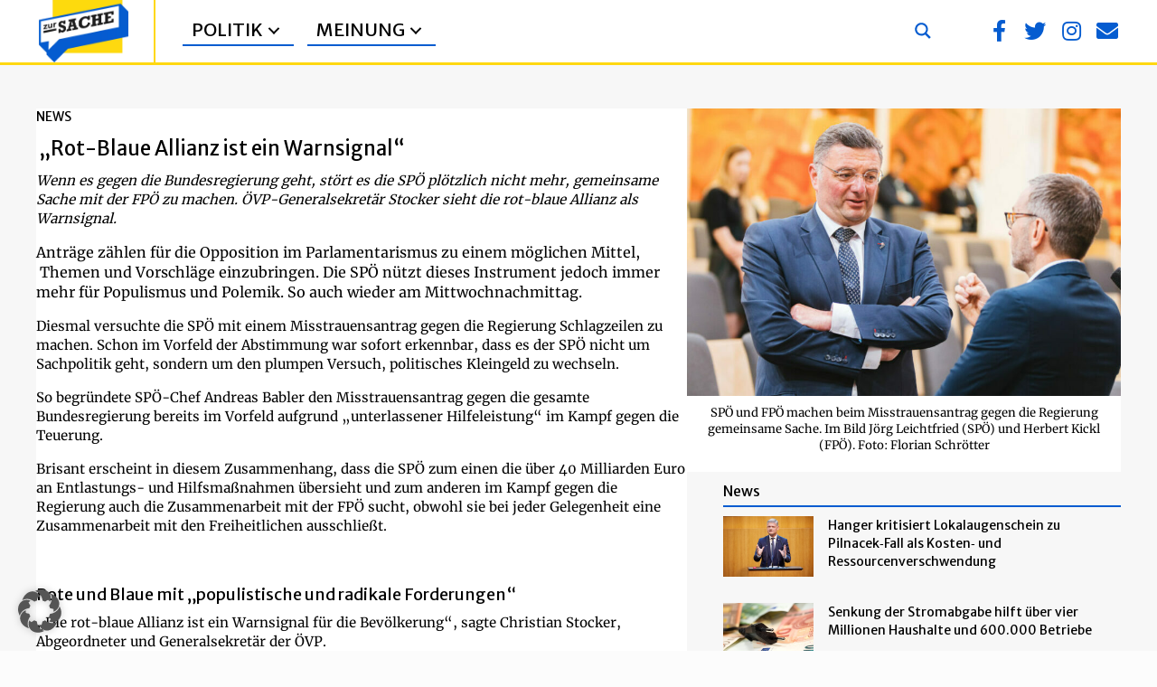

--- FILE ---
content_type: text/css; charset=utf-8
request_url: https://zur-sache.at/wp-content/plugins/addons-for-beaver-builder-premium/assets/css/premium/labb-blocks.css?ver=3.9.2
body_size: 4821
content:
@charset "UTF-8";
.labb-block {
  position: relative;
  overflow: hidden;
  clear: both; }
  .labb-block .labb-block-inner {
    clear: both;
    overflow: hidden; }
  .labb-block .labb-block-row {
    overflow: hidden; }

/* --------------------- Pagination and Load More Styling -------------------- */
.labb-block .labb-pagination {
  display: -webkit-box;
  display: -ms-flexbox;
  display: flex;
  -webkit-box-orient: horizontal;
  -webkit-box-direction: normal;
      -ms-flex-flow: row wrap;
          flex-flow: row wrap;
  -webkit-box-pack: center;
      -ms-flex-pack: center;
          justify-content: center;
  margin-top: 50px;
  clear: both; }
  .labb-block .labb-pagination .labb-page-nav {
    -webkit-box-flex: 0;
    box-flex: 0;
    -moz-flex: 0 1 auto;
    -ms-flex: 0 1 auto;
    flex: 0 1 auto;
    font-size: 15px;
    line-height: 24px;
    color: #666;
    padding: 5px 15px;
    margin: 0 2px;
    border-right: 1px solid #dcdcdc;
    border-top: 1px solid #dcdcdc;
    border-bottom: 1px solid #dcdcdc;
    border-left: 1px solid #dcdcdc;
    margin-bottom: 10px;
    outline: none;
    cursor: pointer;
    border-radius: 2px;
    -webkit-transition: all 0.3s ease-in-out 0s;
    transition: all 0.3s ease-in-out 0s; }
    .labb-block .labb-pagination .labb-page-nav i {
      color: #222;
      font-size: 12px;
      line-height: 1; }
      .labb-dark-bg .labb-block .labb-pagination .labb-page-nav i {
        color: #bbb; }
    .labb-block .labb-pagination .labb-page-nav[data-page="prev"], .labb-block .labb-pagination .labb-page-nav[data-page="next"] {
      padding: 5px 18px; }
    .labb-block .labb-pagination .labb-page-nav[data-page="next"] {
      margin-right: 0; }
    .labb-block .labb-pagination .labb-page-nav.labb-dotted {
      border: none;
      pointer-events: none;
      padding: 5px 8px; }
    .labb-block .labb-pagination .labb-page-nav:hover, .labb-block .labb-pagination .labb-page-nav.labb-current-page {
      background: #eee; }
    .labb-block .labb-pagination .labb-page-nav.labb-disabled, .labb-block .labb-pagination .labb-page-nav.labb-current-page {
      pointer-events: none; }
    .labb-block .labb-pagination .labb-page-nav.labb-disabled, .labb-block .labb-pagination .labb-page-nav.labb-disabled i {
      color: #999;
      border-color: #eaeaea; }
      .labb-dark-bg .labb-block .labb-pagination .labb-page-nav.labb-disabled, .labb-dark-bg .labb-block .labb-pagination .labb-page-nav.labb-disabled i {
        border-color: #444;
        color: #888; }
    .labb-dark-bg .labb-block .labb-pagination .labb-page-nav {
      border-color: #606060;
      color: #aaa; }
      .labb-dark-bg .labb-block .labb-pagination .labb-page-nav:hover, .labb-dark-bg .labb-block .labb-pagination .labb-page-nav.labb-current-page {
        background: #333; }
.labb-block .labb-load-more {
  color: #fff;
  padding: 15px 25px;
  border-radius: 999px;
  outline: none;
  -webkit-transition: all 0.3s ease-in-out 0s;
  transition: all 0.3s ease-in-out 0s; }
  .labb-block .labb-load-more:hover {
    color: #fff;
    background: #333;
    border-color: #333; }
  .labb-block .labb-load-more.labb-disabled {
    display: none; }
.labb-block .labb-loading {
  position: relative;
  margin: 0 -51px 0 15px;
  width: 80px;
  height: 30px;
  background: url(../../images/loader.gif) center center no-repeat;
  visibility: hidden; }
.labb-block .labb-loader-gif {
  position: absolute;
  left: 0;
  top: 0;
  overflow: hidden;
  width: 100%;
  height: 100%;
  background: transparent url(../../images/bricks-loader.gif) center center no-repeat;
  display: none; }
.labb-block.labb-fetching .labb-block-inner {
  opacity: 0.3; }
.labb-block.labb-fetching .labb-loader-gif {
  display: block; }
.labb-block.labb-processing .labb-loader-gif {
  display: block; }
.labb-block.labb-processing .labb-load-more-nav .labb-loading {
  visibility: visible; }

/* ------------------- General Block Header Styling ---------------------------- */
.labb-block .labb-block-header {
  max-width: 1140px;
  margin-left: auto;
  margin-right: auto;
  clear: both;
  position: relative;
  z-index: 5; }
.labb-block .labb-heading {
  display: block;
  padding: 0 0 15px 0;
  margin: 0 0 30px 0;
  text-align: left;
  max-width: none;
  font-size: 0;
  line-height: 0; }
.labb-block .labb-heading span, .labb-block .labb-heading a {
  font-size: 18px;
  line-height: 28px;
  text-transform: uppercase;
  letter-spacing: 1px;
  color: #333;
  text-align: left;
  display: inline-block;
  margin: 0 100px 0 0; }
  .labb-dark-bg .labb-block .labb-heading span, .labb-dark-bg .labb-block .labb-heading a {
    color: #e5e5e5; }
.labb-block .labb-heading a {
  -webkit-transition: color 0.3s ease-in-out 0s;
  transition: color 0.3s ease-in-out 0s; }
  .labb-block .labb-heading a:hover {
    color: #666; }
.labb-block .labb-block-filter {
  position: absolute;
  top: 0;
  right: 0;
  margin: 0;
  z-index: 2;
  text-align: right; }
  .labb-dark-bg .labb-block .labb-block-filter {
    border-color: #666; }
  .labb-block .labb-block-filter .labb-block-filter-item {
    display: inline-block; }
    @media only screen and (max-width: 479px) {
      .labb-block .labb-block-filter .labb-block-filter-item {
        margin-right: 8px; } }
    .labb-block .labb-block-filter .labb-block-filter-item a {
      padding: 0 15px 8px;
      -webkit-transition: all 0.4s ease-in-out 0s;
      transition: all 0.4s ease-in-out 0s;
      display: block; }
      @media only screen and (max-width: 479px) {
        .labb-block .labb-block-filter .labb-block-filter-item a {
          padding: 0 10px 8px; } }
    .labb-block .labb-block-filter .labb-block-filter-item.labb-active {
      color: #f94213; }
    .labb-block .labb-block-filter .labb-block-filter-item:last-child {
      margin-right: 0; }
  .labb-block .labb-block-filter .labb-block-filter-dropdown {
    display: inline-block;
    text-align: right;
    position: relative; }
  .labb-block .labb-block-filter ul.labb-block-filter-list {
    display: inline-block;
    line-height: 1; }
  .labb-block .labb-block-filter .labb-block-filter-more {
    cursor: pointer;
    padding-left: 15px;
    -moz-user-select: none;
    -webkit-user-select: none;
    -ms-user-select: none;
    display: inline-block; }
    .labb-block .labb-block-filter .labb-block-filter-more i.labb-icon-arrow-right3 {
      display: inline-block;
      font-size: 10px;
      line-height: 1;
      vertical-align: middle;
      -webkit-transform: rotate(45deg);
      transform: rotate(90deg);
      margin: 0 6px;
      color: #000; }
  .labb-block .labb-block-filter .labb-block-filter-dropdown:hover .labb-block-filter-more {
    background-color: #222; }
    .labb-block .labb-block-filter .labb-block-filter-dropdown:hover .labb-block-filter-more span, .labb-block .labb-block-filter .labb-block-filter-dropdown:hover .labb-block-filter-more i {
      color: #fff; }
  .labb-block .labb-block-filter ul.labb-block-filter-dropdown-list {
    list-style: none;
    position: absolute;
    right: 0;
    top: 100%;
    padding: 6px 0;
    background-color: #ffffff;
    background-color: rgba(255, 255, 255, 0.95);
    z-index: 999;
    border: 1px solid #ededed;
    display: none; }
    .labb-block .labb-block-filter ul.labb-block-filter-dropdown-list:hover i.labb-icon-arrow-right3 {
      color: #fff; }
  .labb-block .labb-block-filter .labb-block-filter-dropdown:hover ul.labb-block-filter-dropdown-list {
    display: block; }
  .labb-block .labb-block-filter ul.labb-block-filter-dropdown-list li {
    margin-left: 0; }
    .labb-block .labb-block-filter ul.labb-block-filter-dropdown-list li a {
      white-space: nowrap;
      display: block;
      padding: 8px 15px 8px 25px; }
  .labb-block .labb-block-filter .labb-block-filter-item a, .labb-block .labb-block-filter .labb-block-filter-more span, .labb-block .labb-block-filter ul.labb-block-filter-dropdown-list li a {
    color: #666;
    font-size: 12px;
    line-height: 18px;
    text-transform: uppercase; }
  .labb-block .labb-block-filter .labb-block-filter-item a:hover, .labb-block .labb-block-filter .labb-block-filter-item.labb-active a {
    color: #f94213; }

.labb-block-header-expanded .labb-block-header {
  position: relative;
  max-width: 1140px;
  margin: 0 auto 30px;
  overflow: hidden;
  clear: both;
  display: -webkit-box;
  display: -ms-flexbox;
  display: flex;
  -webkit-box-orient: horizontal;
  -webkit-box-direction: normal;
      -ms-flex-flow: row nowrap;
          flex-flow: row nowrap;
  -webkit-box-pack: justify;
      -ms-flex-pack: justify;
          justify-content: space-between; }
  .labb-block-header-expanded .labb-block-header.labb-no-heading {
    -webkit-box-pack: center;
        -ms-flex-pack: center;
            justify-content: center; }
  @media only screen and (max-width: 800px) {
    .labb-block-header-expanded .labb-block-header {
      -webkit-box-orient: vertical;
      -webkit-box-direction: normal;
          -ms-flex-flow: column wrap;
              flex-flow: column wrap;
      -webkit-box-pack: start;
          -ms-flex-pack: start;
              justify-content: flex-start; } }
.labb-block-header-expanded .labb-heading {
  padding: 0;
  margin: 0; }
  .labb-dark-bg .labb-block-header-expanded .labb-heading {
    color: #e5e5e5; }
  @media only screen and (max-width: 800px) {
    .labb-block-header-expanded .labb-heading {
      margin-bottom: 30px; } }
.labb-block-header-expanded .labb-heading span, .labb-block-header-expanded .labb-heading a {
  font-size: 32px;
  line-height: 44px; }
.labb-block-header-expanded .labb-taxonomy-filter {
  display: block;
  margin: 0;
  padding: 0;
  -webkit-align-self: center;
  align-self: center;
  -ms-flex-item-align: center; }
  @media only screen and (max-width: 800px) {
    .labb-block-header-expanded .labb-taxonomy-filter {
      -webkit-align-self: flex-start;
      align-self: flex-start;
      -ms-flex-item-align: start; } }
  .labb-block-header-expanded .labb-taxonomy-filter .labb-filter-item {
    position: relative;
    display: inline-block;
    margin: 0 0 15px 0;
    padding: 0;
    font-style: normal; }
    .labb-block-header-expanded .labb-taxonomy-filter .labb-filter-item a {
      font-size: 15px;
      line-height: 24px;
      padding: 0 15px;
      -webkit-transition: all 0.4s ease-in-out 0s;
      transition: all 0.4s ease-in-out 0s;
      display: block;
      color: #777; }
      .labb-dark-bg .labb-block-header-expanded .labb-taxonomy-filter .labb-filter-item a {
        color: #999; }
      .labb-block-header-expanded .labb-taxonomy-filter .labb-filter-item a:hover {
        color: #222; }
        .labb-dark-bg .labb-block-header-expanded .labb-taxonomy-filter .labb-filter-item a:hover {
          color: #fff; }
      @media only screen and (max-width: 479px) {
        .labb-block-header-expanded .labb-taxonomy-filter .labb-filter-item a {
          padding: 0 10px; } }
    .labb-block-header-expanded .labb-taxonomy-filter .labb-filter-item:first-child a {
      padding-left: 0; }
    .labb-block-header-expanded .labb-taxonomy-filter .labb-filter-item.labb-active a {
      color: #222; }
      .labb-dark-bg .labb-block-header-expanded .labb-taxonomy-filter .labb-filter-item.labb-active a {
        color: #fff; }
    .labb-block-header-expanded .labb-taxonomy-filter .labb-filter-item:last-child {
      margin-right: 0; }

/* --------- Block Header 1 --------- */
.labb-block-header-1 .labb-heading {
  border-bottom: 2px solid #ddd; }
  .labb-block-header-1 .labb-heading:after {
    content: "";
    background: #f94213;
    width: 50px;
    height: 2px;
    position: absolute;
    bottom: -1px;
    left: 0; }
.labb-block-header-1 .labb-no-heading .labb-heading {
  min-height: 40px; }
  .labb-block-header-1 .labb-no-heading .labb-heading:after {
    display: none; }

/* --------- Block Header 2 --------- */
.labb-block-header-2 .labb-heading:before, .labb-block-header-2 .labb-heading:after {
  content: '';
  width: 100%;
  height: 1px;
  position: absolute;
  left: 0;
  background-color: #ddd; }
.labb-block-header-2 .labb-heading:before {
  bottom: 4px; }
.labb-block-header-2 .labb-heading:after {
  bottom: 0; }
.labb-block-header-2 .labb-no-heading .labb-heading {
  min-height: 40px; }

/* --------- Block Header 3 --------- */
.labb-block-header-3 .labb-heading {
  padding: 0;
  border-bottom: 1px solid #ddd; }
  .labb-block-header-3 .labb-heading a, .labb-block-header-3 .labb-heading span {
    position: relative;
    padding: 4px 8px 4px 8px;
    border-radius: 2px 2px 2px 0;
    background: #333;
    color: #fff; }
    .labb-block-header-3 .labb-heading a:after, .labb-block-header-3 .labb-heading span:after {
      content: '';
      display: block;
      position: absolute;
      width: 0;
      height: 0;
      position: absolute;
      bottom: -8px;
      left: 0;
      border-left: 0;
      border-right: 8px solid transparent;
      border-top: 8px solid #333; }
  .labb-block-header-3 .labb-heading a:hover {
    color: #ddd; }
.labb-block-header-3 .labb-heading span, .labb-block-header-3 .labb-heading a {
  font-size: 15px;
  line-height: 24px; }
.labb-block-header-3 .labb-no-heading .labb-heading {
  min-height: 40px; }

/* --------- Block Header 4 --------- */
.labb-block-header-4 .labb-heading {
  padding: 0;
  border: 1px solid #333;
  border-bottom: 2px solid #333;
  text-align: center; }
  .labb-block-header-4 .labb-heading a, .labb-block-header-4 .labb-heading span {
    position: relative;
    padding: 8px 10px;
    border-radius: 0;
    margin: 0 auto; }
    .labb-block-header-4 .labb-heading a:after, .labb-block-header-4 .labb-heading span:after {
      content: '';
      display: block;
      position: absolute;
      bottom: 0;
      left: 0;
      right: 0;
      width: 8px;
      bottom: -8px;
      margin: 0 auto;
      border-left: 8px solid transparent;
      border-top: 8px solid #43494a;
      border-right: 8px solid transparent; }
.labb-block-header-4 .labb-heading span, .labb-block-header-4 .labb-heading a {
  font-size: 15px;
  line-height: 24px; }
.labb-block-header-4 .labb-block-header .labb-block-filter {
  padding: 8px 10px; }
.labb-block-header-4 .labb-no-heading .labb-heading {
  min-height: 45px; }

/* --------- Block Header 5 --------- */
.labb-block-header-5 .labb-heading {
  background: #fbfbfb;
  border-bottom: 2px solid #eee;
  border-top: 1px solid #eee;
  padding: 10px 15px; }
.labb-block-header-5 .labb-block-header .labb-block-filter {
  padding: 10px 8px; }
.labb-block-header-5 .labb-no-heading .labb-heading {
  min-height: 50px; }

/* ---------- Block Header 6 ---------- */
.labb-block-header-6 .labb-taxonomy-filter .labb-filter-item {
  border-bottom: 1px solid #ddd; }
  .labb-dark-bg .labb-block-header-6 .labb-taxonomy-filter .labb-filter-item {
    border-color: #444; }
  .labb-block-header-6 .labb-taxonomy-filter .labb-filter-item a {
    padding: 0 15px 15px; }
    @media only screen and (max-width: 479px) {
      .labb-block-header-6 .labb-taxonomy-filter .labb-filter-item a {
        padding: 0 10px 8px; } }
  .labb-block-header-6 .labb-taxonomy-filter .labb-filter-item:first-child a {
    padding-left: 15px; }
  .labb-block-header-6 .labb-taxonomy-filter .labb-filter-item.labb-active a {
    color: #222; }
    .labb-dark-bg .labb-block-header-6 .labb-taxonomy-filter .labb-filter-item.labb-active a {
      color: #fff; }
  .labb-block-header-6 .labb-taxonomy-filter .labb-filter-item.labb-active:after {
    content: '';
    position: absolute;
    left: 0;
    bottom: 0;
    border-bottom: 3px solid #f94213;
    width: 100%; }

/* ---------- Block Header 6 ---------- */
.labb-block-header-7 .labb-heading span, .labb-block-header-7 .labb-heading a {
  font-size: 26px;
  line-height: 34px; }
.labb-block-header-7 .labb-taxonomy-filter .labb-filter-item a {
  padding: 0 20px 0 18px;
  font-style: italic; }
.labb-block-header-7 .labb-taxonomy-filter .labb-filter-item:after {
  content: '/';
  position: absolute;
  right: 0;
  top: 0;
  color: #bbb;
  font-size: 14px; }
.labb-block-header-7 .labb-taxonomy-filter .labb-filter-item:last-child:after {
  content: ''; }
.labb-block-header-7 .labb-taxonomy-filter .labb-filter-item:hover a, .labb-block-header-7 .labb-taxonomy-filter .labb-filter-item.labb-active a {
  color: #f94213; }
  .labb-dark-bg .labb-block-header-7 .labb-taxonomy-filter .labb-filter-item:hover a, .labb-dark-bg .labb-block-header-7 .labb-taxonomy-filter .labb-filter-item.labb-active a {
    color: #fff; }

/* ------------------------ General Module Styling ------------------------------ */
.labb-module {
  display: block;
  position: relative;
  border: none;
  background: none;
  -webkit-box-shadow: none;
          box-shadow: none;
  padding-bottom: 30px; }
  @media only screen and (max-width: 1024px) {
    .labb-module {
      padding-bottom: 20px; } }
  .labb-module .labb-module-image {
    position: relative; }
    .labb-module .labb-module-image .labb-module-image-info {
      opacity: 0;
      -webkit-transition: opacity 0.4s ease-in-out 0s;
      transition: opacity 0.4s ease-in-out 0s; }
      .labb-module .labb-module-image .labb-module-image-info .labb-module-entry-info {
        text-align: center;
        display: block;
        position: absolute;
        top: 50%;
        left: 0;
        right: 0;
        margin: auto;
        max-width: 100%;
        -webkit-transform: translateY(-50%);
                transform: translateY(-50%); }
      .labb-module .labb-module-image .labb-module-image-info .labb-post-title, .labb-module .labb-module-image .labb-module-image-info .entry-title {
        padding: 10px;
        margin: 0;
        font-size: 18px;
        line-height: 28px;
        font-weight: 400;
        color: #fff; }
        @media only screen and (max-width: 1024px) {
          .labb-module .labb-module-image .labb-module-image-info .labb-post-title, .labb-module .labb-module-image .labb-module-image-info .entry-title {
            font-size: 18px;
            line-height: 26px; } }
        .labb-module .labb-module-image .labb-module-image-info .labb-post-title a, .labb-module .labb-module-image .labb-module-image-info .entry-title a {
          display: inline;
          color: #fff;
          -webkit-transition: all 0.3s ease-in-out 0s;
          transition: all 0.3s ease-in-out 0s;
          border-bottom: 1px solid transparent; }
          .labb-module .labb-module-image .labb-module-image-info .labb-post-title a:hover, .labb-module .labb-module-image .labb-module-image-info .entry-title a:hover {
            border-bottom: 1px solid #ccc; }
    .labb-module .labb-module-image:hover .labb-module-image-info {
      opacity: 1; }
    .labb-module .labb-module-image:hover .labb-lightbox-item {
      display: block;
      background: rgba(0, 0, 0, 0.4); }
  .labb-module .labb-module-thumb {
    position: relative;
    overflow: hidden;
    margin: 0 0 15px 0; }
    .labb-module .labb-module-thumb img {
      display: block;
      width: 100%;
      -webkit-transition: all 0.4s ease-in-out 0s;
      transition: all 0.4s ease-in-out 0s; }
      .labb-module .labb-module-thumb img:hover {
        -webkit-filter: brightness(50%);
                filter: brightness(50%); }
    .labb-module .labb-module-thumb .labb-lightbox-item {
      display: none;
      position: absolute;
      top: 0;
      right: 0;
      line-height: 1;
      padding: 12px 15px;
      background: transparent;
      -webkit-transition: all 0.3s ease-in-out 0s;
      transition: all 0.3s ease-in-out 0s; }
      .labb-module .labb-module-thumb .labb-lightbox-item:hover {
        background: rgba(0, 0, 0, 0.6); }
      .labb-module .labb-module-thumb .labb-lightbox-item i {
        color: #fff;
        font-size: 18px; }
    .labb-module .labb-module-thumb:hover {
      background: rgba(0, 0, 0, 0.3); }
      .labb-module .labb-module-thumb:hover .labb-lightbox-item {
        display: block;
        background: rgba(0, 0, 0, 0.4); }
  .labb-module .labb-module-entry-text {
    text-align: center;
    max-width: 650px;
    margin: 20px auto 0; }
  .labb-module .entry-title {
    font-size: 20px;
    line-height: 28px;
    font-weight: normal;
    margin: 0 0 10px 0; }
    .labb-module .entry-title:after, .labb-module .entry-title:before {
      display: none; }
    .labb-module .entry-title a {
      -webkit-transition: all 0.4s ease-in-out 0s;
      transition: all 0.4s ease-in-out 0s;
      color: #333; }
      .labb-module .entry-title a:hover {
        color: #666; }
    .labb-dark-bg .labb-module .entry-title a {
      color: #e0e0e0; }
      .labb-dark-bg .labb-module .entry-title a:hover {
        color: #fff; }
  .labb-module .labb-module-meta {
    font-size: 12px;
    line-height: 18px;
    margin: 0 0 8px 0; }
    .labb-module .labb-module-meta span {
      display: inline-block;
      padding: 0;
      margin: 0;
      color: #999; }
      .labb-module .labb-module-meta span:after {
        content: '/';
        padding-left: 6px;
        padding-right: 2px; }
      .labb-module .labb-module-meta span:first-child {
        border: none;
        padding-left: 0; }
      .labb-module .labb-module-meta span:last-child:after {
        display: none; }
      .labb-module .labb-module-meta span a {
        -webkit-transition: all 0.3s ease-in-out 0s;
        transition: all 0.3s ease-in-out 0s;
        font-style: normal;
        color: #444; }
        .labb-dark-bg .labb-module .labb-module-meta span a {
          color: #999; }
        .labb-module .labb-module-meta span a:hover {
          color: #888; }
          .labb-dark-bg .labb-module .labb-module-meta span a:hover {
            color: #bbb; }
      .labb-module .labb-module-meta span abbr {
        text-decoration: initial; }
      .labb-dark-bg .labb-module .labb-module-meta span {
        color: #707070; }
  .labb-module .labb-read-more {
    margin: 25px 0 0 0; }
  .labb-module .labb-read-more a:not(.labb-button) {
    color: #333;
    font-size: 12px;
    line-height: 1;
    font-weight: 600;
    text-transform: uppercase;
    display: block;
    padding: 0;
    -webkit-transition: color 0.3s ease-in-out 0s;
    transition: color 0.3s ease-in-out 0s; }
    .labb-module .labb-read-more a:not(.labb-button):hover {
      color: #666; }
    .labb-module .labb-read-more a:not(.labb-button):after {
      content: '›';
      display: inline-block;
      margin-left: 7px; }
    .labb-module .labb-read-more a:not(.labb-button):hover {
      color: #666; }
  .labb-module .labb-read-more a.labb-button {
    display: inline-block;
    text-transform: none;
    letter-spacing: 0;
    padding: 12px 20px; }
    @media only screen and (min-width: 768px) {
      .labb-module .labb-read-more a.labb-button {
        padding: 10px 16px; } }
  .labb-module .entry-summary {
    margin: 15px auto 0;
    padding: 0; }
    .labb-dark-bg .labb-module .entry-summary {
      color: #999; }

/* ---------- Module 1 ----------- */
.labb-module-1 .labb-module-image .labb-terms {
  display: block;
  position: absolute;
  bottom: 0;
  font-size: 12px;
  line-height: 1;
  background: rgba(0, 0, 0, 0.6);
  color: #fff;
  margin-right: 5px;
  padding: 8px 12px; }
  .labb-module-1 .labb-module-image .labb-terms a {
    display: inline-block;
    color: #fff; }

/* ------------ Module 3 ---------------- */
.labb-module-3 {
  padding-bottom: 26px; }

.labb-module-3 .labb-module-thumb {
  position: absolute;
  left: 0;
  top: 0;
  width: 100px; }

@media (min-width: 768px) and (max-width: 1024px) {
  .labb-module-3 .labb-module-thumb {
    width: 80px; } }
.labb-module-3 .labb-entry-details {
  margin-left: 116px;
  min-height: 70px; }

@media (min-width: 768px) and (max-width: 1024px) {
  .labb-module-3 .labb-entry-details {
    margin-left: 95px;
    min-height: 55px; } }
.labb-module-3 .entry-title {
  font-size: 14px;
  line-height: 20px;
  margin-bottom: 4px;
  font-weight: 500; }

@media (min-width: 768px) and (max-width: 1140px) {
  .labb-module-3 .entry-title {
    font-size: 12px;
    line-height: 18px; } }
.labb-module-3 .labb-module-meta {
  margin-bottom: 0;
  min-height: 0; }

/* ------------ Module 4 ---------------- */
.labb-module-4 {
  padding-bottom: 26px; }

.labb-module-4 .labb-module-thumb {
  position: absolute;
  right: 0;
  top: 0;
  width: 100px; }

@media (min-width: 768px) and (max-width: 1024px) {
  .labb-module-4 .labb-module-thumb {
    width: 80px; } }
.labb-module-4 .labb-entry-details {
  margin-right: 108px;
  min-height: 70px; }

@media (min-width: 768px) and (max-width: 1024px) {
  .labb-module-4 .labb-entry-details {
    margin-right: 95px;
    min-height: 55px; } }
.labb-module-4 .entry-title {
  font-size: 14px;
  line-height: 20px;
  margin-bottom: 4px;
  font-weight: 500; }

@media (min-width: 768px) and (max-width: 1140px) {
  .labb-module-4 .entry-title {
    font-size: 12px;
    line-height: 18px; } }
.labb-module-4 .labb-module-meta {
  margin-bottom: 0;
  min-height: 0; }

/* ---------------- Module 5 --------------- */
/*  ---------------- Module 6 --------------- */
.labb-module-6 {
  padding-bottom: 26px; }

@media (min-width: 767px) {
  .labb-module-6 {
    padding-bottom: 40px; } }
.labb-module-6 .labb-module-thumb {
  position: absolute;
  left: 0;
  top: 0;
  width: 100px; }

@media (min-width: 500px) {
  .labb-module-6 .labb-module-thumb {
    width: 150px; } }
@media (min-width: 767px) {
  .labb-module-6 .labb-module-thumb {
    width: 220px; } }
.labb-module-6 .labb-entry-details {
  margin-left: 115px;
  min-height: 69px; }

@media (min-width: 500px) {
  .labb-module-6 .labb-entry-details {
    margin-left: 170px;
    min-height: 103px; } }
@media (min-width: 767px) {
  .labb-module-6 .labb-entry-details {
    margin-left: 244px;
    min-height: 150px; } }
.labb-module-6 .entry-title {
  font-size: 14px;
  line-height: 20px;
  font-weight: 500; }

@media (min-width: 500px) {
  .labb-module-6 .entry-title {
    font-size: 22px;
    line-height: 28px; } }
.labb-module-6 .labb-excerpt {
  display: none; }

@media (min-width: 640px) {
  .labb-module-6 .labb-excerpt {
    display: block; } }
/*  ---------------- Module 7 --------------- */
.labb-module-7 {
  padding-bottom: 40px;
  display: -webkit-box;
  display: -ms-flexbox;
  display: flex;
  -webkit-box-orient: vertical;
  -webkit-box-direction: normal;
      -ms-flex-direction: column;
          flex-direction: column;
  -webkit-box-align: start;
      -ms-flex-align: start;
          align-items: flex-start;
  -webkit-box-pack: start;
      -ms-flex-pack: start;
          justify-content: flex-start; }
  @media (min-width: 600px) {
    .labb-module-7 {
      -webkit-box-orient: horizontal;
      -webkit-box-direction: normal;
          -ms-flex-direction: row;
              flex-direction: row; } }

@media (min-width: 767px) {
  .labb-module-7 {
    padding-bottom: 50px; } }
.labb-module-7 .labb-module-thumb {
  width: 100%;
  -webkit-box-flex: 0;
      -ms-flex: 0 1 auto;
          flex: 0 1 auto; }

.labb-module-7 .labb-entry-details {
  -webkit-box-flex: 1;
      -ms-flex: 1 1 auto;
          flex: 1 1 auto; }

@media (min-width: 600px) {
  .labb-module-7 .labb-module-thumb {
    width: 30%;
    min-width: 250px; }

  .labb-module-7 .labb-entry-details {
    margin-left: 25px;
    width: 70%; } }
.labb-module-7 .entry-title {
  font-size: 16px;
  line-height: 24px;
  font-weight: 500; }

@media (min-width: 500px) {
  .labb-module-7 .entry-title {
    font-size: 20px;
    line-height: 26px; } }
@media (min-width: 1024px) {
  .labb-module-7 .entry-title {
    font-size: 26px;
    line-height: 34px; } }
/* ---------------- Module 8 ---------------------- */
.labb-module-8 {
  padding-bottom: 30px; }

@media (min-width: 767px) {
  .labb-module-8 {
    padding-bottom: 40px; } }
@media (min-width: 1024px) {
  .labb-module-8 {
    padding-bottom: 60px; } }
.labb-module-8 .labb-module-thumb .wp-post-image {
  width: 100%; }

.labb-module-8:last-child {
  padding-bottom: 0; }

.labb-module-8 .entry-title {
  font-size: 18px;
  line-height: 26px;
  font-weight: 500;
  margin-bottom: 10px; }

@media (min-width: 500px) {
  .labb-module-8 .entry-title {
    font-size: 22px;
    line-height: 30px; } }
@media (min-width: 767px) {
  .labb-module-8 .entry-title {
    font-size: 30px;
    line-height: 38px; } }
.labb-module-8 .labb-entry-details {
  position: relative;
  padding: 15px 25px;
  margin: -60px auto 0;
  max-width: 90%;
  background: #fff; }

@media (min-width: 767px) {
  .labb-module-8 .labb-entry-details {
    padding: 20px 35px;
    margin: -70px auto 0; } }
@media (min-width: 1024px) {
  .labb-module-8 .labb-entry-details {
    padding: 25px 35px;
    margin: -85px auto 0; } }
.labb-module-8 .labb-excerpt {
  font-size: 14px;
  line-height: 24px;
  margin-top: 11px; }

/* ------------- Module 10 ------------------- */
.labb-module-10 {
  padding: 30px 0;
  margin: 0;
  text-align: center;
  border-bottom: 1px solid #e8e8e8; }
  .labb-module-10:last-child {
    border: none; }

@media (min-width: 1024px) {
  .labb-module-10 {
    padding: 40px 0; } }
.labb-module-10 .entry-title {
  font-size: 24px;
  line-height: 32px;
  margin: 0 0 10px 0; }

@media (min-width: 1024px) {
  .labb-module-10 .entry-title {
    font-size: 32px;
    line-height: 44px;
    font-weight: 400;
    margin: 0 0 15px 0; } }
.labb-module-10 .labb-entry-details {
  margin-bottom: 20px; }

@media (min-width: 1024px) {
  .labb-module-10 .labb-entry-details {
    position: relative;
    width: 100%;
    margin-bottom: 30px; } }
.labb-module-10 .labb-terms {
  text-transform: uppercase;
  font-size: 11px;
  line-height: 1;
  background-color: transparent;
  display: block;
  margin-bottom: 20px; }

.labb-module-10 .labb-terms a {
  color: #9e9e9e; }

.labb-module-10 .labb-module-thumb img {
  width: 100%; }

.labb-module-10 .labb-excerpt {
  font-size: 14px;
  line-height: 22px;
  margin-top: 20px; }

@media (min-width: 1024px) {
  .labb-module-10 .labb-excerpt {
    font-size: 15px;
    line-height: 26px;
    margin-top: 30px; } }
/* ----------- Module Transparent 1 ------------ */
.labb-module-trans1 {
  position: relative;
  padding-bottom: 0;
  margin-bottom: 3px; }

.labb-module-trans1 .labb-module-thumb {
  margin: 0;
  padding: 0; }
  .labb-module-trans1 .labb-module-thumb a.labb-post-link, .labb-module-trans1 .labb-module-thumb a[itemprop="url"] {
    -webkit-transition: all 0.4s ease-in-out 0s;
    transition: all 0.4s ease-in-out 0s; }
  .labb-module-trans1 .labb-module-thumb a.labb-post-link:before, .labb-module-trans1 .labb-module-thumb a[itemprop="url"]:before {
    background: -webkit-gradient(linear, left top, left bottom, color-stop(40%, rgba(0, 0, 0, 0)), to(rgba(0, 0, 0, 0.6)));
    background: linear-gradient(to bottom, rgba(0, 0, 0, 0) 40%, rgba(0, 0, 0, 0.6) 100%);
    z-index: 0;
    content: '';
    height: 100%;
    left: 0;
    position: absolute;
    top: 0;
    width: 100%; }
  .labb-module-trans1 .labb-module-thumb:hover a.labb-post-link:before, .labb-module-trans1 .labb-module-thumb:hover a[itemprop="url"]:before {
    background: -webkit-gradient(linear, left top, left bottom, color-stop(40%, rgba(0, 0, 0, 0)), to(rgba(0, 0, 0, 0.8)));
    background: linear-gradient(to bottom, rgba(0, 0, 0, 0) 40%, rgba(0, 0, 0, 0.8) 100%); }

@media (min-width: 480px) {
  .labb-module-trans1 .labb-module-thumb {
    margin: 0 3px 0 0; } }
.labb-module-trans1 .labb-entry-details {
  position: absolute;
  bottom: 0;
  padding: 0 20px;
  margin-bottom: 20px;
  z-index: 1; }

.labb-module-trans1 .labb-entry-details .labb-post-author-name a {
  color: #fff; }

.labb-module-trans1 .entry-title {
  font-size: 18px;
  line-height: 26px; }

@media (min-width: 480px) {
  .labb-module-trans1 .entry-title {
    font-size: 16px;
    line-height: 22px; } }
@media (min-width: 1024px) {
  .labb-module-trans1 .entry-title {
    font-size: 21px;
    line-height: 28px; } }
.labb-module-trans1 .entry-title a, .labb-module-trans1 .labb-module-meta span a {
  color: #fff !important; }

.labb-module-trans1 .entry-title a:hover, .labb-module-trans1 .labb-module-meta span a:hover {
  color: #ddd !important; }

.labb-module-trans1 .labb-module-meta span:after, .labb-module-trans1 .labb-module-meta span {
  color: #bbb !important; }

/* ----------------------- Module 11 and 12 --------------------- */
.labb-module-11 .labb-module-entry-text {
  margin: 0 auto; }
.labb-module-11 .entry-summary:before {
  width: 35px;
  height: 1px;
  background: #aaa;
  display: block;
  content: "";
  text-align: center;
  margin: 0 auto 15px; }
.labb-dark-bg .labb-module-11 .entry-summary:before {
  background: #505050; }

.labb-module-11 .labb-module-image .labb-post-link:after, .labb-module-11 .labb-module-image a[itemprop="url"]:after, .labb-module-12 .labb-module-image .labb-post-link:after, .labb-module-12 .labb-module-image a[itemprop="url"]:after, .labb-module-13 .labb-module-image .labb-post-link:after, .labb-module-13 .labb-module-image a[itemprop="url"]:after {
  content: '';
  position: absolute;
  left: 0;
  top: 0;
  overflow: hidden;
  width: 100%;
  height: 100%;
  background: rgba(0, 0, 0, 0.6);
  -webkit-transition: opacity 0.4s ease-in-out 0s;
  transition: opacity 0.4s ease-in-out 0s;
  opacity: 0; }
.labb-module-11 .labb-module-image:hover .labb-post-link:after, .labb-module-11 .labb-module-image:hover a[itemprop="url"]:after, .labb-module-12 .labb-module-image:hover .labb-post-link:after, .labb-module-12 .labb-module-image:hover a[itemprop="url"]:after, .labb-module-13 .labb-module-image:hover .labb-post-link:after, .labb-module-13 .labb-module-image:hover a[itemprop="url"]:after {
  opacity: 1; }
.labb-module-11 .labb-module-image img:hover, .labb-module-12 .labb-module-image img:hover, .labb-module-13 .labb-module-image img:hover {
  -webkit-filter: brightness(80%);
          filter: brightness(80%); }
.labb-module-11 .labb-module-image:hover, .labb-module-12 .labb-module-image:hover, .labb-module-13 .labb-module-image:hover {
  background: rgba(0, 0, 0, 0.3); }
.labb-module-11 .labb-terms, .labb-module-12 .labb-terms, .labb-module-13 .labb-terms {
  display: block;
  color: #f9f9f9; }
  .labb-module-11 .labb-terms a, .labb-module-12 .labb-terms a, .labb-module-13 .labb-terms a {
    color: #ddd;
    position: relative;
    display: inline;
    zoom: 1;
    font-style: italic;
    -webkit-transition: color 0.3s ease-in-out 0s;
    transition: color 0.3s ease-in-out 0s; }
    .labb-module-11 .labb-terms a:hover, .labb-module-12 .labb-terms a:hover, .labb-module-13 .labb-terms a:hover {
      color: #fff; }
.labb-module-11 .labb-module-meta span, .labb-module-11 .labb-module-meta span a, .labb-module-12 .labb-module-meta span, .labb-module-12 .labb-module-meta span a, .labb-module-13 .labb-module-meta span, .labb-module-13 .labb-module-meta span a {
  font-size: 13px;
  line-height: 22px; }

.labb-module-12 .labb-module-image .labb-module-thumb {
  margin: 0; }

.labb-module-13 {
  background: #fff;
  border-radius: 6px 6px 10px 10px;
  border: none;
  padding: 0;
  margin: 0;
  -webkit-transition: -webkit-box-shadow 0.25s ease;
  transition: -webkit-box-shadow 0.25s ease;
  transition: box-shadow 0.25s ease;
  transition: box-shadow 0.25s ease, -webkit-box-shadow 0.25s ease;
  -webkit-box-shadow: 0 1px 3px rgba(0, 0, 0, 0.1);
          box-shadow: 0 1px 3px rgba(0, 0, 0, 0.1);
  overflow: hidden; }
  .labb-module-13:hover {
    -webkit-box-shadow: 0 1px 3px rgba(0, 0, 0, 0.2);
            box-shadow: 0 1px 3px rgba(0, 0, 0, 0.2); }
  .labb-module-13 .labb-module-image .labb-module-thumb {
    margin: 0; }
  .labb-module-13 .labb-module-entry-text {
    margin: 0;
    padding: 25px 20px; }
  .labb-dark-bg .labb-module-13 .entry-title a {
    color: #333; }
  .labb-dark-bg .labb-module-13 .labb-module-meta span {
    color: #999; }
    .labb-dark-bg .labb-module-13 .labb-module-meta span a {
      color: #444; }
  .labb-dark-bg .labb-module-13 .entry-summary {
    color: #686868; }

/*# sourceMappingURL=labb-blocks.css.map */

--- FILE ---
content_type: text/css; charset=utf-8
request_url: https://zur-sache.at/wp-content/uploads/bb-plugin/cache/ecb74b8dd8b49e79076201f6c091782d-layout-bundle.css?ver=2.9.4.2-1.5.2.1-20251125200437
body_size: 21270
content:
.fl-builder-content *,.fl-builder-content *:before,.fl-builder-content *:after {-webkit-box-sizing: border-box;-moz-box-sizing: border-box;box-sizing: border-box;}.fl-row:before,.fl-row:after,.fl-row-content:before,.fl-row-content:after,.fl-col-group:before,.fl-col-group:after,.fl-col:before,.fl-col:after,.fl-module:not([data-accepts]):before,.fl-module:not([data-accepts]):after,.fl-module-content:before,.fl-module-content:after {display: table;content: " ";}.fl-row:after,.fl-row-content:after,.fl-col-group:after,.fl-col:after,.fl-module:not([data-accepts]):after,.fl-module-content:after {clear: both;}.fl-clear {clear: both;}.fl-row,.fl-row-content {margin-left: auto;margin-right: auto;min-width: 0;}.fl-row-content-wrap {position: relative;}.fl-builder-mobile .fl-row-bg-photo .fl-row-content-wrap {background-attachment: scroll;}.fl-row-bg-video,.fl-row-bg-video .fl-row-content,.fl-row-bg-embed,.fl-row-bg-embed .fl-row-content {position: relative;}.fl-row-bg-video .fl-bg-video,.fl-row-bg-embed .fl-bg-embed-code {bottom: 0;left: 0;overflow: hidden;position: absolute;right: 0;top: 0;}.fl-row-bg-video .fl-bg-video video,.fl-row-bg-embed .fl-bg-embed-code video {bottom: 0;left: 0px;max-width: none;position: absolute;right: 0;top: 0px;}.fl-row-bg-video .fl-bg-video video {min-width: 100%;min-height: 100%;width: auto;height: auto;}.fl-row-bg-video .fl-bg-video iframe,.fl-row-bg-embed .fl-bg-embed-code iframe {pointer-events: none;width: 100vw;height: 56.25vw; max-width: none;min-height: 100vh;min-width: 177.77vh; position: absolute;top: 50%;left: 50%;-ms-transform: translate(-50%, -50%); -webkit-transform: translate(-50%, -50%); transform: translate(-50%, -50%);}.fl-bg-video-fallback {background-position: 50% 50%;background-repeat: no-repeat;background-size: cover;bottom: 0px;left: 0px;position: absolute;right: 0px;top: 0px;}.fl-row-bg-slideshow,.fl-row-bg-slideshow .fl-row-content {position: relative;}.fl-row .fl-bg-slideshow {bottom: 0;left: 0;overflow: hidden;position: absolute;right: 0;top: 0;z-index: 0;}.fl-builder-edit .fl-row .fl-bg-slideshow * {bottom: 0;height: auto !important;left: 0;position: absolute !important;right: 0;top: 0;}.fl-row-bg-overlay .fl-row-content-wrap:after {border-radius: inherit;content: '';display: block;position: absolute;top: 0;right: 0;bottom: 0;left: 0;z-index: 0;}.fl-row-bg-overlay .fl-row-content {position: relative;z-index: 1;}.fl-row-default-height .fl-row-content-wrap,.fl-row-custom-height .fl-row-content-wrap {display: -webkit-box;display: -webkit-flex;display: -ms-flexbox;display: flex;min-height: 100vh;}.fl-row-overlap-top .fl-row-content-wrap {display: -webkit-inline-box;display: -webkit-inline-flex;display: -moz-inline-box;display: -ms-inline-flexbox;display: inline-flex;width: 100%;}.fl-row-default-height .fl-row-content-wrap,.fl-row-custom-height .fl-row-content-wrap {min-height: 0;}.fl-row-default-height .fl-row-content,.fl-row-full-height .fl-row-content,.fl-row-custom-height .fl-row-content {-webkit-box-flex: 1 1 auto; -moz-box-flex: 1 1 auto;-webkit-flex: 1 1 auto;-ms-flex: 1 1 auto;flex: 1 1 auto;}.fl-row-default-height .fl-row-full-width.fl-row-content,.fl-row-full-height .fl-row-full-width.fl-row-content,.fl-row-custom-height .fl-row-full-width.fl-row-content {max-width: 100%;width: 100%;}.fl-row-default-height.fl-row-align-center .fl-row-content-wrap,.fl-row-full-height.fl-row-align-center .fl-row-content-wrap,.fl-row-custom-height.fl-row-align-center .fl-row-content-wrap {-webkit-align-items: center;-webkit-box-align: center;-webkit-box-pack: center;-webkit-justify-content: center;-ms-flex-align: center;-ms-flex-pack: center;justify-content: center;align-items: center;}.fl-row-default-height.fl-row-align-bottom .fl-row-content-wrap,.fl-row-full-height.fl-row-align-bottom .fl-row-content-wrap,.fl-row-custom-height.fl-row-align-bottom .fl-row-content-wrap {-webkit-align-items: flex-end;-webkit-justify-content: flex-end;-webkit-box-align: end;-webkit-box-pack: end;-ms-flex-align: end;-ms-flex-pack: end;justify-content: flex-end;align-items: flex-end;}.fl-col-group-equal-height {display: flex;flex-wrap: wrap;width: 100%;}.fl-col-group-equal-height.fl-col-group-has-child-loading {flex-wrap: nowrap;}.fl-col-group-equal-height .fl-col,.fl-col-group-equal-height .fl-col-content {display: flex;flex: 1 1 auto;}.fl-col-group-equal-height .fl-col-content {flex-direction: column;flex-shrink: 1;min-width: 1px;max-width: 100%;width: 100%;}.fl-col-group-equal-height:before,.fl-col-group-equal-height .fl-col:before,.fl-col-group-equal-height .fl-col-content:before,.fl-col-group-equal-height:after,.fl-col-group-equal-height .fl-col:after,.fl-col-group-equal-height .fl-col-content:after{content: none;}.fl-col-group-nested.fl-col-group-equal-height.fl-col-group-align-top .fl-col-content,.fl-col-group-equal-height.fl-col-group-align-top .fl-col-content {justify-content: flex-start;}.fl-col-group-nested.fl-col-group-equal-height.fl-col-group-align-center .fl-col-content,.fl-col-group-equal-height.fl-col-group-align-center .fl-col-content {justify-content: center;}.fl-col-group-nested.fl-col-group-equal-height.fl-col-group-align-bottom .fl-col-content,.fl-col-group-equal-height.fl-col-group-align-bottom .fl-col-content {justify-content: flex-end;}.fl-col-group-equal-height.fl-col-group-align-center .fl-col-group {width: 100%;}.fl-col {float: left;min-height: 1px;}.fl-col-bg-overlay .fl-col-content {position: relative;}.fl-col-bg-overlay .fl-col-content:after {border-radius: inherit;content: '';display: block;position: absolute;top: 0;right: 0;bottom: 0;left: 0;z-index: 0;}.fl-col-bg-overlay .fl-module {position: relative;z-index: 2;}.single:not(.woocommerce).single-fl-builder-template .fl-content {width: 100%;}.fl-builder-layer {position: absolute;top:0;left:0;right: 0;bottom: 0;z-index: 0;pointer-events: none;overflow: hidden;}.fl-builder-shape-layer {z-index: 0;}.fl-builder-shape-layer.fl-builder-bottom-edge-layer {z-index: 1;}.fl-row-bg-overlay .fl-builder-shape-layer {z-index: 1;}.fl-row-bg-overlay .fl-builder-shape-layer.fl-builder-bottom-edge-layer {z-index: 2;}.fl-row-has-layers .fl-row-content {z-index: 1;}.fl-row-bg-overlay .fl-row-content {z-index: 2;}.fl-builder-layer > * {display: block;position: absolute;top:0;left:0;width: 100%;}.fl-builder-layer + .fl-row-content {position: relative;}.fl-builder-layer .fl-shape {fill: #aaa;stroke: none;stroke-width: 0;width:100%;}@supports (-webkit-touch-callout: inherit) {.fl-row.fl-row-bg-parallax .fl-row-content-wrap,.fl-row.fl-row-bg-fixed .fl-row-content-wrap {background-position: center !important;background-attachment: scroll !important;}}@supports (-webkit-touch-callout: none) {.fl-row.fl-row-bg-fixed .fl-row-content-wrap {background-position: center !important;background-attachment: scroll !important;}}.fl-clearfix:before,.fl-clearfix:after {display: table;content: " ";}.fl-clearfix:after {clear: both;}.sr-only {position: absolute;width: 1px;height: 1px;padding: 0;overflow: hidden;clip: rect(0,0,0,0);white-space: nowrap;border: 0;}.fl-builder-content a.fl-button,.fl-builder-content a.fl-button:visited {border-radius: 4px;-moz-border-radius: 4px;-webkit-border-radius: 4px;display: inline-block;font-size: 16px;font-weight: normal;line-height: 18px;padding: 12px 24px;text-decoration: none;text-shadow: none;}.fl-builder-content .fl-button:hover {text-decoration: none;}.fl-builder-content .fl-button:active {position: relative;top: 1px;}.fl-builder-content .fl-button-width-full .fl-button {display: block;text-align: center;}.fl-builder-content .fl-button-width-custom .fl-button {display: inline-block;text-align: center;max-width: 100%;}.fl-builder-content .fl-button-left {text-align: left;}.fl-builder-content .fl-button-center {text-align: center;}.fl-builder-content .fl-button-right {text-align: right;}.fl-builder-content .fl-button i {font-size: 1.3em;height: auto;margin-right:8px;vertical-align: middle;width: auto;}.fl-builder-content .fl-button i.fl-button-icon-after {margin-left: 8px;margin-right: 0;}.fl-builder-content .fl-button-has-icon .fl-button-text {vertical-align: middle;}.fl-icon-wrap {display: inline-block;}.fl-icon {display: table-cell;vertical-align: middle;}.fl-icon a {text-decoration: none;}.fl-icon i {float: right;height: auto;width: auto;}.fl-icon i:before {border: none !important;height: auto;width: auto;}.fl-icon-text {display: table-cell;text-align: left;padding-left: 15px;vertical-align: middle;}.fl-icon-text-empty {display: none;}.fl-icon-text *:last-child {margin: 0 !important;padding: 0 !important;}.fl-icon-text a {text-decoration: none;}.fl-icon-text span {display: block;}.fl-icon-text span.mce-edit-focus {min-width: 1px;}.fl-module img {max-width: 100%;}.fl-photo {line-height: 0;position: relative;}.fl-photo-align-left {text-align: left;}.fl-photo-align-center {text-align: center;}.fl-photo-align-right {text-align: right;}.fl-photo-content {display: inline-block;line-height: 0;position: relative;max-width: 100%;}.fl-photo-img-svg {width: 100%;}.fl-photo-content img {display: inline;height: auto;max-width: 100%;}.fl-photo-crop-circle img {-webkit-border-radius: 100%;-moz-border-radius: 100%;border-radius: 100%;}.fl-photo-caption {font-size: 13px;line-height: 18px;overflow: hidden;text-overflow: ellipsis;}.fl-photo-caption-below {padding-bottom: 20px;padding-top: 10px;}.fl-photo-caption-hover {background: rgba(0,0,0,0.7);bottom: 0;color: #fff;left: 0;opacity: 0;filter: alpha(opacity = 0);padding: 10px 15px;position: absolute;right: 0;-webkit-transition:opacity 0.3s ease-in;-moz-transition:opacity 0.3s ease-in;transition:opacity 0.3s ease-in;}.fl-photo-content:hover .fl-photo-caption-hover {opacity: 100;filter: alpha(opacity = 100);}.fl-builder-pagination,.fl-builder-pagination-load-more {padding: 40px 0;}.fl-builder-pagination ul.page-numbers {list-style: none;margin: 0;padding: 0;text-align: center;}.fl-builder-pagination li {display: inline-block;list-style: none;margin: 0;padding: 0;}.fl-builder-pagination li a.page-numbers,.fl-builder-pagination li span.page-numbers {border: 1px solid #e6e6e6;display: inline-block;padding: 5px 10px;margin: 0 0 5px;}.fl-builder-pagination li a.page-numbers:hover,.fl-builder-pagination li span.current {background: #f5f5f5;text-decoration: none;}.fl-slideshow,.fl-slideshow * {-webkit-box-sizing: content-box;-moz-box-sizing: content-box;box-sizing: content-box;}.fl-slideshow .fl-slideshow-image img {max-width: none !important;}.fl-slideshow-social {line-height: 0 !important;}.fl-slideshow-social * {margin: 0 !important;}.fl-builder-content .bx-wrapper .bx-viewport {background: transparent;border: none;box-shadow: none;-moz-box-shadow: none;-webkit-box-shadow: none;left: 0;}.mfp-wrap button.mfp-arrow,.mfp-wrap button.mfp-arrow:active,.mfp-wrap button.mfp-arrow:hover,.mfp-wrap button.mfp-arrow:focus {background: transparent !important;border: none !important;outline: none;position: absolute;top: 50%;box-shadow: none !important;-moz-box-shadow: none !important;-webkit-box-shadow: none !important;}.mfp-wrap .mfp-close,.mfp-wrap .mfp-close:active,.mfp-wrap .mfp-close:hover,.mfp-wrap .mfp-close:focus {background: transparent !important;border: none !important;outline: none;position: absolute;top: 0;box-shadow: none !important;-moz-box-shadow: none !important;-webkit-box-shadow: none !important;}.admin-bar .mfp-wrap .mfp-close,.admin-bar .mfp-wrap .mfp-close:active,.admin-bar .mfp-wrap .mfp-close:hover,.admin-bar .mfp-wrap .mfp-close:focus {top: 32px!important;}img.mfp-img {padding: 0;}.mfp-counter {display: none;}.mfp-wrap .mfp-preloader.fa {font-size: 30px;}.fl-form-field {margin-bottom: 15px;}.fl-form-field input.fl-form-error {border-color: #DD6420;}.fl-form-error-message {clear: both;color: #DD6420;display: none;padding-top: 8px;font-size: 12px;font-weight: lighter;}.fl-form-button-disabled {opacity: 0.5;}.fl-animation {opacity: 0;}body.fl-no-js .fl-animation {opacity: 1;}.fl-builder-preview .fl-animation,.fl-builder-edit .fl-animation,.fl-animated {opacity: 1;}.fl-animated {animation-fill-mode: both;-webkit-animation-fill-mode: both;}.fl-button.fl-button-icon-animation i {width: 0 !important;opacity: 0;-ms-filter: "alpha(opacity=0)";transition: all 0.2s ease-out;-webkit-transition: all 0.2s ease-out;}.fl-button.fl-button-icon-animation:hover i {opacity: 1! important;-ms-filter: "alpha(opacity=100)";}.fl-button.fl-button-icon-animation i.fl-button-icon-after {margin-left: 0px !important;}.fl-button.fl-button-icon-animation:hover i.fl-button-icon-after {margin-left: 10px !important;}.fl-button.fl-button-icon-animation i.fl-button-icon-before {margin-right: 0 !important;}.fl-button.fl-button-icon-animation:hover i.fl-button-icon-before {margin-right: 20px !important;margin-left: -10px;}@media (max-width: 1200px) {}@media (max-width: 992px) { .fl-col-group.fl-col-group-medium-reversed {display: -webkit-flex;display: flex;-webkit-flex-wrap: wrap-reverse;flex-wrap: wrap-reverse;flex-direction: row-reverse;} }@media (max-width: 992px) { .fl-row-content-wrap {background-attachment: scroll !important;}.fl-row-bg-parallax .fl-row-content-wrap {background-attachment: scroll !important;background-position: center center !important;}.fl-col-group.fl-col-group-equal-height {display: block;}.fl-col-group.fl-col-group-equal-height.fl-col-group-custom-width {display: -webkit-box;display: -webkit-flex;display: flex;}.fl-col-group.fl-col-group-responsive-reversed {display: -webkit-flex;display: flex;-webkit-flex-wrap: wrap-reverse;flex-wrap: wrap-reverse;flex-direction: row-reverse;}.fl-col-group.fl-col-group-responsive-reversed .fl-col:not(.fl-col-small-custom-width) {flex-basis: 100%;width: 100% !important;}.fl-col-group.fl-col-group-medium-reversed:not(.fl-col-group-responsive-reversed) {display: unset;display: unset;-webkit-flex-wrap: unset;flex-wrap: unset;flex-direction: unset;}.fl-col {clear: both;float: none;margin-left: auto;margin-right: auto;width: auto !important;}.fl-col-small:not(.fl-col-small-full-width) {max-width: 400px;}.fl-block-col-resize {display:none;}.fl-row[data-node] .fl-row-content-wrap {margin: 0;padding-left: 0;padding-right: 0;}.fl-row[data-node] .fl-bg-video,.fl-row[data-node] .fl-bg-slideshow {left: 0;right: 0;}.fl-col[data-node] .fl-col-content {margin: 0;padding-left: 0;padding-right: 0;} }@media (min-width: 1201px) {html .fl-visible-large:not(.fl-visible-desktop),html .fl-visible-medium:not(.fl-visible-desktop),html .fl-visible-mobile:not(.fl-visible-desktop) {display: none;}}@media (min-width: 993px) and (max-width: 1200px) {html .fl-visible-desktop:not(.fl-visible-large),html .fl-visible-medium:not(.fl-visible-large),html .fl-visible-mobile:not(.fl-visible-large) {display: none;}}@media (min-width: 993px) and (max-width: 992px) {html .fl-visible-desktop:not(.fl-visible-medium),html .fl-visible-large:not(.fl-visible-medium),html .fl-visible-mobile:not(.fl-visible-medium) {display: none;}}@media (max-width: 992px) {html .fl-visible-desktop:not(.fl-visible-mobile),html .fl-visible-large:not(.fl-visible-mobile),html .fl-visible-medium:not(.fl-visible-mobile) {display: none;}}.fl-col-content {display: flex;flex-direction: column;margin-top: 0px;margin-right: 0px;margin-bottom: 0px;margin-left: 0px;padding-top: 0px;padding-right: 0px;padding-bottom: 0px;padding-left: 0px;}.fl-row-fixed-width {max-width: 1200px;}.fl-row-content-wrap {margin-top: 0px;margin-right: 0px;margin-bottom: 0px;margin-left: 0px;padding-top: 20px;padding-right: 20px;padding-bottom: 20px;padding-left: 20px;}.fl-module-content, .fl-module:where(.fl-module:not(:has(> .fl-module-content))) {margin-top: 20px;margin-right: 20px;margin-bottom: 20px;margin-left: 20px;}.fl-node-l9obpxa3gd76 > .fl-row-content-wrap {background-color: #ffffff;border-style: solid;border-width: 0;background-clip: border-box;border-color: #ffd810;border-bottom-width: 3px;}.fl-node-l9obpxa3gd76 .fl-row-content {max-width: 1200px;}@media ( max-width: 992px ) { .fl-node-l9obpxa3gd76.fl-row > .fl-row-content-wrap {margin-top:0px;margin-right:0px;margin-bottom:0px;margin-left:0px;}} .fl-node-l9obpxa3gd76 > .fl-row-content-wrap {padding-top:0px;padding-bottom:0px;}@media ( max-width: 992px ) { .fl-node-l9obpxa3gd76.fl-row > .fl-row-content-wrap {padding-top:0px;padding-right:0px;padding-bottom:0px;padding-left:0px;}}.fl-node-mvu9o5dwk32b > .fl-row-content-wrap {background-color: #ffd810;} .fl-node-mvu9o5dwk32b > .fl-row-content-wrap {margin-top:0px;margin-right:0px;margin-bottom:0px;margin-left:0px;}@media ( max-width: 992px ) { .fl-node-mvu9o5dwk32b.fl-row > .fl-row-content-wrap {margin-top:0px;margin-right:0px;margin-bottom:0px;margin-left:0px;}} .fl-node-mvu9o5dwk32b > .fl-row-content-wrap {padding-top:0px;padding-right:0px;padding-bottom:0px;padding-left:0px;}@media ( max-width: 992px ) { .fl-node-mvu9o5dwk32b.fl-row > .fl-row-content-wrap {padding-top:0px;padding-right:0px;padding-bottom:0px;padding-left:0px;}}.fl-node-djl3qbns5h4m {width: 11%;}.fl-node-djl3qbns5h4m > .fl-col-content {border-style: solid;border-width: 0;background-clip: border-box;border-color: #ffd810;border-top-width: 0px;border-right-width: 2px;border-bottom-width: 0px;border-left-width: 0px;border-top-left-radius: 0px;border-top-right-radius: 0px;border-bottom-left-radius: 0px;border-bottom-right-radius: 0px;}@media(max-width: 992px) {.fl-builder-content .fl-node-djl3qbns5h4m {width: 20% !important;max-width: none;-webkit-box-flex: 0 1 auto;-moz-box-flex: 0 1 auto;-webkit-flex: 0 1 auto;-ms-flex: 0 1 auto;flex: 0 1 auto;width: 100% !important;max-width: none;clear: none;float: left;}} .fl-node-djl3qbns5h4m > .fl-col-content {margin-top:0px;margin-right:0px;margin-bottom:0px;margin-left:0px;} .fl-node-djl3qbns5h4m > .fl-col-content {padding-top:0px;padding-right:25px;padding-bottom:0px;padding-left:0px;}.fl-node-6l13ekvs0754 {width: 33.33%;}@media(max-width: 992px) {.fl-builder-content .fl-node-6l13ekvs0754 {width: 50% !important;max-width: none;-webkit-box-flex: 0 1 auto;-moz-box-flex: 0 1 auto;-webkit-flex: 0 1 auto;-ms-flex: 0 1 auto;flex: 0 1 auto;width: 33.33% !important;max-width: none;clear: none;float: left;}} .fl-node-6l13ekvs0754 > .fl-col-content {margin-top:0px;margin-right:0px;margin-bottom:0px;margin-left:0px;} .fl-node-6l13ekvs0754 > .fl-col-content {padding-top:0px;padding-right:0px;padding-bottom:0px;padding-left:0px;}.fl-node-1ivft6oznabc {width: 46%;}@media(max-width: 992px) {.fl-builder-content .fl-node-1ivft6oznabc {width: 50% !important;max-width: none;-webkit-box-flex: 0 1 auto;-moz-box-flex: 0 1 auto;-webkit-flex: 0 1 auto;-ms-flex: 0 1 auto;flex: 0 1 auto;width: 100% !important;max-width: none;clear: none;float: left;}}@media ( max-width: 992px ) { .fl-node-1ivft6oznabc.fl-col > .fl-col-content {margin-left:0px;}}@media ( max-width: 992px ) { .fl-node-1ivft6oznabc.fl-col > .fl-col-content {margin-top:0px;margin-right:0px;margin-bottom:0px;margin-left:0px;}}@media ( max-width: 992px ) { .fl-node-1ivft6oznabc.fl-col > .fl-col-content {padding-top:0px;padding-right:0px;padding-bottom:0px;padding-left:0px;}}.fl-node-j2lxydczmn57 {width: 33.34%;}@media(max-width: 992px) {.fl-builder-content .fl-node-j2lxydczmn57 {width: 50% !important;max-width: none;-webkit-box-flex: 0 1 auto;-moz-box-flex: 0 1 auto;-webkit-flex: 0 1 auto;-ms-flex: 0 1 auto;flex: 0 1 auto;width: 33.33% !important;max-width: none;clear: none;float: left;}}@media ( max-width: 992px ) { .fl-node-j2lxydczmn57.fl-col > .fl-col-content {margin-left:0px;}}@media ( max-width: 992px ) { .fl-node-j2lxydczmn57.fl-col > .fl-col-content {margin-top:0px;margin-right:0px;margin-bottom:0px;margin-left:0px;}}@media ( max-width: 992px ) { .fl-node-j2lxydczmn57.fl-col > .fl-col-content {padding-top:0px;padding-right:0px;padding-bottom:0px;padding-left:0px;}}.fl-node-yvcb3waptg71 {width: 26%;}.fl-node-31um8eklits0 {width: 33.33%;}@media(max-width: 992px) {.fl-builder-content .fl-node-31um8eklits0 {width: 100% !important;max-width: none;-webkit-box-flex: 0 1 auto;-moz-box-flex: 0 1 auto;-webkit-flex: 0 1 auto;-ms-flex: 0 1 auto;flex: 0 1 auto;width: 33.33% !important;max-width: none;clear: none;float: left;}} .fl-node-31um8eklits0 > .fl-col-content {margin-top:0px;margin-right:0px;margin-bottom:0px;margin-left:0px;} .fl-node-31um8eklits0 > .fl-col-content {padding-top:0px;padding-right:0px;padding-bottom:0px;padding-left:0px;}.fl-node-y42c5wplgvfo {width: 17%;}@media(max-width: 992px) {.fl-builder-content .fl-node-y42c5wplgvfo {width: 50% !important;max-width: none;-webkit-box-flex: 0 1 auto;-moz-box-flex: 0 1 auto;-webkit-flex: 0 1 auto;-ms-flex: 0 1 auto;flex: 0 1 auto;width: 50% !important;max-width: none;clear: none;float: left;}} .fl-node-y42c5wplgvfo > .fl-col-content {margin-top:0px;margin-right:0px;margin-bottom:0px;margin-left:0px;} .fl-node-y42c5wplgvfo > .fl-col-content {padding-top:0px;padding-right:0px;padding-bottom:0px;padding-left:0px;}.pp-advanced-menu ul,.pp-advanced-menu li {list-style: none;margin: 0;padding: 0;}.pp-advanced-menu .menu:before,.pp-advanced-menu .menu:after {content: '';display: table;clear: both;}.pp-advanced-menu:not(.off-canvas):not(.full-screen) .pp-advanced-menu-horizontal {display: inline-flex;flex-wrap: wrap;align-items: center;}.pp-advanced-menu .menu {padding-left: 0;}.pp-advanced-menu li {position: relative;}.pp-advanced-menu a {display: block;text-decoration: none;outline: 0;}.pp-advanced-menu a:hover,.pp-advanced-menu a:focus {text-decoration: none;outline: 0;}.pp-advanced-menu .sub-menu {width: 220px;}.pp-advanced-menu .pp-menu-nav {outline: 0;}.fl-module[data-node] .pp-advanced-menu .pp-advanced-menu-expanded .sub-menu {background-color: transparent;-webkit-box-shadow: none;-ms-box-shadow: none;box-shadow: none;}.pp-advanced-menu .pp-has-submenu:focus,.pp-advanced-menu .pp-has-submenu .sub-menu:focus,.pp-advanced-menu .pp-has-submenu-container:focus {outline: 0;}.pp-advanced-menu .pp-has-submenu-container {position: relative;}.pp-advanced-menu .pp-advanced-menu-accordion .pp-has-submenu > .sub-menu {display: none;}.pp-advanced-menu .pp-advanced-menu-horizontal .pp-has-submenu.pp-active .hide-heading > .sub-menu {box-shadow: none;display: block !important;}.pp-advanced-menu .pp-menu-toggle {position: absolute;top: 50%;right: 10px;cursor: pointer;}.pp-advanced-menu .pp-toggle-arrows .pp-menu-toggle:before,.pp-advanced-menu .pp-toggle-none .pp-menu-toggle:before {content: '';border-color: #333;}.pp-advanced-menu .pp-menu-expanded .pp-menu-toggle {display: none;}.pp-advanced-menu-mobile {display: flex;align-items: center;justify-content: center;}.fl-module-pp-advanced-menu .pp-advanced-menu-mobile-toggle {position: relative;padding: 8px;background-color: transparent;border: none;color: #333;border-radius: 0;cursor: pointer;line-height: 0;display: inline-flex;align-items: center;justify-content: center;}.pp-advanced-menu-mobile-toggle.text {width: 100%;text-align: center;}.pp-advanced-menu-mobile-toggle.hamburger .pp-advanced-menu-mobile-toggle-label,.pp-advanced-menu-mobile-toggle.hamburger-label .pp-advanced-menu-mobile-toggle-label {display: inline-block;margin-left: 10px;line-height: 0.8;}.pp-advanced-menu-mobile-toggle.hamburger .pp-svg-container,.pp-advanced-menu-mobile-toggle.hamburger-label .pp-svg-container {display: inline-block;position: relative;width: 1.4em;height: 1.4em;vertical-align: middle;}.pp-advanced-menu-mobile-toggle.hamburger .hamburger-menu,.pp-advanced-menu-mobile-toggle.hamburger-label .hamburger-menu {position: absolute;top: 0;left: 0;right: 0;bottom: 0;}.pp-advanced-menu-mobile-toggle.hamburger .hamburger-menu rect,.pp-advanced-menu-mobile-toggle.hamburger-label .hamburger-menu rect {fill: currentColor;}.pp-advanced-menu-mobile-toggle .pp-hamburger {font: inherit;display: inline-block;overflow: visible;margin: 0;cursor: pointer;transition-timing-function: linear;transition-duration: .15s;transition-property: opacity,filter;text-transform: none;color: inherit;border: 0;background-color: transparent;line-height: 0;}.pp-advanced-menu-mobile-toggle .pp-hamburger:focus {outline: none;}.pp-advanced-menu-mobile-toggle .pp-hamburger .pp-hamburger-box {position: relative;display: inline-block;width: 30px;height: 18px;}.pp-advanced-menu-mobile-toggle .pp-hamburger-box .pp-hamburger-inner {top: 50%;display: block;margin-top: -2px;}.pp-advanced-menu-mobile-toggle .pp-hamburger .pp-hamburger-box .pp-hamburger-inner,.pp-advanced-menu-mobile-toggle .pp-hamburger .pp-hamburger-box .pp-hamburger-inner:before,.pp-advanced-menu-mobile-toggle .pp-hamburger .pp-hamburger-box .pp-hamburger-inner:after {background-color: #000;position: absolute;width: 30px;height: 3px;transition-timing-function: ease;transition-duration: .15s;transition-property: transform;border-radius: 4px;}.pp-advanced-menu-mobile-toggle .pp-hamburger .pp-hamburger-box .pp-hamburger-inner:before, .pp-advanced-menu-mobile-toggle .pp-hamburger .pp-hamburger-box .pp-hamburger-inner:after {display: block;content: "";}.pp-advanced-menu-mobile-toggle .pp-hamburger .pp-hamburger-box .pp-hamburger-inner:before {transition: all .25s;top: -8px;}.pp-advanced-menu-mobile-toggle .pp-hamburger .pp-hamburger-box .pp-hamburger-inner:after {transition: all .25s;bottom: -8px;}.pp-advanced-menu.off-canvas .pp-off-canvas-menu .pp-menu-close-btn {position: relative;cursor: pointer;float: right;top: 20px;right: 20px;line-height: 1;z-index: 1;font-style: normal;font-family: Helvetica, Arial, sans-serif;font-weight: 100;text-decoration: none !important;}.pp-advanced-menu.off-canvas .pp-off-canvas-menu.pp-menu-right .pp-menu-close-btn {float: left;right: 0;left: 20px;}.pp-advanced-menu.off-canvas .pp-off-canvas-menu ul.menu {overflow-y: auto;width: 100%;}.pp-advanced-menu .pp-menu-overlay {position: fixed;width: 100%;height: 100%;top: 0;left: 0;background: rgba(0,0,0,0.8);z-index: 999;overflow-y: auto;overflow-x: hidden;min-height: 100vh;}html:not(.pp-full-screen-menu-open) .fl-builder-edit .pp-advanced-menu .pp-menu-overlay,html:not(.pp-off-canvas-menu-open) .fl-builder-edit .pp-advanced-menu .pp-menu-overlay {position: absolute;}.pp-advanced-menu .pp-menu-overlay > ul.menu {position: relative;top: 50%;width: 100%;height: 60%;margin: 0 auto;-webkit-transform: translateY(-50%);-moz-transform: translateY(-50%);transform: translateY(-50%);}.pp-advanced-menu .pp-overlay-fade {opacity: 0;visibility: hidden;-webkit-transition: opacity 0.5s, visibility 0s 0.5s;transition: opacity 0.5s, visibility 0s 0.5s;}.pp-advanced-menu.menu-open .pp-overlay-fade {opacity: 1;visibility: visible;-webkit-transition: opacity 0.5s;transition: opacity 0.5s;}.pp-advanced-menu .pp-overlay-corner {opacity: 0;visibility: hidden;-webkit-transform: translateY(50px) translateX(50px);-moz-transform: translateY(50px) translateX(50px);transform: translateY(50px) translateX(50px);-webkit-transition: opacity 0.5s, -webkit-transform 0.5s, visibility 0s 0.5s;-moz-transition: opacity 0.5s, -moz-transform 0.5s, visibility 0s 0.5s;transition: opacity 0.5s, transform 0.5s, visibility 0s 0.5s;}.pp-advanced-menu.menu-open .pp-overlay-corner {opacity: 1;visibility: visible;-webkit-transform: translateY(0%);-moz-transform: translateY(0%);transform: translateY(0%);-webkit-transition: opacity 0.5s, -webkit-transform 0.5s;-moz-transition: opacity 0.5s, -moz-transform 0.5s;transition: opacity 0.5s, transform 0.5s;}.pp-advanced-menu .pp-overlay-slide-down {visibility: hidden;-webkit-transform: translateY(-100%);-moz-transform: translateY(-100%);transform: translateY(-100%);-webkit-transition: -webkit-transform 0.4s ease-in-out, visibility 0s 0.4s;-moz-transition: -moz-transform 0.4s ease-in-out, visibility 0s 0.4s;transition: transform 0.4s ease-in-out, visibility 0s 0.4s;}.pp-advanced-menu.menu-open .pp-overlay-slide-down {visibility: visible;-webkit-transform: translateY(0%);-moz-transform: translateY(0%);transform: translateY(0%);-webkit-transition: -webkit-transform 0.4s ease-in-out;-moz-transition: -moz-transform 0.4s ease-in-out;transition: transform 0.4s ease-in-out;}.pp-advanced-menu .pp-overlay-scale {visibility: hidden;opacity: 0;-webkit-transform: scale(0.9);-moz-transform: scale(0.9);transform: scale(0.9);-webkit-transition: -webkit-transform 0.2s, opacity 0.2s, visibility 0s 0.2s;-moz-transition: -moz-transform 0.2s, opacity 0.2s, visibility 0s 0.2s;transition: transform 0.2s, opacity 0.2s, visibility 0s 0.2s;}.pp-advanced-menu.menu-open .pp-overlay-scale {visibility: visible;opacity: 1;-webkit-transform: scale(1);-moz-transform: scale(1);transform: scale(1);-webkit-transition: -webkit-transform 0.4s, opacity 0.4s;-moz-transition: -moz-transform 0.4s, opacity 0.4s;transition: transform 0.4s, opacity 0.4s;}.pp-advanced-menu .pp-overlay-door {visibility: hidden;width: 0;left: 50%;-webkit-transform: translateX(-50%);-moz-transform: translateX(-50%);transform: translateX(-50%);-webkit-transition: width 0.5s 0.3s, visibility 0s 0.8s;-moz-transition: width 0.5s 0.3s, visibility 0s 0.8s;transition: width 0.5s 0.3s, visibility 0s 0.8s;}.pp-advanced-menu.menu-open .pp-overlay-door {visibility: visible;width: 100%;-webkit-transition: width 0.5s;-moz-transition: width 0.5s;transition: width 0.5s;}.pp-advanced-menu .pp-overlay-door > ul.menu {left: 0;right: 0;-webkit-transform: translateY(-50%);-moz-transform: translateY(-50%);transform: translateY(-50%);}.pp-advanced-menu .pp-overlay-door > ul,.pp-advanced-menu .pp-overlay-door .pp-menu-close-btn {opacity: 0;-webkit-transition: opacity 0.3s 0.5s;-moz-transition: opacity 0.3s 0.5s;transition: opacity 0.3s 0.5s;}.pp-advanced-menu.menu-open .pp-overlay-door > ul,.pp-advanced-menu.menu-open .pp-overlay-door .pp-menu-close-btn {opacity: 1;-webkit-transition-delay: 0.5s;-moz-transition-delay: 0.5s;transition-delay: 0.5s;}.pp-advanced-menu.menu-close .pp-overlay-door > ul,.pp-advanced-menu.menu-close .pp-overlay-door .pp-menu-close-btn {-webkit-transition-delay: 0s;-moz-transition-delay: 0s;transition-delay: 0s;}.pp-advanced-menu .pp-menu-overlay .pp-toggle-arrows .pp-has-submenu-container a > span {}.pp-advanced-menu .pp-menu-overlay .pp-menu-close-btn {position: absolute;display: block;width: 55px;height: 45px;right: 20px;top: 50px;overflow: hidden;border: none;outline: none;z-index: 100;font-size: 30px;cursor: pointer;background-color: transparent;-webkit-touch-callout: none;-webkit-user-select: none;-khtml-user-select: none;-moz-user-select: none;-ms-user-select: none;user-select: none;-webkit-transition: background-color 0.3s;-moz-transition: background-color 0.3s;transition: background-color 0.3s;}.pp-advanced-menu .pp-menu-overlay .pp-menu-close-btn:before,.pp-advanced-menu .pp-menu-overlay .pp-menu-close-btn:after {content: '';position: absolute;left: 50%;width: 2px;height: 40px;background-color: #ffffff;-webkit-transition: -webkit-transform 0.3s;-moz-transition: -moz-transform 0.3s;transition: transform 0.3s;-webkit-transform: translateY(0) rotate(45deg);-moz-transform: translateY(0) rotate(45deg);transform: translateY(0) rotate(45deg);}.pp-advanced-menu .pp-menu-overlay .pp-menu-close-btn:after {-webkit-transform: translateY(0) rotate(-45deg);-moz-transform: translateY(0) rotate(-45deg);transform: translateY(0) rotate(-45deg);}.pp-advanced-menu .pp-off-canvas-menu {position: fixed;top: 0;z-index: 999998;width: 320px;height: 100%;opacity: 0;background: #333;overflow-y: auto;overflow-x: hidden;-ms-overflow-style: -ms-autohiding-scrollbar;-webkit-transition: all 0.5s;-moz-transition: all 0.5s;transition: all 0.5s;-webkit-perspective: 1000;-moz-perspective: 1000;perspective: 1000;backface-visibility: hidden;will-change: transform;-webkit-overflow-scrolling: touch;}.pp-advanced-menu .pp-off-canvas-menu.pp-menu-left {left: 0;-webkit-transform: translate3d(-350px, 0, 0);-moz-transform: translate3d(-350px, 0, 0);transform: translate3d(-350px, 0, 0);}.pp-advanced-menu .pp-off-canvas-menu.pp-menu-right {right: 0;-webkit-transform: translate3d(350px, 0, 0);-moz-transform: translate3d(350px, 0, 0);transform: translate3d(350px, 0, 0);}html.pp-off-canvas-menu-open .pp-advanced-menu.menu-open .pp-off-canvas-menu {-webkit-transform: translate3d(0, 0, 0);-moz-transform: translate3d(0, 0, 0);transform: translate3d(0, 0, 0);opacity: 1;}.pp-advanced-menu.off-canvas {overflow-y: auto;}.pp-advanced-menu.off-canvas .pp-clear {position: fixed;top: 0;left: 0;width: 100%;height: 100%;z-index: 999998;background: rgba(0,0,0,0.1);visibility: hidden;opacity: 0;-webkit-transition: all 0.5s ease-in-out;-moz-transition: all 0.5s ease-in-out;transition: all 0.5s ease-in-out;}.pp-advanced-menu.off-canvas.menu-open .pp-clear {visibility: visible;opacity: 1;}.fl-builder-edit .pp-advanced-menu.off-canvas .pp-clear {z-index: 100010;}.pp-advanced-menu .pp-off-canvas-menu .menu {margin-top: 0;}.pp-advanced-menu li.mega-menu .hide-heading > a,.pp-advanced-menu li.mega-menu .hide-heading > .pp-has-submenu-container,.pp-advanced-menu li.mega-menu-disabled .hide-heading > a,.pp-advanced-menu li.mega-menu-disabled .hide-heading > .pp-has-submenu-container {display: none;}ul.pp-advanced-menu-horizontal li.mega-menu {position: static;}ul.pp-advanced-menu-horizontal li.mega-menu > ul.sub-menu {top: inherit !important;left: 0 !important;right: 0 !important;width: 100%;background: #ffffff;}ul.pp-advanced-menu-horizontal li.mega-menu.pp-has-submenu:hover > ul.sub-menu,ul.pp-advanced-menu-horizontal li.mega-menu.pp-has-submenu.pp-active > ul.sub-menu{display: flex !important;}ul.pp-advanced-menu-horizontal li.mega-menu > ul.sub-menu li {border-color: transparent;}ul.pp-advanced-menu-horizontal li.mega-menu > ul.sub-menu > li {width: 100%;}ul.pp-advanced-menu-horizontal li.mega-menu > ul.sub-menu > li > .pp-has-submenu-container a {font-weight: bold;}ul.pp-advanced-menu-horizontal li.mega-menu > ul.sub-menu > li > .pp-has-submenu-container a:hover {background: transparent;}ul.pp-advanced-menu-horizontal li.mega-menu > ul.sub-menu .pp-menu-toggle {display: none;}ul.pp-advanced-menu-horizontal li.mega-menu > ul.sub-menu ul.sub-menu {background: transparent;-webkit-box-shadow: none;-ms-box-shadow: none;box-shadow: none;display: block;min-width: 0;opacity: 1;padding: 0;position: static;visibility: visible;}.pp-advanced-menu ul li.mega-menu a:not([href]) {color: unset;background: none;background-color: unset;}.rtl .pp-advanced-menu:not(.full-screen) .menu .pp-has-submenu .sub-menu {text-align: inherit;right: 0; left: auto;}.rtl .pp-advanced-menu .menu .pp-has-submenu .pp-has-submenu .sub-menu {right: 100%; left: auto;}.rtl .pp-advanced-menu .menu .pp-menu-toggle,.rtl .pp-advanced-menu.off-canvas .menu.pp-toggle-arrows .pp-menu-toggle {right: auto;left: 10px;}.rtl .pp-advanced-menu.off-canvas .menu.pp-toggle-arrows .pp-menu-toggle {left: 28px;}.rtl .pp-advanced-menu.full-screen .menu .pp-menu-toggle {left: 0;}.rtl .pp-advanced-menu:not(.off-canvas) .menu:not(.pp-advanced-menu-accordion) .pp-has-submenu .pp-has-submenu .pp-menu-toggle {right: auto;left: 0;}.rtl .pp-advanced-menu:not(.full-screen):not(.off-canvas) .menu:not(.pp-advanced-menu-accordion):not(.pp-advanced-menu-vertical) .pp-has-submenu .pp-has-submenu .pp-menu-toggle:before {-webkit-transform: translateY( -5px ) rotate( 135deg );-ms-transform: translateY( -5px ) rotate( 135deg );transform: translateY( -5px ) rotate( 135deg );}.rtl .pp-advanced-menu .menu .pp-has-submenu-container > a > span,.rtl .pp-advanced-menu .menu.pp-advanced-menu-horizontal.pp-toggle-arrows .pp-has-submenu-container > a > span {padding-right: 0;padding-left: 28px;}.rtl .pp-advanced-menu.off-canvas .menu .pp-has-submenu-container > a > span,.rtl .pp-advanced-menu.off-canvas .menu.pp-advanced-menu-horizontal.pp-toggle-arrows .pp-has-submenu-container > a > span {padding-left: 0;}.pp-advanced-menu li .pp-search-form-wrap {position: absolute;right: 0;top: 100%;z-index: 10;opacity: 0;visibility: hidden;transition: all 0.2s ease-in-out;}.pp-advanced-menu li:not(.pp-search-active) .pp-search-form-wrap {height: 0;}.pp-advanced-menu li.pp-search-active .pp-search-form-wrap {opacity: 1;visibility: visible;}.pp-advanced-menu li .pp-search-form-wrap .pp-search-form__icon {display: none;}.pp-advanced-menuli .pp-search-form__container {max-width: 100%;}.pp-advanced-menu.off-canvas li .pp-search-form-wrap,.pp-advanced-menu.off-canvas li .pp-search-form__container {width: 100%;position: static;}.pp-advanced-menu.full-screen li .pp-search-form-wrap {max-width: 100%;}.pp-advanced-menu .pp-advanced-menu-accordion li .pp-search-form-wrap {width: 100%;}.pp-advanced-menu .pp-advanced-menu-accordion.pp-menu-align-center li .pp-search-form__container {margin: 0 auto;}.pp-advanced-menu .pp-advanced-menu-accordion.pp-menu-align-right li .pp-search-form__container {margin-right: 0;margin-left: auto;}.pp-advanced-menu li.pp-menu-cart-item .pp-menu-cart-icon {margin-right: 5px;}@media (max-width: 992px) {}.fl-node-vjk4lds6w0t5 .pp-advanced-menu-horizontal {justify-content: flex-start;}.fl-node-vjk4lds6w0t5 .pp-advanced-menu .menu > li {margin-right: 15px;}.fl-node-vjk4lds6w0t5 .pp-advanced-menu .pp-has-submenu-container a > span {padding-right: 38px;}.fl-node-vjk4lds6w0t5-clone {display: none;}.fl-node-vjk4lds6w0t5 .pp-advanced-menu .menu > li > a,.fl-node-vjk4lds6w0t5 .pp-advanced-menu .menu > li > .pp-has-submenu-container > a {color: #000000;}.fl-node-vjk4lds6w0t5 .pp-advanced-menu .menu > li > a:hover,.fl-node-vjk4lds6w0t5 .pp-advanced-menu .menu > li > a:focus,.fl-node-vjk4lds6w0t5 .pp-advanced-menu .menu > li > .pp-has-submenu-container > a:hover,.fl-node-vjk4lds6w0t5 .pp-advanced-menu .menu > li > .pp-has-submenu-container > a:focus {border-color: #ffd810;}.fl-node-vjk4lds6w0t5 .pp-advanced-menu .pp-toggle-arrows .pp-menu-toggle:before,.fl-node-vjk4lds6w0t5 .pp-advanced-menu .pp-toggle-none .pp-menu-toggle:before {border-color: #000000;}.fl-node-vjk4lds6w0t5 .pp-advanced-menu .pp-toggle-arrows li:hover .pp-menu-toggle:before,.fl-node-vjk4lds6w0t5 .pp-advanced-menu .pp-toggle-none li:hover .pp-menu-toggle:before,.fl-node-vjk4lds6w0t5 .pp-advanced-menu .pp-toggle-arrows li.focus .pp-menu-toggle:before,.fl-node-vjk4lds6w0t5 .pp-advanced-menu .pp-toggle-none li.focus .pp-menu-toggle:before {border-color: #055cd0;}.fl-node-vjk4lds6w0t5 .pp-advanced-menu .pp-toggle-arrows li a:hover .pp-menu-toggle:before,.fl-node-vjk4lds6w0t5 .pp-advanced-menu .pp-toggle-none li a:hover .pp-menu-toggle:before,.fl-node-vjk4lds6w0t5 .pp-advanced-menu .pp-toggle-arrows li a:focus .pp-menu-toggle:before,.fl-node-vjk4lds6w0t5 .pp-advanced-menu .pp-toggle-none li a:focus .pp-menu-toggle:before {border-color: #055cd0;}.fl-node-vjk4lds6w0t5 .menu > li > a:hover,.fl-node-vjk4lds6w0t5 .menu > li > a:focus,.fl-node-vjk4lds6w0t5 .menu > li:hover > .pp-has-submenu-container > a,.fl-node-vjk4lds6w0t5 .menu > li.focus > .pp-has-submenu-container > a,.fl-node-vjk4lds6w0t5 .menu > li.current-menu-item > a,.fl-node-vjk4lds6w0t5 .menu > li.current-menu-item > .pp-has-submenu-container > a {color: #055cd0;}.fl-node-vjk4lds6w0t5 .pp-advanced-menu .pp-toggle-arrows .pp-has-submenu-container:hover .pp-menu-toggle:before,.fl-node-vjk4lds6w0t5 .pp-advanced-menu .pp-toggle-arrows .pp-has-submenu-container.focus .pp-menu-toggle:before,.fl-node-vjk4lds6w0t5 .pp-advanced-menu .pp-toggle-arrows li.current-menu-item > .pp-has-submenu-container .pp-menu-toggle:before,.fl-node-vjk4lds6w0t5 .pp-advanced-menu .pp-toggle-none .pp-has-submenu-container:hover .pp-menu-toggle:before,.fl-node-vjk4lds6w0t5 .pp-advanced-menu .pp-toggle-none .pp-has-submenu-container.focus .pp-menu-toggle:before,.fl-node-vjk4lds6w0t5 .pp-advanced-menu .pp-toggle-none li.current-menu-item > .pp-has-submenu-container .pp-menu-toggle:before {border-color: #055cd0;}.fl-node-vjk4lds6w0t5 .menu .pp-has-submenu .sub-menu {display: none;}.fl-node-vjk4lds6w0t5 .pp-advanced-menu .sub-menu {background-color: #ffffff;}@media (min-width: 992px) {.fl-node-vjk4lds6w0t5 .pp-advanced-menu .sub-menu {min-width: 300px;width: auto;}}.fl-node-vjk4lds6w0t5 ul.pp-advanced-menu-horizontal li.mega-menu > ul.sub-menu {background: #ffffff;}.fl-node-vjk4lds6w0t5 .pp-advanced-menu .sub-menu > li > a,.fl-node-vjk4lds6w0t5 .pp-advanced-menu .sub-menu > li > .pp-has-submenu-container > a {border-width: 0;border-style: solid;border-bottom-width: 1px;border-color: #ffd810;color: #000000;}.fl-node-vjk4lds6w0t5 .pp-advanced-menu .sub-menu > li > a:hover,.fl-node-vjk4lds6w0t5 .pp-advanced-menu .sub-menu > li > a:focus,.fl-node-vjk4lds6w0t5 .pp-advanced-menu .sub-menu > li > .pp-has-submenu-container > a:hover,.fl-node-vjk4lds6w0t5 .pp-advanced-menu .sub-menu > li > .pp-has-submenu-container > a:focus {}.fl-node-vjk4lds6w0t5 .pp-advanced-menu .sub-menu > li:last-child > a:not(:focus),.fl-node-vjk4lds6w0t5 .pp-advanced-menu .sub-menu > li:last-child > .pp-has-submenu-container > a:not(:focus) {border: 0;}.fl-node-vjk4lds6w0t5 .pp-advanced-menu .sub-menu > li > a:hover,.fl-node-vjk4lds6w0t5 .pp-advanced-menu .sub-menu > li > a:focus,.fl-node-vjk4lds6w0t5 .pp-advanced-menu .sub-menu > li > .pp-has-submenu-container > a:hover,.fl-node-vjk4lds6w0t5 .pp-advanced-menu .sub-menu > li > .pp-has-submenu-container > a:focus,.fl-node-vjk4lds6w0t5 .pp-advanced-menu .sub-menu > li.current-menu-item > a,.fl-node-vjk4lds6w0t5 .pp-advanced-menu .sub-menu > li.current-menu-item > .pp-has-submenu-container > a {color: #055cd0;}.fl-node-vjk4lds6w0t5 .pp-advanced-menu .pp-toggle-arrows .sub-menu .pp-menu-toggle:before,.fl-node-vjk4lds6w0t5 .pp-advanced-menu .pp-toggle-none .sub-menu .pp-menu-toggle:before {border-color: #000000;}.fl-node-vjk4lds6w0t5 .pp-advanced-menu .pp-toggle-arrows .sub-menu li:hover .pp-menu-toggle:before,.fl-node-vjk4lds6w0t5 .pp-advanced-menu .pp-toggle-none .sub-menu li:hover .pp-menu-toggle:before {border-color: #055cd0;}.fl-node-vjk4lds6w0t5 .pp-advanced-menu .pp-menu-toggle:before {content: '';position: absolute;right: 50%;top: 50%;z-index: 1;display: block;width: 9px;height: 9px;margin: -5px -5px 0 0;border-right: 2px solid;border-bottom: 2px solid;-webkit-transform-origin: right bottom;-ms-transform-origin: right bottom;transform-origin: right bottom;-webkit-transform: translateX( -5px ) rotate( 45deg );-ms-transform: translateX( -5px ) rotate( 45deg );transform: translateX( -5px ) rotate( 45deg );}.fl-node-vjk4lds6w0t5 .pp-advanced-menu .pp-has-submenu.pp-active > .pp-has-submenu-container .pp-menu-toggle {-webkit-transform: rotate( -180deg );-ms-transform: rotate( -180deg );transform: rotate( -180deg );}.fl-node-vjk4lds6w0t5 .pp-advanced-menu-horizontal.pp-toggle-arrows .pp-has-submenu-container a {padding-right: 24px;}.fl-node-vjk4lds6w0t5 .pp-advanced-menu-horizontal.pp-toggle-arrows .pp-has-submenu-container > a > span {padding-right: 0px;}.fl-node-vjk4lds6w0t5 .pp-advanced-menu-horizontal.pp-toggle-arrows .pp-menu-toggle,.fl-node-vjk4lds6w0t5 .pp-advanced-menu-horizontal.pp-toggle-none .pp-menu-toggle {width: 23px;height: 23px;margin: -11.5px 0 0;}.fl-node-vjk4lds6w0t5 .pp-advanced-menu-horizontal.pp-toggle-arrows .pp-menu-toggle,.fl-node-vjk4lds6w0t5 .pp-advanced-menu-horizontal.pp-toggle-none .pp-menu-toggle,.fl-node-vjk4lds6w0t5 .pp-advanced-menu-vertical.pp-toggle-arrows .pp-menu-toggle,.fl-node-vjk4lds6w0t5 .pp-advanced-menu-vertical.pp-toggle-none .pp-menu-toggle {width: 24px;height: 23px;margin: -11.5px 0 0;}.fl-node-vjk4lds6w0t5 .pp-advanced-menu li:first-child {border-top: none;}@media only screen and (max-width: 992px) {.fl-node-vjk4lds6w0t5 .pp-advanced-menu-mobile-toggle + .pp-clear + .pp-menu-nav ul.menu {display: none;}.fl-node-vjk4lds6w0t5 .pp-advanced-menu:not(.off-canvas):not(.full-screen) .pp-advanced-menu-horizontal {display: block;}.fl-node-vjk4lds6w0t5:not(.fl-node-vjk4lds6w0t5-clone):not(.pp-menu-full-screen):not(.pp-menu-off-canvas) .pp-menu-position-below .pp-menu-nav {display: none;}}@media ( max-width: 992px ) {.fl-node-vjk4lds6w0t5 .pp-advanced-menu .menu {margin-top: 20px;}.fl-node-vjk4lds6w0t5 .pp-advanced-menu .menu {}.fl-node-vjk4lds6w0t5 .pp-advanced-menu .menu > li {margin-left: 0 !important;margin-right: 0 !important;}.fl-node-vjk4lds6w0t5 .pp-advanced-menu .pp-off-canvas-menu .pp-menu-close-btn,.fl-node-vjk4lds6w0t5 .pp-advanced-menu .pp-menu-overlay .pp-menu-close-btn {display: block;}.fl-node-vjk4lds6w0t5 .pp-advanced-menu .sub-menu {box-shadow: none;border: 0;}} @media ( min-width: 993px ) {.fl-node-vjk4lds6w0t5 .menu > li {display: inline-block;}.fl-node-vjk4lds6w0t5 .menu li {border-top: none;}.fl-node-vjk4lds6w0t5 .menu li:first-child {border: none;}.fl-node-vjk4lds6w0t5 .menu li li {border-left: none;}.fl-node-vjk4lds6w0t5 .menu .pp-has-submenu .sub-menu {position: absolute;top: 100%;left: 0;z-index: 10;visibility: hidden;opacity: 0;text-align:left;}.fl-node-vjk4lds6w0t5 .pp-has-submenu .pp-has-submenu .sub-menu {top: 0;left: 100%;}.fl-node-vjk4lds6w0t5 .pp-advanced-menu .pp-has-submenu:hover > .sub-menu,.fl-node-vjk4lds6w0t5 .pp-advanced-menu .pp-has-submenu.pp-active .sub-menu {display: block;visibility: visible;opacity: 1;}.fl-node-vjk4lds6w0t5 .menu .pp-has-submenu.pp-menu-submenu-right .sub-menu {top: 100%;left: inherit;right: 0;}.fl-node-vjk4lds6w0t5 .menu .pp-has-submenu .pp-has-submenu.pp-menu-submenu-right .sub-menu {top: 0;left: inherit;right: 100%;}.fl-node-vjk4lds6w0t5 .pp-advanced-menu .pp-has-submenu.pp-active > .pp-has-submenu-container .pp-menu-toggle {-webkit-transform: none;-ms-transform: none;transform: none;}.fl-node-vjk4lds6w0t5 .pp-advanced-menu .pp-has-submenu .pp-has-submenu .pp-menu-toggle:before {-webkit-transform: translateY( -5px ) rotate( -45deg );-ms-transform: translateY( -5px ) rotate( -45deg );transform: translateY( -5px ) rotate( -45deg );}div.fl-node-vjk4lds6w0t5 .pp-advanced-menu-mobile-toggle {display: none;}} .fl-node-vjk4lds6w0t5 .pp-advanced-menu-mobile {text-align: left;justify-content: flex-start;}.fl-builder-content .fl-node-vjk4lds6w0t5.fl-module .pp-advanced-menu-mobile .pp-advanced-menu-mobile-toggle,.fl-page .fl-builder-content .fl-node-vjk4lds6w0t5.fl-module .pp-advanced-menu-mobile .pp-advanced-menu-mobile-toggle {}.fl-builder-content .fl-node-vjk4lds6w0t5.fl-module .pp-advanced-menu-mobile .pp-advanced-menu-mobile-toggle,.fl-page .fl-builder-content .fl-node-vjk4lds6w0t5.fl-module .pp-advanced-menu-mobile .pp-advanced-menu-mobile-toggle,fl-builder-content .fl-node-vjk4lds6w0t5.fl-module .pp-advanced-menu-mobile .pp-advanced-menu-mobile-toggle i,.fl-page .fl-builder-content .fl-node-vjk4lds6w0t5.fl-module .pp-advanced-menu-mobile .pp-advanced-menu-mobile-toggle i {color: #ffffff;}.fl-node-vjk4lds6w0t5 .pp-advanced-menu-mobile-toggle .pp-hamburger .pp-hamburger-box,.fl-node-vjk4lds6w0t5 .pp-advanced-menu-mobile-toggle .pp-hamburger .pp-hamburger-box .pp-hamburger-inner,.fl-node-vjk4lds6w0t5 .pp-advanced-menu-mobile-toggle .pp-hamburger .pp-hamburger-box .pp-hamburger-inner:before,.fl-node-vjk4lds6w0t5 .pp-advanced-menu-mobile-toggle .pp-hamburger .pp-hamburger-box .pp-hamburger-inner:after {width: 30px;}.fl-node-vjk4lds6w0t5 .pp-advanced-menu-mobile-toggle .pp-hamburger .pp-hamburger-box .pp-hamburger-inner,.fl-node-vjk4lds6w0t5 .pp-advanced-menu-mobile-toggle .pp-hamburger .pp-hamburger-box .pp-hamburger-inner:before,.fl-node-vjk4lds6w0t5 .pp-advanced-menu-mobile-toggle .pp-hamburger .pp-hamburger-box .pp-hamburger-inner:after {background-color: #ffffff;height: 3px;}.fl-node-vjk4lds6w0t5 .pp-advanced-menu-mobile-toggle i {font-size: 30px;}.fl-node-vjk4lds6w0t5 .pp-advanced-menu-mobile-toggle rect {fill: #000000;}@media ( min-width: 993px ) {.fl-node-vjk4lds6w0t5 .pp-advanced-menu ul.sub-menu {padding: 10px;}.fl-node-vjk4lds6w0t5 .pp-advanced-menu-horizontal.pp-toggle-arrows .pp-has-submenu-container > a > span {padding-right: 24px;}}@media only screen and (max-width: 1200px) {.fl-node-vjk4lds6w0t5 .pp-advanced-menu-horizontal {}.fl-node-vjk4lds6w0t5 .pp-advanced-menu .menu > li {}.fl-node-vjk4lds6w0t5 .pp-advanced-menu-mobile {justify-content: center;}}@media only screen and (max-width: 992px) {.fl-node-vjk4lds6w0t5 .pp-advanced-menu-horizontal {}.fl-node-vjk4lds6w0t5 .pp-advanced-menu .menu > li {}.fl-node-vjk4lds6w0t5 .pp-advanced-menu .sub-menu > li > a,.fl-node-vjk4lds6w0t5 .pp-advanced-menu .sub-menu > li > .pp-has-submenu-container > a {border-bottom-width: px;background-color: ;}.fl-node-vjk4lds6w0t5 .pp-advanced-menu .sub-menu {width: auto;}.fl-node-vjk4lds6w0t5 .pp-advanced-menu-mobile {justify-content: center;}.fl-node-vjk4lds6w0t5 .pp-advanced-menu-mobile-toggle {}}@media only screen and (max-width: 992px) {.fl-node-vjk4lds6w0t5 div.pp-advanced-menu {text-align: left;}.fl-node-vjk4lds6w0t5 .pp-advanced-menu-horizontal {justify-content: center;}.fl-node-vjk4lds6w0t5 .pp-advanced-menu .menu > li {}.fl-node-vjk4lds6w0t5 .pp-advanced-menu .menu > li > a,.fl-node-vjk4lds6w0t5 .pp-advanced-menu .menu > li > .pp-has-submenu-container > a {color: #ffffff;}.fl-node-vjk4lds6w0t5 .pp-advanced-menu .sub-menu > li > a,.fl-node-vjk4lds6w0t5 .pp-advanced-menu .sub-menu > li > .pp-has-submenu-container > a {border-bottom-width: px;}.fl-node-vjk4lds6w0t5 .pp-advanced-menu-mobile {text-align: center;justify-content: center;}.fl-node-vjk4lds6w0t5 .pp-advanced-menu-mobile-toggle {}}@media only screen and ( max-width: 992px ) {.fl-node-vjk4lds6w0t5 .pp-advanced-menu {text-align: left;}.fl-node-vjk4lds6w0t5 .pp-advanced-menu-mobile-toggle {text-align: center;-webkit-justify-content: center;-ms-flex-pack: center;justify-content: center;}}.fl-node-vjk4lds6w0t5 .pp-advanced-menu .pp-off-canvas-menu {background-color: rgba(0, 0, 0, 1);}.fl-node-vjk4lds6w0t5 .pp-advanced-menu .pp-off-canvas-menu .pp-menu-close-btn {font-size: 30px;color: #ffffff;}.fl-node-vjk4lds6w0t5 .pp-advanced-menu.off-canvas .menu {}.fl-node-vjk4lds6w0t5 .pp-advanced-menu.off-canvas .sub-menu {box-shadow: none;border: none;}.fl-node-vjk4lds6w0t5 .pp-advanced-menu.off-canvas .menu > li.current-menu-parent.pp-has-submenu .sub-menu {display: block;}.fl-node-vjk4lds6w0t5 .pp-advanced-menu.off-canvas .menu > li,.fl-node-vjk4lds6w0t5 .pp-advanced-menu.off-canvas .sub-menu > li {display: block;}.fl-node-vjk4lds6w0t5 .pp-advanced-menu.off-canvas .menu li a,.fl-node-vjk4lds6w0t5 .pp-advanced-menu.off-canvas .menu li .pp-has-submenu-container a {color: #ffffff;border-style: solid;border-bottom-color: transparent;-webkit-transition: all 0.3s ease-in-out;-moz-transition: all 0.3s ease-in-out;transition: all 0.3s ease-in-out;}.fl-node-vjk4lds6w0t5 .pp-advanced-menu.off-canvas .menu li a:hover,.fl-node-vjk4lds6w0t5 .pp-advanced-menu.off-canvas .menu li a:focus,.fl-node-vjk4lds6w0t5 .pp-advanced-menu.off-canvas .menu li.current-menu-item > a,.fl-node-vjk4lds6w0t5 .pp-advanced-menu.off-canvas .menu li .pp-has-submenu-container a:hover,.fl-node-vjk4lds6w0t5 .pp-advanced-menu.off-canvas .menu li .pp-has-submenu-container a:focus,.fl-node-vjk4lds6w0t5 .pp-advanced-menu.off-canvas .menu li.current-menu-parent .pp-has-submenu-container li.current-menu-item > a,.fl-node-vjk4lds6w0t5 .pp-advanced-menu.off-canvas .menu li.pp-active > .pp-has-submenu-container > a {}.fl-node-vjk4lds6w0t5 .pp-advanced-menu .pp-off-canvas-menu.pp-menu-left,.fl-node-vjk4lds6w0t5 .menu-open.pp-advanced-menu .pp-off-canvas-menu.pp-menu-left,.fl-node-vjk4lds6w0t5 .pp-advanced-menu .pp-off-canvas-menu.pp-menu-right,.fl-node-vjk4lds6w0t5 .menu-open.pp-advanced-menu .pp-off-canvas-menu.pp-menu-right {transition-duration: 0.5s;}.fl-node-vjk4lds6w0t5 .pp-advanced-menu.off-canvas .pp-toggle-arrows .pp-menu-toggle:before,.fl-node-vjk4lds6w0t5 .pp-advanced-menu.off-canvas .pp-toggle-none .pp-menu-toggle:before,.fl-node-vjk4lds6w0t5 .pp-advanced-menu.off-canvas .pp-toggle-arrows .sub-menu .pp-menu-toggle:before,.fl-node-vjk4lds6w0t5 .pp-advanced-menu.off-canvas .pp-toggle-none .sub-menu .pp-menu-toggle:before {border-color: #ffffff;}.fl-node-vjk4lds6w0t5 .pp-advanced-menu.off-canvas .pp-toggle-arrows .pp-menu-toggle {width: 24px;height: 23px;}@media ( max-width: 992px ) {.fl-node-vjk4lds6w0t5 .pp-advanced-menu.pp-menu-default {display: none;}}@media ( max-width: 1024px ) {html.pp-off-canvas-menu-open {overflow: hidden !important;}}@media only screen and (max-width: 1200px) {}@media only screen and (max-width: 992px) {}@media only screen and (max-width: 992px) {}.fl-node-vjk4lds6w0t5 .pp-advanced-menu {text-align: left;}.fl-node-vjk4lds6w0t5 .pp-advanced-menu .menu a {font-family: "Merriweather Sans", sans-serif;font-weight: 400;font-size: 20px;text-transform: uppercase;}.fl-node-vjk4lds6w0t5 .pp-advanced-menu .menu > li > a, .fl-node-vjk4lds6w0t5 .pp-advanced-menu .menu > li > .pp-has-submenu-container > a {border-style: solid;border-width: 0;background-clip: border-box;border-color: #055cd0;border-top-width: 0px;border-right-width: 0px;border-bottom-width: 2px;border-left-width: 0px;padding-top: 2px;padding-right: 10px;padding-bottom: 2px;padding-left: 10px;}.fl-node-vjk4lds6w0t5 .pp-advanced-menu .sub-menu {border-style: solid;border-width: 0;background-clip: border-box;border-color: #ffd810;border-top-width: 2px;border-right-width: 2px;border-bottom-width: 2px;border-left-width: 2px;box-shadow: 5px 5px 20px 0px rgba(0,0,0,0.25);}.fl-node-vjk4lds6w0t5 .pp-advanced-menu .menu .sub-menu a {font-family: "Merriweather Sans", sans-serif;font-weight: 400;font-size: 18px;text-transform: none;}.fl-node-vjk4lds6w0t5 .pp-advanced-menu .sub-menu > li > a, .fl-node-vjk4lds6w0t5 .pp-advanced-menu .sub-menu > li > .pp-has-submenu-container > a {padding-top: 10px;padding-right: 10px;padding-bottom: 10px;padding-left: 10px;}.fl-node-vjk4lds6w0t5 .pp-advanced-menu.off-canvas .menu {padding-top: 50px;padding-right: 50px;padding-bottom: 50px;padding-left: 50px;}.fl-node-vjk4lds6w0t5 .pp-advanced-menu.off-canvas .menu li a, .fl-node-vjk4lds6w0t5 .pp-advanced-menu.off-canvas .menu li .pp-has-submenu-container a {border-top-width: 0px;border-right-width: 0px;border-bottom-width: 0px;border-left-width: 0px;padding-top: 10px;padding-right: 10px;padding-bottom: 10px;padding-left: 10px;}.fl-node-vjk4lds6w0t5 .pp-advanced-menu.off-canvas .sub-menu > li > a, .fl-node-vjk4lds6w0t5 .pp-advanced-menu.off-canvas .sub-menu > li > .pp-has-submenu-container > a {padding-top: 10px;padding-right: 10px;padding-bottom: 10px;padding-left: 10px;}@media(max-width: 992px) {.fl-node-vjk4lds6w0t5 .pp-advanced-menu {text-align: center;}.fl-node-vjk4lds6w0t5 .pp-advanced-menu .menu a {font-size: 18px;font-size: 18px;}} .fl-node-vjk4lds6w0t5 > .fl-module-content {margin-left:30px;}@media (max-width: 992px) { .fl-node-vjk4lds6w0t5 > .fl-module-content { margin-left:20px; } } .fl-node-oc35lsxn789e > .fl-module-content {margin-right:0px;}@media ( max-width: 992px ) { .fl-node-oc35lsxn789e.fl-module > .fl-module-content {margin-top:20px;margin-right:20px;margin-bottom:20px;margin-left:20px;}}@media ( max-width: 992px ) { .fl-node-oc35lsxn789e.fl-module > .fl-module-content {margin-top:10px;margin-right:20px;margin-bottom:0px;margin-left:20px;}}img.mfp-img {padding-bottom: 40px !important;}.fl-builder-edit .fl-fill-container img {transition: object-position .5s;}.fl-fill-container :is(.fl-module-content, .fl-photo, .fl-photo-content, img) {height: 100% !important;width: 100% !important;}@media (max-width: 992px) { .fl-photo-content,.fl-photo-img {max-width: 100%;} }.fl-node-vdqarbwfuxz4, .fl-node-vdqarbwfuxz4 .fl-photo {text-align: center;}.fl-node-vdqarbwfuxz4 .fl-photo-content, .fl-node-vdqarbwfuxz4 .fl-photo-img {width: 100px;}.fl-node-vdqarbwfuxz4 .fl-photo-img {border-top-width: 0px;border-right-width: 0px;border-bottom-width: 0px;border-left-width: 0px;border-top-left-radius: 0px;border-top-right-radius: 0px;border-bottom-left-radius: 0px;border-bottom-right-radius: 0px;}@media(max-width: 992px) {.fl-node-vdqarbwfuxz4 .fl-photo-content, .fl-node-vdqarbwfuxz4 .fl-photo-img {width: 100px;}} .fl-node-vdqarbwfuxz4 > .fl-module-content {margin-top:0px;margin-right:0px;margin-bottom:0px;margin-left:0px;}.pp-social-icons {display: flex;}.pp-social-icons-vertical {flex-direction: column;}.pp-social-icons-vertical .pp-social-icon:last-of-type {margin-bottom: 0 !important;}.pp-social-icons-horizontal .pp-social-icon:last-of-type {margin-right: 0 !important;}.pp-social-icons-horizontal .pp-social-icon:first-child {margin-left: 0 !important;}.pp-social-icons .pp-social-icon {display: inline-block;line-height: 0;}.pp-social-icons a {font-family: "Helvetica",Verdana,Arial,sans-serif;}.pp-social-icons .pp-x-icon {font-weight: bold;}.fl-node-pg4b7ywmdrn3 .fl-module-content .pp-social-icon a,.fl-node-pg4b7ywmdrn3 .fl-module-content .pp-social-icon a:hover {text-decoration: none;}.fl-node-pg4b7ywmdrn3 .fl-module-content .pp-social-icon a {display: inline-flex;float: left;text-align: center;justify-content: center;align-items: center;color: #055cd0;border-radius: 100px;border: 0px solid ;}.fl-node-pg4b7ywmdrn3 .fl-module-content .pp-social-icon svg {fill: currentColor;width: 24px;height: 24px;}.fl-node-pg4b7ywmdrn3 .fl-module-content .pp-social-icon a:hover {color: #ffd810;border-color: ;}.fl-node-pg4b7ywmdrn3 .fl-module-content .pp-social-icon:nth-child(1) a {border: 0px solid ;}.fl-node-pg4b7ywmdrn3 .fl-module-content .pp-social-icon:nth-child(1) a:hover {}.fl-node-pg4b7ywmdrn3 .fl-module-content .pp-social-icon:nth-child(1) a {}.fl-node-pg4b7ywmdrn3 .fl-module-content .pp-social-icon:nth-child(1) i:hover,.fl-node-pg4b7ywmdrn3 .fl-module-content .pp-social-icon:nth-child(1) a:hover i {}.fl-node-pg4b7ywmdrn3 .fl-module-content .pp-social-icon:nth-child(2) a {border: 0px solid ;}.fl-node-pg4b7ywmdrn3 .fl-module-content .pp-social-icon:nth-child(2) a:hover {}.fl-node-pg4b7ywmdrn3 .fl-module-content .pp-social-icon:nth-child(2) a {}.fl-node-pg4b7ywmdrn3 .fl-module-content .pp-social-icon:nth-child(2) i:hover,.fl-node-pg4b7ywmdrn3 .fl-module-content .pp-social-icon:nth-child(2) a:hover i {}.fl-node-pg4b7ywmdrn3 .fl-module-content .pp-social-icon:nth-child(3) a {border: 0px solid ;}.fl-node-pg4b7ywmdrn3 .fl-module-content .pp-social-icon:nth-child(3) a:hover {}.fl-node-pg4b7ywmdrn3 .fl-module-content .pp-social-icon:nth-child(3) a {}.fl-node-pg4b7ywmdrn3 .fl-module-content .pp-social-icon:nth-child(3) i:hover,.fl-node-pg4b7ywmdrn3 .fl-module-content .pp-social-icon:nth-child(3) a:hover i {}.fl-node-pg4b7ywmdrn3 .fl-module-content .pp-social-icon:nth-child(4) a {border: 0px solid ;}.fl-node-pg4b7ywmdrn3 .fl-module-content .pp-social-icon:nth-child(4) a:hover {}.fl-node-pg4b7ywmdrn3 .fl-module-content .pp-social-icon:nth-child(4) a {}.fl-node-pg4b7ywmdrn3 .fl-module-content .pp-social-icon:nth-child(4) i:hover,.fl-node-pg4b7ywmdrn3 .fl-module-content .pp-social-icon:nth-child(4) a:hover i {}.fl-node-pg4b7ywmdrn3 .pp-social-icons-vertical .pp-social-icon {margin-bottom: 10px;}.fl-node-pg4b7ywmdrn3 .pp-social-icons-horizontal .pp-social-icon {margin-right: 10px;}.fl-node-pg4b7ywmdrn3 .pp-social-icons {justify-content: flex-end;}.fl-node-pg4b7ywmdrn3 .fl-module-content .pp-social-icon a {font-size: 24px;width: 30px;height: 30px;line-height: 30px;}.fl-node-pg4b7ywmdrn3 .fl-module-content .pp-social-icon .pp-x-icon {font-size: calc(24px + 20%);}@media(max-width: 992px) {.fl-node-pg4b7ywmdrn3 .pp-social-icons {justify-content: center;}} .fl-node-pg4b7ywmdrn3 > .fl-module-content {margin-left:0px;}.pp-off-canvas-menu-open .pp-offcanvas-content-wrap {position: relative;z-index: 999;}.pp-offcanvas-content-open.pp-offcanvas-content-top.pp-offcanvas-content-reset,.pp-offcanvas-content-open.pp-offcanvas-content-bottom.pp-offcanvas-content-reset {margin-top: 0 !important;}.pp-offcanvas-toggle {cursor: pointer;text-decoration: none !important;}.pp-offcanvas-container {position: relative;left: 0;z-index: 99;-webkit-transition: -webkit-transform 0.5s;transition: transform 0.5s;}.pp-offcanvas-content-slide .pp-offcanvas-container {overflow: hidden;}.pp-offcanvas-container:after {content: '';position: absolute;top: 0;right: 0;width: 0;height: 0;background: rgba(240, 196, 196, 0.2);opacity: 0;-webkit-transition: opacity 0.5s, width 0.1s 0.5s, height 0.1s 0.5s;transition: opacity 0.5s, width 0.1s 0.5s, height 0.1s 0.5s;}.pp-offcanvas-content-open .pp-offcanvas-container:after {width: 100%;height: 100%;opacity: 1;-webkit-transition: opacity 0.5s;transition: opacity 0.5s;z-index: 100001;}.pp-offcanvas-content {position: fixed;top: 0;left: 0;visibility: hidden;width: 300px;height: 100%;overflow-y: auto;background: #fff;-webkit-transition: all 0.5s;transition: all 0.5s;outline: 0;z-index: 100002;}.pp-offcanvas-content.pp-offcanvas-content-right {left: auto;right: 0;}.pp-offcanvas-content.pp-offcanvas-content-top,.pp-offcanvas-content.pp-offcanvas-content-bottom {width: 100%;height: 300px;}.pp-offcanvas-content.pp-offcanvas-content-bottom {top: auto;bottom: 0;}.pp-offcanvas-content .pp-offcanvas-body {position: absolute;width: 100%;top: 0;left: 0;}.pp-offcanvas-content .pp-offcanvas-close {position: relative;cursor: pointer;display: inline-block;line-height: 1;z-index: 1;font-style: normal;font-family: Helvetica, Arial, sans-serif;font-weight: 100;font-size: 24px;margin: 0;}.pp-offcanvas-content .pp-offcanvas-close-icon {display: flex;height: 25px;width: 25px;position: relative;justify-content: center;}.pp-offcanvas-content .pp-offcanvas-close-icon:before,.pp-offcanvas-content .pp-offcanvas-close-icon:after {content: " ";position: absolute;content: ' ';height: inherit;width: 2px;background-color: #fff;}.pp-offcanvas-content .pp-offcanvas-close-icon:before {transform: rotate(45deg);}.pp-offcanvas-content .pp-offcanvas-close-icon:after {transform: rotate(-45deg);}.pp-offcanvas-content .pp-offcanvas-body {padding-left: 20px;padding-right: 20px;}.pp-offcanvas-toggle-wrap .pp-offcanvas-toggle {display: inline-flex;align-items: center;}.pp-offcanvas-icon-before .pp-offcanvas-toggle-icon {margin-right: 5px;}.pp-offcanvas-icon-after .pp-offcanvas-toggle-icon {order: 2;margin-left: 5px;}.pp-offcanvas-content.pp-offcanvas-slide {-webkit-transform: translate3d(-100%, 0, 0);transform: translate3d(-100%, 0, 0);}.pp-offcanvas-content.pp-offcanvas-slide.pp-offcanvas-content-right {-webkit-transform: translate3d(100%, 0, 0);transform: translate3d(100%, 0, 0);}.pp-offcanvas-content.pp-offcanvas-slide.pp-offcanvas-content-top {-webkit-transform: translate3d(0, -100%, 0);transform: translate3d(0, -100%, 0);}.pp-offcanvas-content.pp-offcanvas-slide.pp-offcanvas-content-bottom {-webkit-transform: translate3d(0, 100%, 0);transform: translate3d(0, 100%, 0);}.pp-offcanvas-content.pp-offcanvas-reveal {z-index: 1;}.pp-offcanvas-content-slide.pp-offcanvas-content-open .pp-offcanvas-content.pp-offcanvas-content-visible {visibility: visible;-webkit-transform: translate3d(0, 0, 0);transform: translate3d(0, 0, 0);}.pp-offcanvas-content-left.pp-offcanvas-push {-webkit-transform: translate3d(-100%, 0, 0);transform: translate3d(-100%, 0, 0);}.pp-offcanvas-content-right.pp-offcanvas-push {-webkit-transform: translate3d(100%, 0, 0);transform: translate3d(100%, 0, 0);}.pp-offcanvas-content-top.pp-offcanvas-push {-webkit-transform: translate3d(0, -100%, 0);transform: translate3d(0, -100%, 0);}.pp-offcanvas-content-bottom.pp-offcanvas-push {-webkit-transform: translate3d(0, 100%, 0);transform: translate3d(0, 100%, 0);}.pp-offcanvas-content-push.pp-offcanvas-content-open .pp-offcanvas-content.pp-offcanvas-content-visible {visibility: visible;-webkit-transition: -webkit-transform 0.5s;transition: transform 0.5s;}.pp-offcanvas-content-push.pp-offcanvas-content-open.pp-offcanvas-content-left .pp-offcanvas-container {-webkit-transform: translate3d(300px, 0, 0);transform: translate3d(300px, 0, 0);}.pp-offcanvas-content-push.pp-offcanvas-content-open.pp-offcanvas-content-right .pp-offcanvas-container {-webkit-transform: translateX(-300px);transform: translateX(-300px);}.pp-offcanvas-content-push.pp-offcanvas-content-open.pp-offcanvas-content-top .pp-offcanvas-container {-webkit-transform: translate3d(0, 300px, 0);transform: translate3d(0, 300px, 0);}.pp-offcanvas-content-push.pp-offcanvas-content-open.pp-offcanvas-content-bottom .pp-offcanvas-container {-webkit-transform: translate3d(0, -300px, 0);transform: translate3d(0, -300px, 0);}.pp-offcanvas-content-push.pp-offcanvas-content-open.pp-offcanvas-content-left .pp-offcanvas-content,.pp-offcanvas-content-push.pp-offcanvas-content-open.pp-offcanvas-content-right .pp-offcanvas-content,.pp-offcanvas-content-push.pp-offcanvas-content-open.pp-offcanvas-content-top .pp-offcanvas-content,.pp-offcanvas-content-push.pp-offcanvas-content-open.pp-offcanvas-content-bottom .pp-offcanvas-content {-webkit-transform: translate3d(0, 0, 0);transform: translate3d(0, 0, 0);}.pp-offcanvas-content-reveal .pp-offcanvas-container {background: #fff;overflow: hidden;}.pp-offcanvas-content-reveal.pp-offcanvas-content-open {position: relative;}.pp-offcanvas-content-reveal.pp-offcanvas-content-open .pp-offcanvas-content.pp-offcanvas-content-visible {visibility: visible;-webkit-transition: -webkit-transform 0.5s;transition: transform 0.5s;}.pp-offcanvas-content-reveal.pp-offcanvas-content-open.pp-offcanvas-content-left .pp-offcanvas-container {-webkit-transform: translate3d(300px, 0, 0);transform: translate3d(300px, 0, 0);}.pp-offcanvas-content-reveal.pp-offcanvas-content-open.pp-offcanvas-content-right .pp-offcanvas-container {-webkit-transform: translate3d(-300px, 0, 0);transform: translate3d(-300px, 0, 0);}.pp-offcanvas-content-reveal.pp-offcanvas-content-open.pp-offcanvas-content-top .pp-offcanvas-container {-webkit-transform: translate3d(0, 300px, 0);transform: translate3d(0, 300px, 0);}.pp-offcanvas-content-reveal.pp-offcanvas-content-open.pp-offcanvas-content-bottom .pp-offcanvas-container {-webkit-transform: translate3d(0, -300px, 0);transform: translate3d(0, -300px, 0);}.pp-offcanvas-content-reveal.pp-offcanvas-content-bottom .pp-offcanvas-container {height: 100%;}.pp-offcanvas-content-left.pp-offcanvas-slide-along {z-index: 1;-webkit-transform: translate3d(-50%, 0, 0);transform: translate3d(-50%, 0, 0);}.pp-offcanvas-content-right.pp-offcanvas-slide-along {z-index: 1;-webkit-transform: translate3d(50%, 0, 0);transform: translate3d(50%, 0, 0);}.pp-offcanvas-content-top.pp-offcanvas-slide-along {z-index: 1;-webkit-transform: translate3d(0, -50%, 0);transform: translate3d(0, -50%, 0);}.pp-offcanvas-content-bottom.pp-offcanvas-slide-along {z-index: 1;-webkit-transform: translate3d(0, 50%, 0);transform: translate3d(0, 50%, 0);}.pp-offcanvas-content-slide-along .pp-offcanvas-container {background: #fff;overflow: hidden;}.pp-offcanvas-content-slide-along.pp-offcanvas-content-open .pp-offcanvas-content.pp-offcanvas-content-visible {visibility: visible;-webkit-transition: -webkit-transform 0.5s;transition: transform 0.5s;-webkit-transform: translate3d(0, 0, 0);transform: translate3d(0, 0, 0);}.pp-offcanvas-content-slide-along.pp-offcanvas-content-open.pp-offcanvas-content-left .pp-offcanvas-container {-webkit-transform: translate3d(300px, 0, 0);transform: translate3d(300px, 0, 0);}.pp-offcanvas-content-slide-along.pp-offcanvas-content-open.pp-offcanvas-content-right .pp-offcanvas-container {-webkit-transform: translate3d(-300px, 0, 0);transform: translate3d(-300px, 0, 0);}.pp-offcanvas-content-slide-along.pp-offcanvas-content-open.pp-offcanvas-content-top .pp-offcanvas-container {-webkit-transform: translate3d(0, 300px, 0);transform: translate3d(0, 300px, 0);}.pp-offcanvas-content-slide-along.pp-offcanvas-content-open.pp-offcanvas-content-bottom .pp-offcanvas-container {-webkit-transform: translate3d(0, -300px, 0);transform: translate3d(0, -300px, 0);}.pp-offcanvas-content-slide-along.pp-offcanvas-content-bottom .pp-offcanvas-container {height: 100%;}.pp-hamburger-label {display: inline-block;margin-left: 10px;}.admin-bar .pp-offcanvas-content-left,.admin-bar .pp-offcanvas-content-right {}.pp-hamburger-box {width: 2.9em;height: 1.8em;display: inline-block;position: relative;}.pp-hamburger-inner {display: block;top: 50%;margin-top: -.15em;transition-duration: 75ms;transition-timing-function: cubic-bezier(.55, .055, .675, .19);}.pp-hamburger-label {display: inline-block;margin-left: 10px;}.pp-hamburger {display: inline-block;cursor: pointer;transition-property: opacity, filter;transition-duration: 0.15s;transition-timing-function: linear;font: inherit;color: inherit;text-transform: none;background-color: transparent;border: 0;margin: 0;overflow: visible;}.pp-hamburger:hover {opacity: 0.7;}.pp-hamburger.pp-is-active:hover {opacity: 0.7;}.pp-hamburger.pp-is-active .pp-hamburger-inner,.pp-hamburger.pp-is-active .pp-hamburger-inner::before,.pp-hamburger.pp-is-active .pp-hamburger-inner::after {background-color: #000;}.pp-hamburger-inner,.pp-hamburger-inner::before,.pp-hamburger-inner::after {width: 2.9em;height: 0.3em;background-color: #000;border-radius: 4px;position: absolute;transition-property: transform;transition-duration: 0.15s;transition-timing-function: ease;}.pp-hamburger-inner::before,.pp-hamburger-inner::after {content: "";display: block;}.pp-hamburger-inner::before {top: -0.75em;}.pp-hamburger-inner::after {bottom: -0.75em;}.pp-hamburger--3dx .pp-hamburger-box {perspective: 80px;}.pp-hamburger--3dx .pp-hamburger-inner {transition: transform 0.15s cubic-bezier(0.645, 0.045, 0.355, 1), background-color 0s 0.1s cubic-bezier(0.645, 0.045, 0.355, 1);}.pp-hamburger--3dx .pp-hamburger-inner::before,.pp-hamburger--3dx .pp-hamburger-inner::after {transition: transform 0s 0.1s cubic-bezier(0.645, 0.045, 0.355, 1);}.pp-hamburger--3dx.pp-is-active .pp-hamburger-inner {background-color: transparent !important;transform: rotateY(180deg);}.pp-hamburger--3dx.pp-is-active .pp-hamburger-inner::before {transform: translate3d(0, 10px, 0) rotate(45deg);}.pp-hamburger--3dx.pp-is-active .pp-hamburger-inner::after {transform: translate3d(0, -10px, 0) rotate(-45deg);}.pp-hamburger--3dx-r .pp-hamburger-box {perspective: 80px;}.pp-hamburger--3dx-r .pp-hamburger-inner {transition: transform 0.15s cubic-bezier(0.645, 0.045, 0.355, 1), background-color 0s 0.1s cubic-bezier(0.645, 0.045, 0.355, 1);}.pp-hamburger--3dx-r .pp-hamburger-inner::before,.pp-hamburger--3dx-r .pp-hamburger-inner::after {transition: transform 0s 0.1s cubic-bezier(0.645, 0.045, 0.355, 1);}.pp-hamburger--3dx-r.pp-is-active .pp-hamburger-inner {background-color: transparent !important;transform: rotateY(-180deg);}.pp-hamburger--3dx-r.pp-is-active .pp-hamburger-inner::before {transform: translate3d(0, 10px, 0) rotate(45deg);}.pp-hamburger--3dx-r.pp-is-active .pp-hamburger-inner::after {transform: translate3d(0, -10px, 0) rotate(-45deg);}.pp-hamburger--3dy .pp-hamburger-box {perspective: 80px;}.pp-hamburger--3dy .pp-hamburger-inner {transition: transform 0.15s cubic-bezier(0.645, 0.045, 0.355, 1), background-color 0s 0.1s cubic-bezier(0.645, 0.045, 0.355, 1);}.pp-hamburger--3dy .pp-hamburger-inner::before,.pp-hamburger--3dy .pp-hamburger-inner::after {transition: transform 0s 0.1s cubic-bezier(0.645, 0.045, 0.355, 1);}.pp-hamburger--3dy.pp-is-active .pp-hamburger-inner {background-color: transparent !important;transform: rotateX(-180deg);}.pp-hamburger--3dy.pp-is-active .pp-hamburger-inner::before {transform: translate3d(0, 10px, 0) rotate(45deg);}.pp-hamburger--3dy.pp-is-active .pp-hamburger-inner::after {transform: translate3d(0, -10px, 0) rotate(-45deg);}.pp-hamburger--3dy-r .pp-hamburger-box {perspective: 80px;}.pp-hamburger--3dy-r .pp-hamburger-inner {transition: transform 0.15s cubic-bezier(0.645, 0.045, 0.355, 1), background-color 0s 0.1s cubic-bezier(0.645, 0.045, 0.355, 1);}.pp-hamburger--3dy-r .pp-hamburger-inner::before,.pp-hamburger--3dy-r .pp-hamburger-inner::after {transition: transform 0s 0.1s cubic-bezier(0.645, 0.045, 0.355, 1);}.pp-hamburger--3dy-r.pp-is-active .pp-hamburger-inner {background-color: transparent !important;transform: rotateX(180deg);}.pp-hamburger--3dy-r.pp-is-active .pp-hamburger-inner::before {transform: translate3d(0, 10px, 0) rotate(45deg);}.pp-hamburger--3dy-r.pp-is-active .pp-hamburger-inner::after {transform: translate3d(0, -10px, 0) rotate(-45deg);}.pp-hamburger--3dxy .pp-hamburger-box {perspective: 80px;}.pp-hamburger--3dxy .pp-hamburger-inner {transition: transform 0.15s cubic-bezier(0.645, 0.045, 0.355, 1), background-color 0s 0.1s cubic-bezier(0.645, 0.045, 0.355, 1);}.pp-hamburger--3dxy .pp-hamburger-inner::before,.pp-hamburger--3dxy .pp-hamburger-inner::after {transition: transform 0s 0.1s cubic-bezier(0.645, 0.045, 0.355, 1);}.pp-hamburger--3dxy.pp-is-active .pp-hamburger-inner {background-color: transparent !important;transform: rotateX(180deg) rotateY(180deg);}.pp-hamburger--3dxy.pp-is-active .pp-hamburger-inner::before {transform: translate3d(0, 10px, 0) rotate(45deg);}.pp-hamburger--3dxy.pp-is-active .pp-hamburger-inner::after {transform: translate3d(0, -10px, 0) rotate(-45deg);}.pp-hamburger--3dxy-r .pp-hamburger-box {perspective: 80px;}.pp-hamburger--3dxy-r .pp-hamburger-inner {transition: transform 0.15s cubic-bezier(0.645, 0.045, 0.355, 1), background-color 0s 0.1s cubic-bezier(0.645, 0.045, 0.355, 1);}.pp-hamburger--3dxy-r .pp-hamburger-inner::before,.pp-hamburger--3dxy-r .pp-hamburger-inner::after {transition: transform 0s 0.1s cubic-bezier(0.645, 0.045, 0.355, 1);}.pp-hamburger--3dxy-r.pp-is-active .pp-hamburger-inner {background-color: transparent !important;transform: rotateX(180deg) rotateY(180deg) rotateZ(-180deg);}.pp-hamburger--3dxy-r.pp-is-active .pp-hamburger-inner::before {transform: translate3d(0, 10px, 0) rotate(45deg);}.pp-hamburger--3dxy-r.pp-is-active .pp-hamburger-inner::after {transform: translate3d(0, -10px, 0) rotate(-45deg);}.pp-hamburger--arrow.pp-is-active .pp-hamburger-inner::before {transform: translate3d(-8px, 0, 0) rotate(-45deg) scale(0.7, 1);}.pp-hamburger--arrow.pp-is-active .pp-hamburger-inner::after {transform: translate3d(-8px, 0, 0) rotate(45deg) scale(0.7, 1);}.pp-hamburger--arrow-r.pp-is-active .pp-hamburger-inner::before {transform: translate3d(8px, 0, 0) rotate(45deg) scale(0.7, 1);}.pp-hamburger--arrow-r.pp-is-active .pp-hamburger-inner::after {transform: translate3d(8px, 0, 0) rotate(-45deg) scale(0.7, 1);}.pp-hamburger--arrowalt .pp-hamburger-inner::before {transition: top 0.1s 0.1s ease, transform 0.1s cubic-bezier(0.165, 0.84, 0.44, 1);}.pp-hamburger--arrowalt .pp-hamburger-inner::after {transition: bottom 0.1s 0.1s ease, transform 0.1s cubic-bezier(0.165, 0.84, 0.44, 1);}.pp-hamburger--arrowalt.pp-is-active .pp-hamburger-inner::before {top: 0;transform: translate3d(-8px, -10px, 0) rotate(-45deg) scale(0.7, 1);transition: top 0.1s ease, transform 0.1s 0.1s cubic-bezier(0.895, 0.03, 0.685, 0.22);}.pp-hamburger--arrowalt.pp-is-active .pp-hamburger-inner::after {bottom: 0;transform: translate3d(-8px, 10px, 0) rotate(45deg) scale(0.7, 1);transition: bottom 0.1s ease, transform 0.1s 0.1s cubic-bezier(0.895, 0.03, 0.685, 0.22);}.pp-hamburger--arrowalt-r .pp-hamburger-inner::before {transition: top 0.1s 0.1s ease, transform 0.1s cubic-bezier(0.165, 0.84, 0.44, 1);}.pp-hamburger--arrowalt-r .pp-hamburger-inner::after {transition: bottom 0.1s 0.1s ease, transform 0.1s cubic-bezier(0.165, 0.84, 0.44, 1);}.pp-hamburger--arrowalt-r.pp-is-active .pp-hamburger-inner::before {top: 0;transform: translate3d(8px, -10px, 0) rotate(45deg) scale(0.7, 1);transition: top 0.1s ease, transform 0.1s 0.1s cubic-bezier(0.895, 0.03, 0.685, 0.22);}.pp-hamburger--arrowalt-r.pp-is-active .pp-hamburger-inner::after {bottom: 0;transform: translate3d(8px, 10px, 0) rotate(-45deg) scale(0.7, 1);transition: bottom 0.1s ease, transform 0.1s 0.1s cubic-bezier(0.895, 0.03, 0.685, 0.22);}.pp-hamburger--arrowturn.pp-is-active .pp-hamburger-inner {transform: rotate(-180deg);}.pp-hamburger--arrowturn.pp-is-active .pp-hamburger-inner::before {transform: translate3d(8px, 0, 0) rotate(45deg) scale(0.7, 1);}.pp-hamburger--arrowturn.pp-is-active .pp-hamburger-inner::after {transform: translate3d(8px, 0, 0) rotate(-45deg) scale(0.7, 1);}.pp-hamburger--arrowturn-r.pp-is-active .pp-hamburger-inner {transform: rotate(-180deg);}.pp-hamburger--arrowturn-r.pp-is-active .pp-hamburger-inner::before {transform: translate3d(-8px, 0, 0) rotate(-45deg) scale(0.7, 1);}.pp-hamburger--arrowturn-r.pp-is-active .pp-hamburger-inner::after {transform: translate3d(-8px, 0, 0) rotate(45deg) scale(0.7, 1);}.pp-hamburger--boring .pp-hamburger-inner,.pp-hamburger--boring .pp-hamburger-inner::before,.pp-hamburger--boring .pp-hamburger-inner::after {transition-property: none;}.pp-hamburger--boring.pp-is-active .pp-hamburger-inner {transform: rotate(45deg);}.pp-hamburger--boring.pp-is-active .pp-hamburger-inner::before {top: 0;opacity: 0;}.pp-hamburger--boring.pp-is-active .pp-hamburger-inner::after {bottom: 0;transform: rotate(-90deg);}.pp-hamburger--collapse .pp-hamburger-inner {top: auto;bottom: 0;transition-duration: 0.13s;transition-delay: 0.13s;transition-timing-function: cubic-bezier(0.55, 0.055, 0.675, 0.19);}.pp-hamburger--collapse .pp-hamburger-inner::after {top: -20px;transition: top 0.2s 0.2s cubic-bezier(0.33333, 0.66667, 0.66667, 1), opacity 0.1s linear;}.pp-hamburger--collapse .pp-hamburger-inner::before {transition: top 0.12s 0.2s cubic-bezier(0.33333, 0.66667, 0.66667, 1), transform 0.13s cubic-bezier(0.55, 0.055, 0.675, 0.19);}.pp-hamburger--collapse.pp-is-active .pp-hamburger-inner {transform: translate3d(0, -10px, 0) rotate(-45deg);transition-delay: 0.22s;transition-timing-function: cubic-bezier(0.215, 0.61, 0.355, 1);}.pp-hamburger--collapse.pp-is-active .pp-hamburger-inner::after {top: 0;opacity: 0;transition: top 0.2s cubic-bezier(0.33333, 0, 0.66667, 0.33333), opacity 0.1s 0.22s linear;}.pp-hamburger--collapse.pp-is-active .pp-hamburger-inner::before {top: 0;transform: rotate(-90deg);transition: top 0.1s 0.16s cubic-bezier(0.33333, 0, 0.66667, 0.33333), transform 0.13s 0.25s cubic-bezier(0.215, 0.61, 0.355, 1);}.pp-hamburger--collapse-r .pp-hamburger-inner {top: auto;bottom: 0;transition-duration: 0.13s;transition-delay: 0.13s;transition-timing-function: cubic-bezier(0.55, 0.055, 0.675, 0.19);}.pp-hamburger--collapse-r .pp-hamburger-inner::after {top: -20px;transition: top 0.2s 0.2s cubic-bezier(0.33333, 0.66667, 0.66667, 1), opacity 0.1s linear;}.pp-hamburger--collapse-r .pp-hamburger-inner::before {transition: top 0.12s 0.2s cubic-bezier(0.33333, 0.66667, 0.66667, 1), transform 0.13s cubic-bezier(0.55, 0.055, 0.675, 0.19);}.pp-hamburger--collapse-r.pp-is-active .pp-hamburger-inner {transform: translate3d(0, -10px, 0) rotate(45deg);transition-delay: 0.22s;transition-timing-function: cubic-bezier(0.215, 0.61, 0.355, 1);}.pp-hamburger--collapse-r.pp-is-active .pp-hamburger-inner::after {top: 0;opacity: 0;transition: top 0.2s cubic-bezier(0.33333, 0, 0.66667, 0.33333), opacity 0.1s 0.22s linear;}.pp-hamburger--collapse-r.pp-is-active .pp-hamburger-inner::before {top: 0;transform: rotate(90deg);transition: top 0.1s 0.16s cubic-bezier(0.33333, 0, 0.66667, 0.33333), transform 0.13s 0.25s cubic-bezier(0.215, 0.61, 0.355, 1);}.pp-hamburger--elastic .pp-hamburger-inner {top: 2px;transition-duration: 0.275s;transition-timing-function: cubic-bezier(0.68, -0.55, 0.265, 1.55);}.pp-hamburger--elastic .pp-hamburger-inner::before {top: 10px;transition: opacity 0.125s 0.275s ease;}.pp-hamburger--elastic .pp-hamburger-inner::after {top: 20px;transition: transform 0.275s cubic-bezier(0.68, -0.55, 0.265, 1.55);}.pp-hamburger--elastic.pp-is-active .pp-hamburger-inner {transform: translate3d(0, 10px, 0) rotate(135deg);transition-delay: 0.075s;}.pp-hamburger--elastic.pp-is-active .pp-hamburger-inner::before {transition-delay: 0s;opacity: 0;}.pp-hamburger--elastic.pp-is-active .pp-hamburger-inner::after {transform: translate3d(0, -20px, 0) rotate(-270deg);transition-delay: 0.075s;}.pp-hamburger--elastic-r .pp-hamburger-inner {top: 2px;transition-duration: 0.275s;transition-timing-function: cubic-bezier(0.68, -0.55, 0.265, 1.55);}.pp-hamburger--elastic-r .pp-hamburger-inner::before {top: 10px;transition: opacity 0.125s 0.275s ease;}.pp-hamburger--elastic-r .pp-hamburger-inner::after {top: 20px;transition: transform 0.275s cubic-bezier(0.68, -0.55, 0.265, 1.55);}.pp-hamburger--elastic-r.pp-is-active .pp-hamburger-inner {transform: translate3d(0, 10px, 0) rotate(-135deg);transition-delay: 0.075s;}.pp-hamburger--elastic-r.pp-is-active .pp-hamburger-inner::before {transition-delay: 0s;opacity: 0;}.pp-hamburger--elastic-r.pp-is-active .pp-hamburger-inner::after {transform: translate3d(0, -20px, 0) rotate(270deg);transition-delay: 0.075s;}.pp-hamburger--emphatic {overflow: hidden;}.pp-hamburger--emphatic .pp-hamburger-inner {transition: background-color 0.125s 0.175s ease-in;}.pp-hamburger--emphatic .pp-hamburger-inner::before {left: 0;transition: transform 0.125s cubic-bezier(0.6, 0.04, 0.98, 0.335), top 0.05s 0.125s linear, left 0.125s 0.175s ease-in;}.pp-hamburger--emphatic .pp-hamburger-inner::after {top: 10px;right: 0;transition: transform 0.125s cubic-bezier(0.6, 0.04, 0.98, 0.335), top 0.05s 0.125s linear, right 0.125s 0.175s ease-in;}.pp-hamburger--emphatic.pp-is-active .pp-hamburger-inner {transition-delay: 0s;transition-timing-function: ease-out;background-color: transparent !important;}.pp-hamburger--emphatic.pp-is-active .pp-hamburger-inner::before {left: -80px;top: -80px;transform: translate3d(80px, 80px, 0) rotate(45deg);transition: left 0.125s ease-out, top 0.05s 0.125s linear, transform 0.125s 0.175s cubic-bezier(0.075, 0.82, 0.165, 1);}.pp-hamburger--emphatic.pp-is-active .pp-hamburger-inner::after {right: -80px;top: -80px;transform: translate3d(-80px, 80px, 0) rotate(-45deg);transition: right 0.125s ease-out, top 0.05s 0.125s linear, transform 0.125s 0.175s cubic-bezier(0.075, 0.82, 0.165, 1);}.pp-hamburger--emphatic-r {overflow: hidden;}.pp-hamburger--emphatic-r .pp-hamburger-inner {transition: background-color 0.125s 0.175s ease-in;}.pp-hamburger--emphatic-r .pp-hamburger-inner::before {left: 0;transition: transform 0.125s cubic-bezier(0.6, 0.04, 0.98, 0.335), top 0.05s 0.125s linear, left 0.125s 0.175s ease-in;}.pp-hamburger--emphatic-r .pp-hamburger-inner::after {top: 10px;right: 0;transition: transform 0.125s cubic-bezier(0.6, 0.04, 0.98, 0.335), top 0.05s 0.125s linear, right 0.125s 0.175s ease-in;}.pp-hamburger--emphatic-r.pp-is-active .pp-hamburger-inner {transition-delay: 0s;transition-timing-function: ease-out;background-color: transparent !important;}.pp-hamburger--emphatic-r.pp-is-active .pp-hamburger-inner::before {left: -80px;top: 80px;transform: translate3d(80px, -80px, 0) rotate(-45deg);transition: left 0.125s ease-out, top 0.05s 0.125s linear, transform 0.125s 0.175s cubic-bezier(0.075, 0.82, 0.165, 1);}.pp-hamburger--emphatic-r.pp-is-active .pp-hamburger-inner::after {right: -80px;top: 80px;transform: translate3d(-80px, -80px, 0) rotate(45deg);transition: right 0.125s ease-out, top 0.05s 0.125s linear, transform 0.125s 0.175s cubic-bezier(0.075, 0.82, 0.165, 1);}.pp-hamburger--minus .pp-hamburger-inner::before,.pp-hamburger--minus .pp-hamburger-inner::after {transition: bottom 0.08s 0s ease-out, top 0.08s 0s ease-out, opacity 0s linear;}.pp-hamburger--minus.pp-is-active .pp-hamburger-inner::before,.pp-hamburger--minus.pp-is-active .pp-hamburger-inner::after {opacity: 0;transition: bottom 0.08s ease-out, top 0.08s ease-out, opacity 0s 0.08s linear;}.pp-hamburger--minus.pp-is-active .pp-hamburger-inner::before {top: 0;}.pp-hamburger--minus.pp-is-active .pp-hamburger-inner::after {bottom: 0;}.pp-hamburger--slider .pp-hamburger-inner {top: 2px;}.pp-hamburger--slider .pp-hamburger-inner::before {top: 10px;transition-property: transform, opacity;transition-timing-function: ease;transition-duration: 0.15s;}.pp-hamburger--slider .pp-hamburger-inner::after {top: 20px;}.pp-hamburger--slider.pp-is-active .pp-hamburger-inner {transform: translate3d(0, 10px, 0) rotate(45deg);}.pp-hamburger--slider.pp-is-active .pp-hamburger-inner::before {transform: rotate(-45deg) translate3d(-5.71429px, -6px, 0);opacity: 0;}.pp-hamburger--slider.pp-is-active .pp-hamburger-inner::after {transform: translate3d(0, -20px, 0) rotate(-90deg);}.pp-hamburger--slider-r .pp-hamburger-inner {top: 2px;}.pp-hamburger--slider-r .pp-hamburger-inner::before {top: 10px;transition-property: transform, opacity;transition-timing-function: ease;transition-duration: 0.15s;}.pp-hamburger--slider-r .pp-hamburger-inner::after {top: 20px;}.pp-hamburger--slider-r.pp-is-active .pp-hamburger-inner {transform: translate3d(0, 10px, 0) rotate(-45deg);}.pp-hamburger--slider-r.pp-is-active .pp-hamburger-inner::before {transform: rotate(45deg) translate3d(5.71429px, -6px, 0);opacity: 0;}.pp-hamburger--slider-r.pp-is-active .pp-hamburger-inner::after {transform: translate3d(0, -20px, 0) rotate(90deg);}.pp-hamburger--spin .pp-hamburger-inner {transition-duration: 0.22s;transition-timing-function: cubic-bezier(0.55, 0.055, 0.675, 0.19);}.pp-hamburger--spin .pp-hamburger-inner::before {transition: top 0.1s 0.25s ease-in, opacity 0.1s ease-in;}.pp-hamburger--spin .pp-hamburger-inner::after {transition: bottom 0.1s 0.25s ease-in, transform 0.22s cubic-bezier(0.55, 0.055, 0.675, 0.19);}.pp-hamburger--spin.pp-is-active .pp-hamburger-inner {transform: rotate(225deg);transition-delay: 0.12s;transition-timing-function: cubic-bezier(0.215, 0.61, 0.355, 1);}.pp-hamburger--spin.pp-is-active .pp-hamburger-inner::before {top: 0;opacity: 0;transition: top 0.1s ease-out, opacity 0.1s 0.12s ease-out;}.pp-hamburger--spin.pp-is-active .pp-hamburger-inner::after {bottom: 0;transform: rotate(-90deg);transition: bottom 0.1s ease-out, transform 0.22s 0.12s cubic-bezier(0.215, 0.61, 0.355, 1);}.pp-hamburger--spin-r .pp-hamburger-inner {transition-duration: 0.22s;transition-timing-function: cubic-bezier(0.55, 0.055, 0.675, 0.19);}.pp-hamburger--spin-r .pp-hamburger-inner::before {transition: top 0.1s 0.25s ease-in, opacity 0.1s ease-in;}.pp-hamburger--spin-r .pp-hamburger-inner::after {transition: bottom 0.1s 0.25s ease-in, transform 0.22s cubic-bezier(0.55, 0.055, 0.675, 0.19);}.pp-hamburger--spin-r.pp-is-active .pp-hamburger-inner {transform: rotate(-225deg);transition-delay: 0.12s;transition-timing-function: cubic-bezier(0.215, 0.61, 0.355, 1);}.pp-hamburger--spin-r.pp-is-active .pp-hamburger-inner::before {top: 0;opacity: 0;transition: top 0.1s ease-out, opacity 0.1s 0.12s ease-out;}.pp-hamburger--spin-r.pp-is-active .pp-hamburger-inner::after {bottom: 0;transform: rotate(90deg);transition: bottom 0.1s ease-out, transform 0.22s 0.12s cubic-bezier(0.215, 0.61, 0.355, 1);}.pp-hamburger--spring .pp-hamburger-inner {top: 2px;transition: background-color 0s 0.13s linear;}.pp-hamburger--spring .pp-hamburger-inner::before {top: 10px;transition: top 0.1s 0.2s cubic-bezier(0.33333, 0.66667, 0.66667, 1), transform 0.13s cubic-bezier(0.55, 0.055, 0.675, 0.19);}.pp-hamburger--spring .pp-hamburger-inner::after {top: 20px;transition: top 0.2s 0.2s cubic-bezier(0.33333, 0.66667, 0.66667, 1), transform 0.13s cubic-bezier(0.55, 0.055, 0.675, 0.19);}.pp-hamburger--spring.pp-is-active .pp-hamburger-inner {transition-delay: 0.22s;background-color: transparent !important;}.pp-hamburger--spring.pp-is-active .pp-hamburger-inner::before {top: 0;transition: top 0.1s 0.15s cubic-bezier(0.33333, 0, 0.66667, 0.33333), transform 0.13s 0.22s cubic-bezier(0.215, 0.61, 0.355, 1);transform: translate3d(0, 10px, 0) rotate(45deg);}.pp-hamburger--spring.pp-is-active .pp-hamburger-inner::after {top: 0;transition: top 0.2s cubic-bezier(0.33333, 0, 0.66667, 0.33333), transform 0.13s 0.22s cubic-bezier(0.215, 0.61, 0.355, 1);transform: translate3d(0, 10px, 0) rotate(-45deg);}.pp-hamburger--spring-r .pp-hamburger-inner {top: auto;bottom: 0;transition-duration: 0.13s;transition-delay: 0s;transition-timing-function: cubic-bezier(0.55, 0.055, 0.675, 0.19);}.pp-hamburger--spring-r .pp-hamburger-inner::after {top: -20px;transition: top 0.2s 0.2s cubic-bezier(0.33333, 0.66667, 0.66667, 1), opacity 0s linear;}.pp-hamburger--spring-r .pp-hamburger-inner::before {transition: top 0.1s 0.2s cubic-bezier(0.33333, 0.66667, 0.66667, 1), transform 0.13s cubic-bezier(0.55, 0.055, 0.675, 0.19);}.pp-hamburger--spring-r.pp-is-active .pp-hamburger-inner {transform: translate3d(0, -10px, 0) rotate(-45deg);transition-delay: 0.22s;transition-timing-function: cubic-bezier(0.215, 0.61, 0.355, 1);}.pp-hamburger--spring-r.pp-is-active .pp-hamburger-inner::after {top: 0;opacity: 0;transition: top 0.2s cubic-bezier(0.33333, 0, 0.66667, 0.33333), opacity 0s 0.22s linear;}.pp-hamburger--spring-r.pp-is-active .pp-hamburger-inner::before {top: 0;transform: rotate(90deg);transition: top 0.1s 0.15s cubic-bezier(0.33333, 0, 0.66667, 0.33333), transform 0.13s 0.22s cubic-bezier(0.215, 0.61, 0.355, 1);}.pp-hamburger--stand .pp-hamburger-inner {transition: transform 0.075s 0.15s cubic-bezier(0.55, 0.055, 0.675, 0.19), background-color 0s 0.075s linear;}.pp-hamburger--stand .pp-hamburger-inner::before {transition: top 0.075s 0.075s ease-in, transform 0.075s 0s cubic-bezier(0.55, 0.055, 0.675, 0.19);}.pp-hamburger--stand .pp-hamburger-inner::after {transition: bottom 0.075s 0.075s ease-in, transform 0.075s 0s cubic-bezier(0.55, 0.055, 0.675, 0.19);}.pp-hamburger--stand.pp-is-active .pp-hamburger-inner {transform: rotate(90deg);background-color: transparent !important;transition: transform 0.075s 0s cubic-bezier(0.215, 0.61, 0.355, 1), background-color 0s 0.15s linear;}.pp-hamburger--stand.pp-is-active .pp-hamburger-inner::before {top: 0;transform: rotate(-45deg);transition: top 0.075s 0.1s ease-out, transform 0.075s 0.15s cubic-bezier(0.215, 0.61, 0.355, 1);}.pp-hamburger--stand.pp-is-active .pp-hamburger-inner::after {bottom: 0;transform: rotate(45deg);transition: bottom 0.075s 0.1s ease-out, transform 0.075s 0.15s cubic-bezier(0.215, 0.61, 0.355, 1);}.pp-hamburger--stand-r .pp-hamburger-inner {transition: transform 0.075s 0.15s cubic-bezier(0.55, 0.055, 0.675, 0.19), background-color 0s 0.075s linear;}.pp-hamburger--stand-r .pp-hamburger-inner::before {transition: top 0.075s 0.075s ease-in, transform 0.075s 0s cubic-bezier(0.55, 0.055, 0.675, 0.19);}.pp-hamburger--stand-r .pp-hamburger-inner::after {transition: bottom 0.075s 0.075s ease-in, transform 0.075s 0s cubic-bezier(0.55, 0.055, 0.675, 0.19);}.pp-hamburger--stand-r.pp-is-active .pp-hamburger-inner {transform: rotate(-90deg);background-color: transparent !important;transition: transform 0.075s 0s cubic-bezier(0.215, 0.61, 0.355, 1), background-color 0s 0.15s linear;}.pp-hamburger--stand-r.pp-is-active .pp-hamburger-inner::before {top: 0;transform: rotate(-45deg);transition: top 0.075s 0.1s ease-out, transform 0.075s 0.15s cubic-bezier(0.215, 0.61, 0.355, 1);}.pp-hamburger--stand-r.pp-is-active .pp-hamburger-inner::after {bottom: 0;transform: rotate(45deg);transition: bottom 0.075s 0.1s ease-out, transform 0.075s 0.15s cubic-bezier(0.215, 0.61, 0.355, 1);}.pp-hamburger--squeeze .pp-hamburger-inner {transition-duration: 0.075s;transition-timing-function: cubic-bezier(0.55, 0.055, 0.675, 0.19);}.pp-hamburger--squeeze .pp-hamburger-inner::before {transition: top 0.075s 0.12s ease, opacity 0.075s ease;}.pp-hamburger--squeeze .pp-hamburger-inner::after {transition: bottom 0.075s 0.12s ease, transform 0.075s cubic-bezier(0.55, 0.055, 0.675, 0.19);}.pp-hamburger--squeeze.pp-is-active .pp-hamburger-inner {transform: rotate(45deg);transition-delay: 0.12s;transition-timing-function: cubic-bezier(0.215, 0.61, 0.355, 1);}.pp-hamburger--squeeze.pp-is-active .pp-hamburger-inner::before {top: 0;opacity: 0;transition: top 0.075s ease, opacity 0.075s 0.12s ease;}.pp-hamburger--squeeze.pp-is-active .pp-hamburger-inner::after {bottom: 0;transform: rotate(-90deg);transition: bottom 0.075s ease, transform 0.075s 0.12s cubic-bezier(0.215, 0.61, 0.355, 1);}.pp-hamburger--vortex .pp-hamburger-inner {transition-duration: 0.2s;transition-timing-function: cubic-bezier(0.19, 1, 0.22, 1);}.pp-hamburger--vortex .pp-hamburger-inner::before,.pp-hamburger--vortex .pp-hamburger-inner::after {transition-duration: 0s;transition-delay: 0.1s;transition-timing-function: linear;}.pp-hamburger--vortex .pp-hamburger-inner::before {transition-property: top, opacity;}.pp-hamburger--vortex .pp-hamburger-inner::after {transition-property: bottom, transform;}.pp-hamburger--vortex.pp-is-active .pp-hamburger-inner {transform: rotate(765deg);transition-timing-function: cubic-bezier(0.19, 1, 0.22, 1);}.pp-hamburger--vortex.pp-is-active .pp-hamburger-inner::before,.pp-hamburger--vortex.pp-is-active .pp-hamburger-inner::after {transition-delay: 0s;}.pp-hamburger--vortex.pp-is-active .pp-hamburger-inner::before {top: 0;opacity: 0;}.pp-hamburger--vortex.pp-is-active .pp-hamburger-inner::after {bottom: 0;transform: rotate(90deg);}.pp-hamburger--vortex-r .pp-hamburger-inner {transition-duration: 0.2s;transition-timing-function: cubic-bezier(0.19, 1, 0.22, 1);}.pp-hamburger--vortex-r .pp-hamburger-inner::before,.pp-hamburger--vortex-r .pp-hamburger-inner::after {transition-duration: 0s;transition-delay: 0.1s;transition-timing-function: linear;}.pp-hamburger--vortex-r .pp-hamburger-inner::before {transition-property: top, opacity;}.pp-hamburger--vortex-r .pp-hamburger-inner::after {transition-property: bottom, transform;}.pp-hamburger--vortex-r.pp-is-active .pp-hamburger-inner {transform: rotate(-765deg);transition-timing-function: cubic-bezier(0.19, 1, 0.22, 1);}.pp-hamburger--vortex-r.pp-is-active .pp-hamburger-inner::before,.pp-hamburger--vortex-r.pp-is-active .pp-hamburger-inner::after {transition-delay: 0s;}.pp-hamburger--vortex-r.pp-is-active .pp-hamburger-inner::before {top: 0;opacity: 0;}.pp-hamburger--vortex-r.pp-is-active .pp-hamburger-inner::after {bottom: 0;transform: rotate(-90deg);}.pp-offcanvas-body .pp-timeline .pp-is-hidden {opacity: 1 !important;margin: 0 !important;}.pp-offcanvas-content.pp-offcanvas-content-dejkmayz2ohi {background: #ffffff;}.pp-offcanvas-content.pp-offcanvas-content-dejkmayz2ohi.pp-offcanvas-content-top,.pp-offcanvas-content.pp-offcanvas-content-dejkmayz2ohi.pp-offcanvas-content-bottom {width: 100%;}.pp-offcanvas-content-dejkmayz2ohi-open .pp-offcanvas-container:after {background: rgba(0,0,0,0.5);}.pp-offcanvas-content-reveal.pp-offcanvas-content-dejkmayz2ohi-open.pp-offcanvas-content-left .pp-offcanvas-container,.pp-offcanvas-content-push.pp-offcanvas-content-dejkmayz2ohi-open.pp-offcanvas-content-left .pp-offcanvas-container,.pp-offcanvas-content-slide-along.pp-offcanvas-content-dejkmayz2ohi-open.pp-offcanvas-content-left .pp-offcanvas-container {transform: translate3d(280px, 0, 0);}.pp-offcanvas-content-reveal.pp-offcanvas-content-dejkmayz2ohi-open.pp-offcanvas-content-right .pp-offcanvas-container,.pp-offcanvas-content-push.pp-offcanvas-content-dejkmayz2ohi-open.pp-offcanvas-content-right .pp-offcanvas-container,.pp-offcanvas-content-slide-along.pp-offcanvas-content-dejkmayz2ohi-open.pp-offcanvas-content-right .pp-offcanvas-container {transform: translate3d(-280px, 0, 0);}.pp-offcanvas-content-reveal.pp-offcanvas-content-dejkmayz2ohi-open.pp-offcanvas-content-top .pp-offcanvas-container,.pp-offcanvas-content-push.pp-offcanvas-content-dejkmayz2ohi-open.pp-offcanvas-content-top .pp-offcanvas-container,.pp-offcanvas-content-slide-along.pp-offcanvas-content-dejkmayz2ohi-open.pp-offcanvas-content-top .pp-offcanvas-container {transform: translate3d(0, 280px, 0);}.pp-offcanvas-content-reveal.pp-offcanvas-content-dejkmayz2ohi-open.pp-offcanvas-content-bottom .pp-offcanvas-container,.pp-offcanvas-content-push.pp-offcanvas-content-dejkmayz2ohi-open.pp-offcanvas-content-bottom .pp-offcanvas-container,.pp-offcanvas-content-slide-along.pp-offcanvas-content-dejkmayz2ohi-open.pp-offcanvas-content-bottom .pp-offcanvas-container {transform: translate3d(0, -280px, 0);}.pp-offcanvas-content.pp-offcanvas-content-dejkmayz2ohi .pp-offcanvas-body {text-align: left;color: ;background: ;}.pp-offcanvas-content.pp-offcanvas-content-dejkmayz2ohi .pp-offcanvas-body a {color: ;}.pp-offcanvas-content-dejkmayz2ohi.pp-offcanvas-content .pp-offcanvas-header {text-align: right;}.pp-offcanvas-content-dejkmayz2ohi .pp-offcanvas-header .pp-offcanvas-close span,.pp-offcanvas-content-dejkmayz2ohi .pp-offcanvas-header .pp-offcanvas-close span:before {color: #e66330;font-size: 20px;}.pp-offcanvas-content-dejkmayz2ohi .pp-offcanvas-close .pp-offcanvas-close-icon {height: 20px;width: 20px;}.pp-offcanvas-content-dejkmayz2ohi .pp-offcanvas-close .pp-offcanvas-close-icon:before,.pp-offcanvas-content-dejkmayz2ohi .pp-offcanvas-close .pp-offcanvas-close-icon:after {background-color: #e66330;}.fl-node-dejkmayz2ohi .pp-offcanvas-toggle-wrap {text-align: left;}.fl-node-dejkmayz2ohi .pp-offcanvas-toggle-wrap .pp-offcanvas-toggle {color: ;background: ;transition: all 0.3s ease-in-out;}.fl-node-dejkmayz2ohi .pp-offcanvas-toggle-wrap .pp-offcanvas-toggle .pp-hamburger-box,.fl-node-dejkmayz2ohi .pp-offcanvas-toggle-wrap .pp-offcanvas-toggle .pp-hamburger-inner,.fl-node-dejkmayz2ohi .pp-offcanvas-toggle-wrap .pp-offcanvas-toggle .pp-hamburger-inner::before,.fl-node-dejkmayz2ohi .pp-offcanvas-toggle-wrap .pp-offcanvas-toggle .pp-hamburger-inner::after {width: 24px;}.fl-node-dejkmayz2ohi .pp-offcanvas-toggle-wrap .pp-offcanvas-toggle .pp-hamburger-inner,.fl-node-dejkmayz2ohi .pp-offcanvas-toggle-wrap .pp-offcanvas-toggle .pp-hamburger-inner::before,.fl-node-dejkmayz2ohi .pp-offcanvas-toggle-wrap .pp-offcanvas-toggle .pp-hamburger-inner::after {background-color: #055cd0;transition: all 0.3s ease-in-out;height: 3px;}.fl-node-dejkmayz2ohi .pp-offcanvas-toggle-wrap .pp-offcanvas-toggle:hover {color: ;background: ;border-color: ;}.fl-node-dejkmayz2ohi .pp-offcanvas-toggle-wrap .pp-offcanvas-toggle:hover .pp-hamburger-inner,.fl-node-dejkmayz2ohi .pp-offcanvas-toggle-wrap .pp-offcanvas-toggle:hover .pp-hamburger-inner::before,.fl-node-dejkmayz2ohi .pp-offcanvas-toggle-wrap .pp-offcanvas-toggle:hover .pp-hamburger-inner::after {background-color: #ffd810;}.fl-node-dejkmayz2ohi .pp-offcanvas-icon-after .pp-offcanvas-toggle-icon {margin-left: 0px;}.fl-node-dejkmayz2ohi .pp-offcanvas-icon-before .pp-offcanvas-toggle-icon {margin-right: 0px;}.fl-node-dejkmayz2ohi .pp-hamburger-after .pp-hamburger-box {order: 2;margin-left: 0px;}.fl-node-dejkmayz2ohi .pp-hamburger-before .pp-hamburger-box {margin-right: 0px;}.fl-node-dejkmayz2ohi .pp-offcanvas-toggle-wrap .pp-offcanvas-toggle-icon {color: #000;font-size: 15px;transition: all 0.3s ease-in-out;}.fl-node-dejkmayz2ohi .pp-offcanvas-toggle-wrap .pp-offcanvas-toggle:hover .pp-offcanvas-toggle-icon {color: #000;}@media only screen and ( max-width: 992px ) {.pp-offcanvas-content-reveal.pp-offcanvas-content-dejkmayz2ohi-open.pp-offcanvas-content-left .pp-offcanvas-container,.pp-offcanvas-content-push.pp-offcanvas-content-dejkmayz2ohi-open.pp-offcanvas-content-left .pp-offcanvas-container,.pp-offcanvas-content-slide-along.pp-offcanvas-content-dejkmayz2ohi-open.pp-offcanvas-content-left .pp-offcanvas-container {transform: translate3d(px, 0, 0);}.pp-offcanvas-content-reveal.pp-offcanvas-content-dejkmayz2ohi-open.pp-offcanvas-content-right .pp-offcanvas-container,.pp-offcanvas-content-push.pp-offcanvas-content-dejkmayz2ohi-open.pp-offcanvas-content-right .pp-offcanvas-container,.pp-offcanvas-content-slide-along.pp-offcanvas-content-dejkmayz2ohi-open.pp-offcanvas-content-right .pp-offcanvas-container {transform: translate3d(-px, 0, 0);}.pp-offcanvas-content-reveal.pp-offcanvas-content-dejkmayz2ohi-open.pp-offcanvas-content-top .pp-offcanvas-container,.pp-offcanvas-content-push.pp-offcanvas-content-dejkmayz2ohi-open.pp-offcanvas-content-top .pp-offcanvas-container,.pp-offcanvas-content-slide-along.pp-offcanvas-content-dejkmayz2ohi-open.pp-offcanvas-content-top .pp-offcanvas-container {transform: translate3d(0, px, 0);}.pp-offcanvas-content-reveal.pp-offcanvas-content-dejkmayz2ohi-open.pp-offcanvas-content-bottom .pp-offcanvas-container,.pp-offcanvas-content-push.pp-offcanvas-content-dejkmayz2ohi-open.pp-offcanvas-content-bottom .pp-offcanvas-container,.pp-offcanvas-content-slide-along.pp-offcanvas-content-dejkmayz2ohi-open.pp-offcanvas-content-bottom .pp-offcanvas-container {transform: translate3d(0, -px, 0);}}@media only screen and ( max-width: 992px ) {.pp-offcanvas-content-reveal.pp-offcanvas-content-dejkmayz2ohi-open.pp-offcanvas-content-left .pp-offcanvas-container,.pp-offcanvas-content-push.pp-offcanvas-content-dejkmayz2ohi-open.pp-offcanvas-content-left .pp-offcanvas-container,.pp-offcanvas-content-slide-along.pp-offcanvas-content-dejkmayz2ohi-open.pp-offcanvas-content-left .pp-offcanvas-container {transform: translate3d(px, 0, 0);}.pp-offcanvas-content-reveal.pp-offcanvas-content-dejkmayz2ohi-open.pp-offcanvas-content-right .pp-offcanvas-container,.pp-offcanvas-content-push.pp-offcanvas-content-dejkmayz2ohi-open.pp-offcanvas-content-right .pp-offcanvas-container,.pp-offcanvas-content-slide-along.pp-offcanvas-content-dejkmayz2ohi-open.pp-offcanvas-content-right .pp-offcanvas-container {transform: translate3d(-px, 0, 0);}.pp-offcanvas-content-reveal.pp-offcanvas-content-dejkmayz2ohi-open.pp-offcanvas-content-top .pp-offcanvas-container,.pp-offcanvas-content-push.pp-offcanvas-content-dejkmayz2ohi-open.pp-offcanvas-content-top .pp-offcanvas-container,.pp-offcanvas-content-slide-along.pp-offcanvas-content-dejkmayz2ohi-open.pp-offcanvas-content-top .pp-offcanvas-container {transform: translate3d(0, px, 0);}.pp-offcanvas-content-reveal.pp-offcanvas-content-dejkmayz2ohi-open.pp-offcanvas-content-bottom .pp-offcanvas-container,.pp-offcanvas-content-push.pp-offcanvas-content-dejkmayz2ohi-open.pp-offcanvas-content-bottom .pp-offcanvas-container,.pp-offcanvas-content-slide-along.pp-offcanvas-content-dejkmayz2ohi-open.pp-offcanvas-content-bottom .pp-offcanvas-container {transform: translate3d(0, -px, 0);}.pp-offcanvas-content-dejkmayz2ohi-open .pp-offcanvas-container .pp-headline-dynamic-wrapper {display: none;}}.pp-offcanvas-content.pp-offcanvas-content-dejkmayz2ohi {padding-top: 0px;padding-right: 0px;padding-bottom: 0px;padding-left: 0px;width: 280px;}.pp-offcanvas-content.pp-offcanvas-content-dejkmayz2ohi.pp-offcanvas-content-top, .pp-offcanvas-content.pp-offcanvas-content-dejkmayz2ohi.pp-offcanvas-content-bottom {height: 280px;}.pp-offcanvas-content.pp-offcanvas-content-dejkmayz2ohi .pp-offcanvas-body .pp-offcanvas-content-title {font-size: 22px;}.pp-offcanvas-content.pp-offcanvas-content-dejkmayz2ohi .pp-offcanvas-body .pp-offcanvas-content-description {font-size: 18px;}.pp-offcanvas-content.pp-offcanvas-content-dejkmayz2ohi .pp-offcanvas-body {padding-top: 10px;padding-right: 10px;padding-bottom: 10px;padding-left: 10px;}.pp-offcanvas-content-dejkmayz2ohi.pp-offcanvas-content .pp-offcanvas-header {padding-top: 10px;padding-right: 10px;padding-bottom: 10px;padding-left: 10px;}.fl-node-dejkmayz2ohi .pp-offcanvas-toggle-wrap .pp-offcanvas-toggle {padding-top: 5px;padding-right: 5px;padding-bottom: 5px;padding-left: 10px;} .fl-node-dejkmayz2ohi > .fl-module-content {margin-top:0px;margin-right:0px;margin-bottom:0px;margin-left:10px;}.fl-node-jz75ydusv1qm, .fl-node-jz75ydusv1qm .fl-photo {text-align: center;}.fl-node-jz75ydusv1qm .fl-photo-content, .fl-node-jz75ydusv1qm .fl-photo-img {width: 80px;} .fl-node-jz75ydusv1qm > .fl-module-content {margin-top:0px;margin-right:0px;margin-bottom:0px;margin-left:0px;} .fl-node-y3smokfih7bd > .fl-module-content {margin-top:0px;margin-right:5px;margin-bottom:0px;margin-left:0px;}@media ( max-width: 992px ) { .fl-node-y3smokfih7bd.fl-module > .fl-module-content {margin-top:10px;margin-bottom:10px;}}@media (max-width:991px) {header[data-type="header"]{left: 0;position: fixed;right: 0;top: 0;width: 100%;z-index: 100;}.admin-bar header[data-type="header"] {top: 32px;}}.fl-builder-content[data-type="header"].fl-theme-builder-header-sticky {position: fixed;width: 100%;z-index: 100;}.fl-theme-builder-flyout-menu-push-left .fl-builder-content[data-type="header"].fl-theme-builder-header-sticky {left: auto !important;transition: left 0.2s !important;}.fl-theme-builder-flyout-menu-push-right .fl-builder-content[data-type="header"].fl-theme-builder-header-sticky {right: auto !important;transition: right 0.2s !important;}.fl-builder-content[data-type="header"].fl-theme-builder-header-sticky .fl-menu .fl-menu-mobile-opacity {height: 100vh;width: 100vw;}.fl-builder-content[data-type="header"]:not([data-overlay="1"]).fl-theme-builder-header-sticky .fl-menu-mobile-flyout {top: 0px;}.fl-theme-builder-flyout-menu-active body {margin-left: 0px !important;margin-right: 0px !important;}.fl-theme-builder-has-flyout-menu, .fl-theme-builder-has-flyout-menu body {overflow-x: hidden;}.fl-theme-builder-flyout-menu-push-right {right: 0px;transition: right 0.2s ease-in-out;}.fl-theme-builder-flyout-menu-push-left {left: 0px;transition: left 0.2s ease-in-out;}.fl-theme-builder-flyout-menu-active .fl-theme-builder-flyout-menu-push-right {position: relative;right: 250px;}.fl-theme-builder-flyout-menu-active .fl-theme-builder-flyout-menu-push-left {position: relative;left: 250px;}.fl-theme-builder-flyout-menu-active .fl-builder-content[data-type="header"] .fl-menu-disable-transition {transition: none;}.fl-builder-content[data-shrink="1"] .fl-row-content-wrap,.fl-builder-content[data-shrink="1"] .fl-col-content,.fl-builder-content[data-shrink="1"] .fl-module-content,.fl-builder-content[data-shrink="1"] img {-webkit-transition: all 0.4s ease-in-out, background-position 1ms;-moz-transition: all 0.4s ease-in-out, background-position 1ms;transition: all 0.4s ease-in-out, background-position 1ms;}.fl-builder-content[data-shrink="1"] img {width: auto;}.fl-builder-content[data-shrink="1"] img.fl-photo-img {width: auto;height: auto;}.fl-builder-content[data-type="header"].fl-theme-builder-header-shrink .fl-row-content-wrap {margin-bottom: 0;margin-top: 0;}.fl-theme-builder-header-shrink-row-bottom.fl-row-content-wrap {padding-bottom: 5px;}.fl-theme-builder-header-shrink-row-top.fl-row-content-wrap {padding-top: 5px;}.fl-builder-content[data-type="header"].fl-theme-builder-header-shrink .fl-col-content {margin-bottom: 0;margin-top: 0;padding-bottom: 0;padding-top: 0;}.fl-theme-builder-header-shrink-module-bottom.fl-module-content,.fl-theme-builder-header-shrink-module-bottom.fl-module:where(.fl-module:not(:has(> .fl-module-content))) {margin-bottom: 5px;}.fl-theme-builder-header-shrink-module-top.fl-module-content,.fl-theme-builder-header-shrink-module-bottom.fl-module:where(.fl-module:not(:has(> .fl-module-content))) {margin-top: 5px;}.fl-builder-content[data-type="header"].fl-theme-builder-header-shrink img {-webkit-transition: all 0.4s ease-in-out, background-position 1ms;-moz-transition: all 0.4s ease-in-out, background-position 1ms;transition: all 0.4s ease-in-out, background-position 1ms;}.fl-builder-content[data-overlay="1"]:not(.fl-theme-builder-header-sticky):not(.fl-builder-content-editing) {position: absolute;width: 100%;z-index: 100;}.fl-builder-edit body:not(.single-fl-theme-layout) .fl-builder-content[data-overlay="1"] {display: none;}body:not(.single-fl-theme-layout) .fl-builder-content[data-overlay="1"]:not(.fl-theme-builder-header-scrolled):not([data-overlay-bg="default"]) .fl-row-content-wrap,body:not(.single-fl-theme-layout) .fl-builder-content[data-overlay="1"]:not(.fl-theme-builder-header-scrolled):not([data-overlay-bg="default"]) .fl-col-content,body:not(.single-fl-theme-layout) .fl-builder-content[data-overlay="1"]:not(.fl-theme-builder-header-scrolled):not([data-overlay-bg="default"]) .fl-module-box {background: transparent;}.fl-col-group-equal-height.fl-col-group-align-bottom .fl-col-content {-webkit-justify-content: flex-end;justify-content: flex-end;-webkit-box-align: end; -webkit-box-pack: end;-ms-flex-pack: end;}.uabb-module-content h1,.uabb-module-content h2,.uabb-module-content h3,.uabb-module-content h4,.uabb-module-content h5,.uabb-module-content h6 {margin: 0;clear: both;}.fl-module-content a,.fl-module-content a:hover,.fl-module-content a:focus {text-decoration: none;}.uabb-row-separator {position: absolute;width: 100%;left: 0;}.uabb-top-row-separator {top: 0;bottom: auto}.uabb-bottom-row-separator {top: auto;bottom: 0;}.fl-builder-content-editing .fl-visible-medium.uabb-row,.fl-builder-content-editing .fl-visible-medium-mobile.uabb-row,.fl-builder-content-editing .fl-visible-mobile.uabb-row {display: none !important;}@media (max-width: 992px) {.fl-builder-content-editing .fl-visible-desktop.uabb-row,.fl-builder-content-editing .fl-visible-mobile.uabb-row {display: none !important;}.fl-builder-content-editing .fl-visible-desktop-medium.uabb-row,.fl-builder-content-editing .fl-visible-medium.uabb-row,.fl-builder-content-editing .fl-visible-medium-mobile.uabb-row {display: block !important;}}@media (max-width: 768px) {.fl-builder-content-editing .fl-visible-desktop.uabb-row,.fl-builder-content-editing .fl-visible-desktop-medium.uabb-row,.fl-builder-content-editing .fl-visible-medium.uabb-row {display: none !important;}.fl-builder-content-editing .fl-visible-medium-mobile.uabb-row,.fl-builder-content-editing .fl-visible-mobile.uabb-row {display: block !important;}}.fl-responsive-preview-content .fl-builder-content-editing {overflow-x: hidden;overflow-y: visible;}.uabb-row-separator svg {width: 100%;}.uabb-top-row-separator.uabb-has-svg svg {position: absolute;padding: 0;margin: 0;left: 50%;top: -1px;bottom: auto;-webkit-transform: translateX(-50%);-ms-transform: translateX(-50%);transform: translateX(-50%);}.uabb-bottom-row-separator.uabb-has-svg svg {position: absolute;padding: 0;margin: 0;left: 50%;bottom: -1px;top: auto;-webkit-transform: translateX(-50%);-ms-transform: translateX(-50%);transform: translateX(-50%);}.uabb-bottom-row-separator.uabb-has-svg .uasvg-wave-separator {bottom: 0;}.uabb-top-row-separator.uabb-has-svg .uasvg-wave-separator {top: 0;}.uabb-bottom-row-separator.uabb-svg-triangle svg,.uabb-bottom-row-separator.uabb-xlarge-triangle svg,.uabb-top-row-separator.uabb-xlarge-triangle-left svg,.uabb-bottom-row-separator.uabb-svg-circle svg,.uabb-top-row-separator.uabb-slime-separator svg,.uabb-top-row-separator.uabb-grass-separator svg,.uabb-top-row-separator.uabb-grass-bend-separator svg,.uabb-bottom-row-separator.uabb-mul-triangles-separator svg,.uabb-top-row-separator.uabb-wave-slide-separator svg,.uabb-top-row-separator.uabb-pine-tree-separator svg,.uabb-top-row-separator.uabb-pine-tree-bend-separator svg,.uabb-bottom-row-separator.uabb-stamp-separator svg,.uabb-bottom-row-separator.uabb-xlarge-circle svg,.uabb-top-row-separator.uabb-wave-separator svg{left: 50%;-webkit-transform: translateX(-50%) scaleY(-1); -moz-transform: translateX(-50%) scaleY(-1);-ms-transform: translateX(-50%) scaleY(-1); -o-transform: translateX(-50%) scaleY(-1);transform: translateX(-50%) scaleY(-1);}.uabb-bottom-row-separator.uabb-big-triangle svg {left: 50%;-webkit-transform: scale(1) scaleY(-1) translateX(-50%); -moz-transform: scale(1) scaleY(-1) translateX(-50%);-ms-transform: scale(1) scaleY(-1) translateX(-50%); -o-transform: scale(1) scaleY(-1) translateX(-50%);transform: scale(1) scaleY(-1) translateX(-50%);}.uabb-top-row-separator.uabb-big-triangle svg {left: 50%;-webkit-transform: translateX(-50%) scale(1); -moz-transform: translateX(-50%) scale(1);-ms-transform: translateX(-50%) scale(1); -o-transform: translateX(-50%) scale(1);transform: translateX(-50%) scale(1);}.uabb-top-row-separator.uabb-xlarge-triangle-right svg {left: 50%;-webkit-transform: translateX(-50%) scale(-1); -moz-transform: translateX(-50%) scale(-1);-ms-transform: translateX(-50%) scale(-1); -o-transform: translateX(-50%) scale(-1);transform: translateX(-50%) scale(-1);}.uabb-bottom-row-separator.uabb-xlarge-triangle-right svg {left: 50%;-webkit-transform: translateX(-50%) scaleX(-1); -moz-transform: translateX(-50%) scaleX(-1);-ms-transform: translateX(-50%) scaleX(-1); -o-transform: translateX(-50%) scaleX(-1);transform: translateX(-50%) scaleX(-1);}.uabb-top-row-separator.uabb-curve-up-separator svg {left: 50%; -webkit-transform: translateX(-50%) scaleY(-1); -moz-transform: translateX(-50%) scaleY(-1);-ms-transform: translateX(-50%) scaleY(-1); -o-transform: translateX(-50%) scaleY(-1);transform: translateX(-50%) scaleY(-1);}.uabb-top-row-separator.uabb-curve-down-separator svg {left: 50%;-webkit-transform: translateX(-50%) scale(-1); -moz-transform: translateX(-50%) scale(-1);-ms-transform: translateX(-50%) scale(-1); -o-transform: translateX(-50%) scale(-1);transform: translateX(-50%) scale(-1);}.uabb-bottom-row-separator.uabb-curve-down-separator svg {left: 50%;-webkit-transform: translateX(-50%) scaleX(-1); -moz-transform: translateX(-50%) scaleX(-1);-ms-transform: translateX(-50%) scaleX(-1); -o-transform: translateX(-50%) scaleX(-1);transform: translateX(-50%) scaleX(-1);}.uabb-top-row-separator.uabb-tilt-left-separator svg {left: 50%;-webkit-transform: translateX(-50%) scale(-1); -moz-transform: translateX(-50%) scale(-1);-ms-transform: translateX(-50%) scale(-1); -o-transform: translateX(-50%) scale(-1);transform: translateX(-50%) scale(-1);}.uabb-top-row-separator.uabb-tilt-right-separator svg{left: 50%;-webkit-transform: translateX(-50%) scaleY(-1); -moz-transform: translateX(-50%) scaleY(-1);-ms-transform: translateX(-50%) scaleY(-1); -o-transform: translateX(-50%) scaleY(-1);transform: translateX(-50%) scaleY(-1);}.uabb-bottom-row-separator.uabb-tilt-left-separator svg {left: 50%;-webkit-transform: translateX(-50%); -moz-transform: translateX(-50%);-ms-transform: translateX(-50%); -o-transform: translateX(-50%);transform: translateX(-50%);}.uabb-bottom-row-separator.uabb-tilt-right-separator svg {left: 50%;-webkit-transform: translateX(-50%) scaleX(-1); -moz-transform: translateX(-50%) scaleX(-1);-ms-transform: translateX(-50%) scaleX(-1); -o-transform: translateX(-50%) scaleX(-1);transform: translateX(-50%) scaleX(-1);}.uabb-top-row-separator.uabb-tilt-left-separator,.uabb-top-row-separator.uabb-tilt-right-separator {top: 0;}.uabb-bottom-row-separator.uabb-tilt-left-separator,.uabb-bottom-row-separator.uabb-tilt-right-separator {bottom: 0;}.uabb-top-row-separator.uabb-arrow-outward-separator svg,.uabb-top-row-separator.uabb-arrow-inward-separator svg,.uabb-top-row-separator.uabb-cloud-separator svg,.uabb-top-row-separator.uabb-multi-triangle svg {left: 50%;-webkit-transform: translateX(-50%) scaleY(-1); -moz-transform: translateX(-50%) scaleY(-1);-ms-transform: translateX(-50%) scaleY(-1); -o-transform: translateX(-50%) scaleY(-1);transform: translateX(-50%) scaleY(-1);}.uabb-bottom-row-separator.uabb-multi-triangle svg {bottom: -2px;}.uabb-row-separator.uabb-round-split:after,.uabb-row-separator.uabb-round-split:before {left: 0;width: 50%;background: inherit inherit/inherit inherit inherit inherit;content: '';position: absolute}.uabb-button-wrap a,.uabb-button-wrap a:visited {display: inline-block;font-size: 16px;line-height: 18px;text-decoration: none;text-shadow: none;}.fl-builder-content .uabb-button:hover {text-decoration: none;}.fl-builder-content .uabb-button-width-full .uabb-button {display: block;text-align: center;}.uabb-button-width-custom .uabb-button {display: inline-block;text-align: center;max-width: 100%;}.fl-builder-content .uabb-button-left {text-align: left;}.fl-builder-content .uabb-button-center {text-align: center;}.fl-builder-content .uabb-infobox .uabb-button-center,.fl-builder-content .uabb-modal-action-wrap .uabb-button-center,.fl-builder-content .uabb-ultb3-box .uabb-button-center,.fl-builder-content .uabb-slide-down .uabb-button-center,.fl-builder-content .uabb-blog-post-content .uabb-button-center,.fl-builder-content .uabb-cta-wrap .uabb-button-center,.fl-builder-content .fl-module-uabb-off-canvas .uabb-button-wrap .uabb-button-center{text-align: inherit;}.fl-builder-content .uabb-button-right {text-align: right;}.fl-builder-content .uabb-button i,.fl-builder-content .uabb-button i:before {font-size: 1em;height: 1em;line-height: 1em;width: 1em;}.uabb-button .uabb-button-icon-after {margin-left: 8px;margin-right: 0;}.uabb-button .uabb-button-icon-before {margin-left: 0;margin-right: 8px;}.uabb-button .uabb-button-icon-no-text {margin: 0;}.uabb-button-has-icon .uabb-button-text {vertical-align: middle;}.uabb-icon-wrap {display: inline-block;}.uabb-icon a {text-decoration: none;}.uabb-icon i {display: block;}.uabb-icon i:before {border: none !important;background: none !important;}.uabb-icon-text {display: table-cell;text-align: left;padding-left: 15px;vertical-align: middle;}.uabb-icon-text *:last-child {margin: 0 !important;padding: 0 !important;}.uabb-icon-text a {text-decoration: none;}.uabb-photo {line-height: 0;position: relative;z-index: 2;}.uabb-photo-align-left {text-align: left;}.uabb-photo-align-center {text-align: center;}.uabb-photo-align-right {text-align: right;}.uabb-photo-content {border-radius: 0;display: inline-block;line-height: 0;position: relative;max-width: 100%;overflow: hidden;}.uabb-photo-content img {border-radius: inherit;display: inline;height: auto;max-width: 100%;width: auto;}.fl-builder-content .uabb-photo-crop-circle img {-webkit-border-radius: 100%;-moz-border-radius: 100%;border-radius: 100%;}.fl-builder-content .uabb-photo-crop-square img {-webkit-border-radius: 0;-moz-border-radius: 0;border-radius: 0;}.uabb-photo-caption {font-size: 13px;line-height: 18px;overflow: hidden;text-overflow: ellipsis;white-space: nowrap;}.uabb-photo-caption-below {padding-bottom: 20px;padding-top: 10px;}.uabb-photo-caption-hover {background: rgba(0,0,0,0.7);bottom: 0;color: #fff;left: 0;opacity: 0;visibility: hidden;filter: alpha(opacity = 0);padding: 10px 15px;position: absolute;right: 0;-webkit-transition:visibility 200ms linear;-moz-transition:visibility 200ms linear;transition:visibility 200ms linear;}.uabb-photo-content:hover .uabb-photo-caption-hover {opacity: 100;visibility: visible;}.uabb-active-btn {background: #1e8cbe;border-color: #0074a2;-webkit-box-shadow: inset 0 1px 0 rgba(120,200,230,.6);box-shadow: inset 0 1px 0 rgba(120,200,230,.6);color: white;}.fl-builder-bar .fl-builder-add-content-button {display: block !important;opacity: 1 !important;}.uabb-imgicon-wrap .uabb-icon {display: block;}.uabb-imgicon-wrap .uabb-icon i{float: none;}.uabb-imgicon-wrap .uabb-image {line-height: 0;position: relative;}.uabb-imgicon-wrap .uabb-image-align-left {text-align: left;}.uabb-imgicon-wrap .uabb-image-align-center {text-align: center;}.uabb-imgicon-wrap .uabb-image-align-right {text-align: right;}.uabb-imgicon-wrap .uabb-image-content {display: inline-block;border-radius: 0;line-height: 0;position: relative;max-width: 100%;}.uabb-imgicon-wrap .uabb-image-content img {display: inline;height: auto !important;max-width: 100%;width: auto;border-radius: inherit;box-shadow: none;box-sizing: content-box;}.fl-builder-content .uabb-imgicon-wrap .uabb-image-crop-circle img {-webkit-border-radius: 100%;-moz-border-radius: 100%;border-radius: 100%;}.fl-builder-content .uabb-imgicon-wrap .uabb-image-crop-square img {-webkit-border-radius: 0;-moz-border-radius: 0;border-radius: 0;}.uabb-creative-button-wrap a,.uabb-creative-button-wrap a:visited {background: #fafafa;border: 1px solid #ccc;color: #333;display: inline-block;vertical-align: middle;text-align: center;overflow: hidden;text-decoration: none;text-shadow: none;box-shadow: none;position: relative;-webkit-transition: all 200ms linear; -moz-transition: all 200ms linear;-ms-transition: all 200ms linear; -o-transition: all 200ms linear;transition: all 200ms linear;}.uabb-creative-button-wrap a:focus {text-decoration: none;text-shadow: none;box-shadow: none;}.uabb-creative-button-wrap a .uabb-creative-button-text,.uabb-creative-button-wrap a .uabb-creative-button-icon,.uabb-creative-button-wrap a:visited .uabb-creative-button-text,.uabb-creative-button-wrap a:visited .uabb-creative-button-icon {-webkit-transition: all 200ms linear; -moz-transition: all 200ms linear;-ms-transition: all 200ms linear; -o-transition: all 200ms linear;transition: all 200ms linear;}.uabb-creative-button-wrap a:hover {text-decoration: none;}.uabb-creative-button-wrap .uabb-creative-button-width-full .uabb-creative-button {display: block;text-align: center;}.uabb-creative-button-wrap .uabb-creative-button-width-custom .uabb-creative-button {display: inline-block;text-align: center;max-width: 100%;}.uabb-creative-button-wrap .uabb-creative-button-left {text-align: left;}.uabb-creative-button-wrap .uabb-creative-button-center {text-align: center;}.uabb-creative-button-wrap .uabb-creative-button-right {text-align: right;}.uabb-creative-button-wrap .uabb-creative-button i {font-size: 1.3em;height: auto;vertical-align: middle;width: auto;}.uabb-creative-button-wrap .uabb-creative-button .uabb-creative-button-icon-after {margin-left: 8px;margin-right: 0;}.uabb-creative-button-wrap .uabb-creative-button .uabb-creative-button-icon-before {margin-right: 8px;margin-left: 0;}.uabb-creative-button-wrap.uabb-creative-button-icon-no-text .uabb-creative-button i {margin: 0;}.uabb-creative-button-wrap .uabb-creative-button-has-icon .uabb-creative-button-text {vertical-align: middle;}.uabb-creative-button-wrap a,.uabb-creative-button-wrap a:visited {padding: 12px 24px;}.uabb-creative-button.uabb-creative-transparent-btn {background: transparent;}.uabb-creative-button.uabb-creative-transparent-btn:after {content: '';position: absolute;z-index: 1;-webkit-transition: all 200ms linear; -moz-transition: all 200ms linear;-ms-transition: all 200ms linear; -o-transition: all 200ms linear;transition: all 200ms linear;}.uabb-transparent-fill-top-btn:after,.uabb-transparent-fill-bottom-btn:after {width: 100%;height: 0;left: 0;}.uabb-transparent-fill-top-btn:after {top: 0;}.uabb-transparent-fill-bottom-btn:after {bottom: 0;}.uabb-transparent-fill-left-btn:after,.uabb-transparent-fill-right-btn:after {width: 0;height: 100%;top: 0;}.uabb-transparent-fill-left-btn:after {left: 0;}.uabb-transparent-fill-right-btn:after {right: 0;}.uabb-transparent-fill-center-btn:after{width: 0;height: 100%;top: 50%;left: 50%;-webkit-transform: translateX(-50%) translateY(-50%); -moz-transform: translateX(-50%) translateY(-50%);-ms-transform: translateX(-50%) translateY(-50%); -o-transform: translateX(-50%) translateY(-50%);transform: translateX(-50%) translateY(-50%);}.uabb-transparent-fill-diagonal-btn:after,.uabb-transparent-fill-horizontal-btn:after {width: 100%;height: 0;top: 50%;left: 50%;}.uabb-transparent-fill-diagonal-btn{overflow: hidden;}.uabb-transparent-fill-diagonal-btn:after{-webkit-transform: translateX(-50%) translateY(-50%) rotate( 45deg ); -moz-transform: translateX(-50%) translateY(-50%) rotate( 45deg );-ms-transform: translateX(-50%) translateY(-50%) rotate( 45deg ); -o-transform: translateX(-50%) translateY(-50%) rotate( 45deg );transform: translateX(-50%) translateY(-50%) rotate( 45deg );}.uabb-transparent-fill-horizontal-btn:after{-webkit-transform: translateX(-50%) translateY(-50%); -moz-transform: translateX(-50%) translateY(-50%);-ms-transform: translateX(-50%) translateY(-50%); -o-transform: translateX(-50%) translateY(-50%);transform: translateX(-50%) translateY(-50%);}.uabb-creative-button-wrap .uabb-creative-threed-btn.uabb-threed_down-btn,.uabb-creative-button-wrap .uabb-creative-threed-btn.uabb-threed_up-btn,.uabb-creative-button-wrap .uabb-creative-threed-btn.uabb-threed_left-btn,.uabb-creative-button-wrap .uabb-creative-threed-btn.uabb-threed_right-btn {-webkit-transition: none; -moz-transition: none;-ms-transition: none; -o-transition: none;transition: none;}.perspective {-webkit-perspective: 800px; -moz-perspective: 800px;perspective: 800px;margin: 0;}.uabb-creative-button.uabb-creative-threed-btn:after {content: '';position: absolute;z-index: -1;-webkit-transition: all 200ms linear; -moz-transition: all 200ms linear;transition: all 200ms linear;}.uabb-creative-button.uabb-creative-threed-btn {outline: 1px solid transparent;-webkit-transform-style: preserve-3d; -moz-transform-style: preserve-3d;transform-style: preserve-3d;}.uabb-creative-threed-btn.uabb-animate_top-btn:after {height: 40%;left: 0;top: -40%;width: 100%;-webkit-transform-origin: 0% 100%; -moz-transform-origin: 0% 100%;transform-origin: 0% 100%;-webkit-transform: rotateX(90deg); -moz-transform: rotateX(90deg);transform: rotateX(90deg);}.uabb-creative-threed-btn.uabb-animate_bottom-btn:after {width: 100%;height: 40%;left: 0;top: 100%;-webkit-transform-origin: 0% 0%; -moz-transform-origin: 0% 0%;-ms-transform-origin: 0% 0%;transform-origin: 0% 0%;-webkit-transform: rotateX(-90deg); -moz-transform: rotateX(-90deg);-ms-transform: rotateX(-90deg);transform: rotateX(-90deg);}.uabb-creative-threed-btn.uabb-animate_left-btn:after {width: 20%;height: 100%;left: -20%;top: 0;-webkit-transform-origin: 100% 0%; -moz-transform-origin: 100% 0%;-ms-transform-origin: 100% 0%;transform-origin: 100% 0%;-webkit-transform: rotateY(-60deg); -moz-transform: rotateY(-60deg);-ms-transform: rotateY(-60deg);transform: rotateY(-60deg);}.uabb-creative-threed-btn.uabb-animate_right-btn:after {width: 20%;height: 100%;left: 104%;top: 0;-webkit-transform-origin: 0% 0%; -moz-transform-origin: 0% 0%;-ms-transform-origin: 0% 0%;transform-origin: 0% 0%;-webkit-transform: rotateY(120deg); -moz-transform: rotateY(120deg);-ms-transform: rotateY(120deg);transform: rotateY(120deg);}.uabb-animate_top-btn:hover{-webkit-transform: rotateX(-15deg); -moz-transform: rotateX(-15deg);-ms-transform: rotateX(-15deg); -o-transform: rotateX(-15deg);transform: rotateX(-15deg);}.uabb-animate_bottom-btn:hover{-webkit-transform: rotateX(15deg); -moz-transform: rotateX(15deg);-ms-transform: rotateX(15deg); -o-transform: rotateX(15deg);transform: rotateX(15deg);}.uabb-animate_left-btn:hover{-webkit-transform: rotateY(6deg); -moz-transform: rotateY(6deg);-ms-transform: rotateY(6deg); -o-transform: rotateY(6deg);transform: rotateY(6deg);}.uabb-animate_right-btn:hover{-webkit-transform: rotateY(-6deg); -moz-transform: rotateY(-6deg);-ms-transform: rotateY(-6deg); -o-transform: rotateY(-6deg);transform: rotateY(-6deg);}.uabb-creative-flat-btn.uabb-animate_to_right-btn,.uabb-creative-flat-btn.uabb-animate_to_left-btn,.uabb-creative-flat-btn.uabb-animate_from_top-btn,.uabb-creative-flat-btn.uabb-animate_from_bottom-btn {overflow: hidden;position: relative;}.uabb-creative-flat-btn.uabb-animate_to_right-btn i,.uabb-creative-flat-btn.uabb-animate_to_left-btn i,.uabb-creative-flat-btn.uabb-animate_from_top-btn i,.uabb-creative-flat-btn.uabb-animate_from_bottom-btn i {bottom: 0;height: 100%;margin: 0;opacity: 1;position: absolute;right: 0;width: 100%;-webkit-transition: all 200ms linear; -moz-transition: all 200ms linear;transition: all 200ms linear;-webkit-transform: translateY(0); -moz-transform: translateY(0); -o-transform: translateY(0);-ms-transform: translateY(0);transform: translateY(0);}.uabb-creative-flat-btn.uabb-animate_to_right-btn .uabb-button-text,.uabb-creative-flat-btn.uabb-animate_to_left-btn .uabb-button-text,.uabb-creative-flat-btn.uabb-animate_from_top-btn .uabb-button-text,.uabb-creative-flat-btn.uabb-animate_from_bottom-btn .uabb-button-text {display: inline-block;width: 100%;height: 100%;-webkit-transition: all 200ms linear; -moz-transition: all 200ms linear;-ms-transition: all 200ms linear; -o-transition: all 200ms linear;transition: all 200ms linear;-webkit-backface-visibility: hidden; -moz-backface-visibility: hidden;backface-visibility: hidden;}.uabb-creative-flat-btn.uabb-animate_to_right-btn i:before,.uabb-creative-flat-btn.uabb-animate_to_left-btn i:before,.uabb-creative-flat-btn.uabb-animate_from_top-btn i:before,.uabb-creative-flat-btn.uabb-animate_from_bottom-btn i:before {position: absolute;top: 50%;left: 50%;-webkit-transform: translateX(-50%) translateY(-50%);-moz-transform: translateX(-50%) translateY(-50%);-o-transform: translateX(-50%) translateY(-50%);-ms-transform: translateX(-50%) translateY(-50%);transform: translateX(-50%) translateY(-50%);}.uabb-creative-flat-btn.uabb-animate_to_right-btn:hover i,.uabb-creative-flat-btn.uabb-animate_to_left-btn:hover i {left: 0;}.uabb-creative-flat-btn.uabb-animate_from_top-btn:hover i,.uabb-creative-flat-btn.uabb-animate_from_bottom-btn:hover i {top: 0;}.uabb-creative-flat-btn.uabb-animate_to_right-btn i {top: 0;left: -100%;}.uabb-creative-flat-btn.uabb-animate_to_right-btn:hover .uabb-button-text {-webkit-transform: translateX(200%); -moz-transform: translateX(200%);-ms-transform: translateX(200%); -o-transform: translateX(200%);transform: translateX(200%);}.uabb-creative-flat-btn.uabb-animate_to_left-btn i {top: 0;left: 100%;}.uabb-creative-flat-btn.uabb-animate_to_left-btn:hover .uabb-button-text {-webkit-transform: translateX(-200%); -moz-transform: translateX(-200%);-ms-transform: translateX(-200%); -o-transform: translateX(-200%);transform: translateX(-200%);}.uabb-creative-flat-btn.uabb-animate_from_top-btn i {top: -100%;left: 0;}.uabb-creative-flat-btn.uabb-animate_from_top-btn:hover .uabb-button-text {-webkit-transform: translateY(400px); -moz-transform: translateY(400px);-ms-transform: translateY(400px); -o-transform: translateY(400px);transform: translateY(400px);}.uabb-creative-flat-btn.uabb-animate_from_bottom-btn i {top: 100%;left: 0;}.uabb-creative-flat-btn.uabb-animate_from_bottom-btn:hover .uabb-button-text {-webkit-transform: translateY(-400px); -moz-transform: translateY(-400px);-ms-transform: translateY(-400px); -o-transform: translateY(-400px);transform: translateY(-400px);}.uabb-tab-acc-content .wp-video, .uabb-tab-acc-content video.wp-video-shortcode, .uabb-tab-acc-content .mejs-container:not(.mejs-audio), .uabb-tab-acc-content .mejs-overlay.load,.uabb-adv-accordion-content .wp-video, .uabb-adv-accordion-content video.wp-video-shortcode, .uabb-adv-accordion-content .mejs-container:not(.mejs-audio), .uabb-adv-accordion-content .mejs-overlay.load {width: 100% !important;height: 100% !important;}.uabb-tab-acc-content .mejs-container:not(.mejs-audio),.uabb-adv-accordion-content .mejs-container:not(.mejs-audio) {padding-top: 56.25%;}.uabb-tab-acc-content .wp-video, .uabb-tab-acc-content video.wp-video-shortcode,.uabb-adv-accordion-content .wp-video, .uabb-adv-accordion-content video.wp-video-shortcode {max-width: 100% !important;}.uabb-tab-acc-content video.wp-video-shortcode,.uabb-adv-accordion-content video.wp-video-shortcode {position: relative;}.uabb-tab-acc-content .mejs-container:not(.mejs-audio) .mejs-mediaelement,.uabb-adv-accordion-content .mejs-container:not(.mejs-audio) .mejs-mediaelement {position: absolute;top: 0;right: 0;bottom: 0;left: 0;}.uabb-tab-acc-content .mejs-overlay-play,.uabb-adv-accordion-content .mejs-overlay-play {top: 0;right: 0;bottom: 0;left: 0;width: auto !important;height: auto !important;}.fl-row-content-wrap .uabb-row-particles-background,.uabb-col-particles-background {width:100%;height:100%;position:absolute;left:0;top:0;}.uabb-creative-button-wrap a,.uabb-creative-button-wrap a:visited {}.uabb-dual-button .uabb-btn,.uabb-dual-button .uabb-btn:visited {}.uabb-js-breakpoint {content:"default";display:none;}@media screen and (max-width: 992px) {.uabb-js-breakpoint {content:"992";}}@media screen and (max-width: 992px) {.uabb-js-breakpoint {content:"992";}}.fl-builder-row-settings #fl-field-separator_position {display: none !important;}.fl-builder-row-settings #fl-field-separator_position {display: none !important;}.fl-node-l9obpxa3gd76 .fl-row-content {min-width: 0px;}.fl-node-15yvimp9oje8 {color: #000000;}.fl-builder-content .fl-node-15yvimp9oje8 *:not(input):not(textarea):not(select):not(a):not(h1):not(h2):not(h3):not(h4):not(h5):not(h6):not(.fl-menu-mobile-toggle) {color: inherit;}.fl-builder-content .fl-node-15yvimp9oje8 a {color: #055cd0;}.fl-builder-content .fl-node-15yvimp9oje8 a:hover {color: #cccccc;}.fl-builder-content .fl-node-15yvimp9oje8 h1,.fl-builder-content .fl-node-15yvimp9oje8 h2,.fl-builder-content .fl-node-15yvimp9oje8 h3,.fl-builder-content .fl-node-15yvimp9oje8 h4,.fl-builder-content .fl-node-15yvimp9oje8 h5,.fl-builder-content .fl-node-15yvimp9oje8 h6,.fl-builder-content .fl-node-15yvimp9oje8 h1 a,.fl-builder-content .fl-node-15yvimp9oje8 h2 a,.fl-builder-content .fl-node-15yvimp9oje8 h3 a,.fl-builder-content .fl-node-15yvimp9oje8 h4 a,.fl-builder-content .fl-node-15yvimp9oje8 h5 a,.fl-builder-content .fl-node-15yvimp9oje8 h6 a {color: #000000;}.fl-node-15yvimp9oje8 > .fl-row-content-wrap {background-color: #f7f7f7;}.fl-node-15yvimp9oje8 .fl-row-content {max-width: 1200px;} .fl-node-15yvimp9oje8 > .fl-row-content-wrap {padding-top:120px;padding-right:0px;padding-bottom:40px;padding-left:0px;}@media ( max-width: 992px ) { .fl-node-15yvimp9oje8.fl-row > .fl-row-content-wrap {padding-top:20px;padding-right:20px;padding-bottom:20px;padding-left:20px;}}@media ( max-width: 992px ) { .fl-node-15yvimp9oje8.fl-row > .fl-row-content-wrap {padding-top:50px;padding-right:0px;padding-left:0px;}}.fl-node-lhqk2nbzxesm {width: 60%;}.fl-node-lhqk2nbzxesm > .fl-col-content {background-color: #ffffff;}.fl-node-ewq2lp4h8gjc {width: 50%;}@media(max-width: 992px) {.fl-builder-content .fl-node-ewq2lp4h8gjc {width: 100% !important;max-width: none;clear: none;float: left;}}.fl-node-cefqgj31t5ib {width: 40%;}@media(max-width: 992px) {.fl-builder-content .fl-node-cefqgj31t5ib {width: 100% !important;max-width: none;clear: none;float: left;}}.fl-node-kixnd91rvjea {width: 50%;}.fl-post-info-sep {margin: 0 3px;}.fl-node-15uxrzfcotld {text-align: left;} .fl-node-15uxrzfcotld > .fl-module-content {margin-top:5px;}@media ( max-width: 992px ) { .fl-node-15uxrzfcotld.fl-module > .fl-module-content {margin-top:5px;margin-right:20px;margin-bottom:0px;margin-left:20px;}}@media ( max-width: 992px ) { .fl-node-15uxrzfcotld.fl-module > .fl-module-content {margin-top:5px;margin-right:20px;margin-bottom:20px;margin-left:20px;}}.pp-screen-only {position: absolute;top: -10000em;width: 1px;height: 1px;margin: -1px;padding: 0;overflow: hidden;clip: rect(0,0,0,0);border: 0;}.pp-social-share-col-0 .pp-social-share-inner {display: -webkit-box;display: -webkit-flex;display: -ms-flexbox;display: flex;overflow: hidden;-webkit-flex-wrap: wrap;-ms-flex-wrap: wrap;flex-wrap: wrap;}.pp-social-share-col-1 .pp-social-share-inner {grid-template-columns: repeat(1,1fr);display: grid;}.pp-social-share-col-2 .pp-social-share-inner {grid-template-columns: repeat(2,1fr);display: grid;}.pp-social-share-col-3 .pp-social-share-inner {grid-template-columns: repeat(3,1fr);display: grid;}.pp-social-share-col-4 .pp-social-share-inner {grid-template-columns: repeat(4,1fr);display: grid;}.pp-social-share-col-5 .pp-social-share-inner {grid-template-columns: repeat(5,1fr);display: grid;}.pp-social-share-col-6 .pp-social-share-inner {grid-template-columns: repeat(6,1fr);display: grid;}.pp-share-button {overflow: hidden;font-size: 10px;display: -webkit-box;display: -ms-flexbox;display: flex;-webkit-box-align: center;-ms-flex-align: center;align-items: center;-webkit-box-pack: start;-ms-flex-pack: start;justify-content: flex-start;-webkit-transition-duration: 0.2s;-o-transition-duration: 0.2s;transition-duration: 0.2s;-webkit-transition-property: background-color, border-color, -webkit-filter;transition-property: background-color, border-color, -webkit-filter;-o-transition-property: filter, background-color, border-color;transition-property: filter, background-color, border-color;transition-property: filter, background-color, border-color, -webkit-filter;height: 4.5em;cursor: pointer;}.pp-share-button a {display: flex;width: 100%;height: 100%;text-decoration: none !important;}.pp-share-button-icon,.pp-share-button-text {-webkit-transition-property: color, background-color;-o-transition-property: color, background-color;transition-property: color, background-color;-webkit-transition-duration: 0.2s;-o-transition-duration: 0.2s;transition-duration: 0.2s;}.pp-share-button-icon {display: -webkit-box;display: -ms-flexbox;display: flex;-ms-flex-item-align: stretch;align-self: stretch;-webkit-box-pack: center;-ms-flex-pack: center;justify-content: center;-webkit-box-align: center;-ms-flex-align: center;align-items: center;width: 4.5em;position: relative;}.pp-share-button-icon i {font-size: 1.7em;}.pp-share-button-icon svg {fill: currentColor;height: 18px;}.pp-share-button-icon .icon-type-svg {font-size: 0;}.pp-share-button-text {font-size: 1.5em;padding-right: 1em;-ms-flex-item-align: stretch;align-self: stretch;-webkit-box-flex: 1;-ms-flex-positive: 1;flex-grow: 1;-webkit-box-align: center;-ms-flex-align: center;align-items: center;display: -webkit-box;display: -ms-flexbox;display: flex;font-weight: 100;}.pp-share-button-title {font-weight: bold;-ms-flex-negative: 0;flex-shrink: 0;}.pp-share-buttons-color-custom.pp-share-buttons-skin-flat .pp-share-button a,.pp-share-buttons-color-custom.pp-share-buttons-skin-gradient .pp-share-button a {background-color: #ea4335;}.pp-share-buttons-color-custom.pp-share-buttons-skin-framed .pp-share-button a,.pp-share-buttons-color-custom.pp-share-buttons-skin-minimal .pp-share-button a,.pp-share-buttons-color-custom.pp-share-buttons-skin-boxed .pp-share-button a {color: #ea4335;}.pp-share-buttons-color-custom.pp-share-buttons-skin-boxed .pp-share-button .pp-share-button-icon,.pp-share-buttons-color-custom.pp-share-buttons-skin-minimal .pp-share-button .pp-share-button-icon {background-color: #ea4335;}.pp-share-buttons-color-custom.pp-share-buttons-skin-boxed .pp-share-button-icon,.pp-share-buttons-color-custom.pp-share-buttons-skin-minimal .pp-share-button-icon {color: #fff;}.pp-share-buttons-color-official .pp-share-button:hover {-webkit-filter: saturate(1.5) brightness(1.2);filter: saturate(1.5) brightness(1.2);}.pp-share-buttons-color-official.pp-share-buttons-skin-flat .pp-share-button-delicious,.pp-share-buttons-color-official.pp-share-buttons-skin-gradient .pp-share-button-delicious {background-color: #3399ff;}.pp-share-buttons-color-official.pp-share-buttons-skin-flat .pp-share-button-digg,.pp-share-buttons-color-official.pp-share-buttons-skin-gradient .pp-share-button-digg {background-color: #005be2;}.pp-share-buttons-color-official.pp-share-buttons-skin-flat .pp-share-button-email,.pp-share-buttons-color-official.pp-share-buttons-skin-gradient .pp-share-button-email {background-color: #ea4335;}.pp-share-buttons-color-official.pp-share-buttons-skin-flat .pp-share-button-print,.pp-share-buttons-color-official.pp-share-buttons-skin-gradient .pp-share-button-print {background-color: #aaaaaa;}.pp-share-buttons-color-official.pp-share-buttons-skin-flat .pp-share-button-facebook,.pp-share-buttons-color-official.pp-share-buttons-skin-gradient .pp-share-button-facebook {background-color: #3b5998;}.pp-share-buttons-color-official.pp-share-buttons-skin-flat .pp-share-button-google,.pp-share-buttons-color-official.pp-share-buttons-skin-gradient .pp-share-button-google {background-color: #dd4b39;}.pp-share-buttons-color-official.pp-share-buttons-skin-flat .pp-share-button-pocket,.pp-share-buttons-color-official.pp-share-buttons-skin-gradient .pp-share-button-pocket {background-color: #EF3F56;}.pp-share-buttons-color-official.pp-share-buttons-skin-flat .pp-share-button-linkedin,.pp-share-buttons-color-official.pp-share-buttons-skin-gradient .pp-share-button-linkedin {background-color: #0077b5;}.pp-share-buttons-color-official.pp-share-buttons-skin-flat .pp-share-button-odnoklassniki,.pp-share-buttons-color-official.pp-share-buttons-skin-gradient .pp-share-button-odnoklassniki {background-color: #F4731C;}.pp-share-buttons-color-official.pp-share-buttons-skin-flat .pp-share-button-pinterest,.pp-share-buttons-color-official.pp-share-buttons-skin-gradient .pp-share-button-pinterest {background-color: #bd081c;}.pp-share-buttons-color-official.pp-share-buttons-skin-flat .pp-share-button-reddit,.pp-share-buttons-color-official.pp-share-buttons-skin-gradient .pp-share-button-reddit {background-color: #ff4500;}.pp-share-buttons-color-official.pp-share-buttons-skin-flat .pp-share-button-skype,.pp-share-buttons-color-official.pp-share-buttons-skin-gradient .pp-share-button-skype {background-color: #00AFF0;}.pp-share-buttons-color-official.pp-share-buttons-skin-flat .pp-share-button-slideshare,.pp-share-buttons-color-official.pp-share-buttons-skin-gradient .pp-share-button-slideshare {background-color: #0077b5;}.pp-share-buttons-color-official.pp-share-buttons-skin-flat .pp-share-button-snapchat,.pp-share-buttons-color-official.pp-share-buttons-skin-gradient .pp-share-button-snapchat {background-color: #fffc00;}.pp-share-buttons-color-official.pp-share-buttons-skin-flat .pp-share-button-stumbleupon,.pp-share-buttons-color-official.pp-share-buttons-skin-gradient .pp-share-button-stumbleupon {background-color: #EB4924;}.pp-share-buttons-color-official.pp-share-buttons-skin-flat .pp-share-button-tumblr,.pp-share-buttons-color-official.pp-share-buttons-skin-gradient .pp-share-button-tumblr {background-color: #35465c;}.pp-share-buttons-color-official.pp-share-buttons-skin-flat .pp-share-button-twitch,.pp-share-buttons-color-official.pp-share-buttons-skin-gradient .pp-share-button-twitch {background-color: #6441A5;}.pp-share-buttons-color-official.pp-share-buttons-skin-flat .pp-share-button-telegram,.pp-share-buttons-color-official.pp-share-buttons-skin-gradient .pp-share-button-telegram {background-color: #2CA5E0;}.pp-share-buttons-color-official.pp-share-buttons-skin-flat .pp-share-button-twitter,.pp-share-buttons-color-official.pp-share-buttons-skin-gradient .pp-share-button-twitter {background-color: #1DA1F2;}.pp-share-buttons-color-official.pp-share-buttons-skin-flat .pp-share-button-vimeo,.pp-share-buttons-color-official.pp-share-buttons-skin-gradient .pp-share-button-vimeo {background-color: #1ab7ea;}.pp-share-buttons-color-official.pp-share-buttons-skin-flat .pp-share-button-vk,.pp-share-buttons-color-official.pp-share-buttons-skin-gradient .pp-share-button-vk {background-color: #45668e;}.pp-share-buttons-color-official.pp-share-buttons-skin-flat .pp-share-button-whatsapp,.pp-share-buttons-color-official.pp-share-buttons-skin-gradient .pp-share-button-whatsapp {background-color: #25d366;}.pp-share-buttons-color-official.pp-share-buttons-skin-flat .pp-share-button-wordpress,.pp-share-buttons-color-official.pp-share-buttons-skin-gradient .pp-share-button-wordpress {background-color: #21759b;}.pp-share-buttons-color-official.pp-share-buttons-skin-flat .pp-share-button-xing,.pp-share-buttons-color-official.pp-share-buttons-skin-gradient .pp-share-button-xing {background-color: #026466;}.pp-share-buttons-color-official.pp-share-buttons-skin-flat .pp-share-button-blogger,.pp-share-buttons-color-official.pp-share-buttons-skin-gradient .pp-share-button-blogger {background-color: #F06A35;}.pp-share-buttons-color-official.pp-share-buttons-skin-flat .pp-share-button-myspace,.pp-share-buttons-color-official.pp-share-buttons-skin-gradient .pp-share-button-myspace {background-color: #3E5EAB;}.pp-share-buttons-color-official.pp-share-buttons-skin-flat .pp-share-button-fb-messenger,.pp-share-buttons-color-official.pp-share-buttons-skin-gradient .pp-share-button-fb-messenger {background-color: #007BF8;}.pp-share-buttons-color-official.pp-share-buttons-skin-flat .pp-share-button-wechat,.pp-share-buttons-color-official.pp-share-buttons-skin-gradient .pp-share-button-wechat {background-color: #2BBC00;}.pp-share-buttons-color-official.pp-share-buttons-skin-flat .pp-share-button-buffer,.pp-share-buttons-color-official.pp-share-buttons-skin-gradient .pp-share-button-buffer {background-color: #1E2226;}.pp-share-buttons-color-official.pp-share-buttons-skin-flat .pp-share-button-bluesky,.pp-share-buttons-color-official.pp-share-buttons-skin-gradient .pp-share-button-bluesky {background-color: #4085FF;}.pp-share-buttons-color-official.pp-share-buttons-skin-framed .pp-share-button-delicious a,.pp-share-buttons-color-official.pp-share-buttons-skin-boxed .pp-share-button-delicious a,.pp-share-buttons-color-official.pp-share-buttons-skin-minimal .pp-share-button-delicious a {color: #3399ff;}.pp-share-buttons-color-official.pp-share-buttons-skin-framed .pp-share-button-digg a,.pp-share-buttons-color-official.pp-share-buttons-skin-boxed .pp-share-button-digg a,.pp-share-buttons-color-official.pp-share-buttons-skin-minimal .pp-share-button-digg a {color: #005be2;}.pp-share-buttons-color-official.pp-share-buttons-skin-framed .pp-share-button-email a,.pp-share-buttons-color-official.pp-share-buttons-skin-boxed .pp-share-button-email a,.pp-share-buttons-color-official.pp-share-buttons-skin-minimal .pp-share-button-email a {color: #ea4335;}.pp-share-buttons-color-official.pp-share-buttons-skin-framed .pp-share-button-print a,.pp-share-buttons-color-official.pp-share-buttons-skin-boxed .pp-share-button-print a,.pp-share-buttons-color-official.pp-share-buttons-skin-minimal .pp-share-button-print a {color: #aaaaaa;}.pp-share-buttons-color-official.pp-share-buttons-skin-framed .pp-share-button-facebook a,.pp-share-buttons-color-official.pp-share-buttons-skin-boxed .pp-share-button-facebook a,.pp-share-buttons-color-official.pp-share-buttons-skin-minimal .pp-share-button-facebook a {color: #3b5998;}.pp-share-buttons-color-official.pp-share-buttons-skin-framed .pp-share-button-google a,.pp-share-buttons-color-official.pp-share-buttons-skin-boxed .pp-share-button-google a,.pp-share-buttons-color-official.pp-share-buttons-skin-minimal .pp-share-button-google a {color: #dd4b39;}.pp-share-buttons-color-official.pp-share-buttons-skin-framed .pp-share-button-pocket a,.pp-share-buttons-color-official.pp-share-buttons-skin-boxed .pp-share-button-pocket a,.pp-share-buttons-color-official.pp-share-buttons-skin-minimal .pp-share-button-pocket a {color: #EF3F56;}.pp-share-buttons-color-official.pp-share-buttons-skin-framed .pp-share-button-linkedin a,.pp-share-buttons-color-official.pp-share-buttons-skin-boxed .pp-share-button-linkedin a,.pp-share-buttons-color-official.pp-share-buttons-skin-minimal .pp-share-button-linkedin a {color: #0077b5;}.pp-share-buttons-color-official.pp-share-buttons-skin-framed .pp-share-button-odnoklassniki a,.pp-share-buttons-color-official.pp-share-buttons-skin-boxed .pp-share-button-odnoklassniki a,.pp-share-buttons-color-official.pp-share-buttons-skin-minimal .pp-share-button-odnoklassniki a {color: #F4731C;}.pp-share-buttons-color-official.pp-share-buttons-skin-framed .pp-share-button-pinterest a,.pp-share-buttons-color-official.pp-share-buttons-skin-boxed .pp-share-button-pinterest a,.pp-share-buttons-color-official.pp-share-buttons-skin-minimal .pp-share-button-pinterest a {color: #bd081c;}.pp-share-buttons-color-official.pp-share-buttons-skin-framed .pp-share-button-reddit a,.pp-share-buttons-color-official.pp-share-buttons-skin-boxed .pp-share-button-reddit a,.pp-share-buttons-color-official.pp-share-buttons-skin-minimal .pp-share-button-reddit a {color: #ff4500;}.pp-share-buttons-color-official.pp-share-buttons-skin-framed .pp-share-button-skype a,.pp-share-buttons-color-official.pp-share-buttons-skin-boxed .pp-share-button-skype a,.pp-share-buttons-color-official.pp-share-buttons-skin-minimal .pp-share-button-skype a {color: #00AFF0;}.pp-share-buttons-color-official.pp-share-buttons-skin-framed .pp-share-button-slideshare a,.pp-share-buttons-color-official.pp-share-buttons-skin-boxed .pp-share-button-slideshare a,.pp-share-buttons-color-official.pp-share-buttons-skin-minimal .pp-share-button-slideshare a {color: #0077b5;}.pp-share-buttons-color-official.pp-share-buttons-skin-framed .pp-share-button-snapchat a,.pp-share-buttons-color-official.pp-share-buttons-skin-boxed .pp-share-button-snapchat a,.pp-share-buttons-color-official.pp-share-buttons-skin-minimal .pp-share-button-snapchat a {color: #fffc00;}.pp-share-buttons-color-official.pp-share-buttons-skin-framed .pp-share-button-stumbleupon a,.pp-share-buttons-color-official.pp-share-buttons-skin-boxed .pp-share-button-stumbleupon a,.pp-share-buttons-color-official.pp-share-buttons-skin-minimal .pp-share-button-stumbleupon a {color: #EB4924;}.pp-share-buttons-color-official.pp-share-buttons-skin-framed .pp-share-button-tumblr a,.pp-share-buttons-color-official.pp-share-buttons-skin-boxed .pp-share-button-tumblr a,.pp-share-buttons-color-official.pp-share-buttons-skin-minimal .pp-share-button-tumblr a {color: #35465c;}.pp-share-buttons-color-official.pp-share-buttons-skin-framed .pp-share-button-twitch a,.pp-share-buttons-color-official.pp-share-buttons-skin-boxed .pp-share-button-twitch a,.pp-share-buttons-color-official.pp-share-buttons-skin-minimal .pp-share-button-twitch a {color: #6441A5;}.pp-share-buttons-color-official.pp-share-buttons-skin-framed .pp-share-button-telegram a,.pp-share-buttons-color-official.pp-share-buttons-skin-boxed .pp-share-button-telegram a,.pp-share-buttons-color-official.pp-share-buttons-skin-minimal .pp-share-button-telegram a {color: #2CA5E0;}.pp-share-buttons-color-official.pp-share-buttons-skin-framed .pp-share-button-twitter a,.pp-share-buttons-color-official.pp-share-buttons-skin-boxed .pp-share-button-twitter a,.pp-share-buttons-color-official.pp-share-buttons-skin-minimal .pp-share-button-twitter a {color: #1DA1F2;}.pp-share-buttons-color-official.pp-share-buttons-skin-framed .pp-share-button-vimeo a,.pp-share-buttons-color-official.pp-share-buttons-skin-boxed .pp-share-button-vimeo a,.pp-share-buttons-color-official.pp-share-buttons-skin-minimal .pp-share-button-vimeo a {color: #1ab7ea;}.pp-share-buttons-color-official.pp-share-buttons-skin-framed .pp-share-button-vk a,.pp-share-buttons-color-official.pp-share-buttons-skin-boxed .pp-share-button-vk a,.pp-share-buttons-color-official.pp-share-buttons-skin-minimal .pp-share-button-vk a {color: #45668e;}.pp-share-buttons-color-official.pp-share-buttons-skin-framed .pp-share-button-whatsapp a,.pp-share-buttons-color-official.pp-share-buttons-skin-boxed .pp-share-button-whatsapp a,.pp-share-buttons-color-official.pp-share-buttons-skin-minimal .pp-share-button-whatsapp a {color: #25d366;}.pp-share-buttons-color-official.pp-share-buttons-skin-framed .pp-share-button-wordpress a,.pp-share-buttons-color-official.pp-share-buttons-skin-boxed .pp-share-button-wordpress a,.pp-share-buttons-color-official.pp-share-buttons-skin-minimal .pp-share-button-wordpress a {color: #21759b;}.pp-share-buttons-color-official.pp-share-buttons-skin-framed .pp-share-button-xing a,.pp-share-buttons-color-official.pp-share-buttons-skin-boxed .pp-share-button-xing a,.pp-share-buttons-color-official.pp-share-buttons-skin-minimal .pp-share-button-xing a {color: #026466;}.pp-share-buttons-color-official.pp-share-buttons-skin-framed .pp-share-button-blogger a,.pp-share-buttons-color-official.pp-share-buttons-skin-boxed .pp-share-button-blogger a,.pp-share-buttons-color-official.pp-share-buttons-skin-minimal .pp-share-button-blogger a {color: #F06A35;}.pp-share-buttons-color-official.pp-share-buttons-skin-framed .pp-share-button-myspace a,.pp-share-buttons-color-official.pp-share-buttons-skin-boxed .pp-share-button-myspace a,.pp-share-buttons-color-official.pp-share-buttons-skin-minimal .pp-share-button-myspace a {color: #3E5EAB;}.pp-share-buttons-color-official.pp-share-buttons-skin-framed .pp-share-button-fb-messenger a,.pp-share-buttons-color-official.pp-share-buttons-skin-boxed .pp-share-button-fb-messenger a,.pp-share-buttons-color-official.pp-share-buttons-skin-minimal .pp-share-button-fb-messenger a {color: #007BF8;}.pp-share-buttons-color-official.pp-share-buttons-skin-framed .pp-share-button-wechat a,.pp-share-buttons-color-official.pp-share-buttons-skin-boxed .pp-share-button-wechat a,.pp-share-buttons-color-official.pp-share-buttons-skin-minimal .pp-share-button-wechat a {color: #2BBC00;}.pp-share-buttons-color-official.pp-share-buttons-skin-framed .pp-share-button-buffer a,.pp-share-buttons-color-official.pp-share-buttons-skin-boxed .pp-share-button-buffer a,.pp-share-buttons-color-official.pp-share-buttons-skin-minimal .pp-share-button-buffer a {color: #1E2226;}.pp-share-buttons-color-official.pp-share-buttons-skin-framed .pp-share-button-bluesky a,.pp-share-buttons-color-official.pp-share-buttons-skin-boxed .pp-share-button-bluesky a,.pp-share-buttons-color-official.pp-share-buttons-skin-minimal .pp-share-button-bluesky a {color: #4085FF;}.pp-share-buttons-color-official.pp-share-buttons-skin-boxed .pp-share-button-delicious .pp-share-button-icon,.pp-share-buttons-color-official.pp-share-buttons-skin-minimal .pp-share-button-delicious .pp-share-button-icon {background-color: #3399ff;}.pp-share-buttons-color-official.pp-share-buttons-skin-boxed .pp-share-button-digg .pp-share-button-icon,.pp-share-buttons-color-official.pp-share-buttons-skin-minimal .pp-share-button-digg .pp-share-button-icon {background-color: #005be2;}.pp-share-buttons-color-official.pp-share-buttons-skin-boxed .pp-share-button-email .pp-share-button-icon,.pp-share-buttons-color-official.pp-share-buttons-skin-minimal .pp-share-button-email .pp-share-button-icon {background-color: #ea4335;}.pp-share-buttons-color-official.pp-share-buttons-skin-boxed .pp-share-button-print .pp-share-button-icon,.pp-share-buttons-color-official.pp-share-buttons-skin-minimal .pp-share-button-print .pp-share-button-icon {background-color: #aaaaaa;}.pp-share-buttons-color-official.pp-share-buttons-skin-boxed .pp-share-button-facebook .pp-share-button-icon,.pp-share-buttons-color-official.pp-share-buttons-skin-minimal .pp-share-button-facebook .pp-share-button-icon {background-color: #3b5998;}.pp-share-buttons-color-official.pp-share-buttons-skin-boxed .pp-share-button-google .pp-share-button-icon,.pp-share-buttons-color-official.pp-share-buttons-skin-minimal .pp-share-button-google .pp-share-button-icon {background-color: #dd4b39;}.pp-share-buttons-color-official.pp-share-buttons-skin-boxed .pp-share-button-pocket .pp-share-button-icon,.pp-share-buttons-color-official.pp-share-buttons-skin-minimal .pp-share-button-pocket .pp-share-button-icon {background-color: #EF3F56;}.pp-share-buttons-color-official.pp-share-buttons-skin-boxed .pp-share-button-linkedin .pp-share-button-icon,.pp-share-buttons-color-official.pp-share-buttons-skin-minimal .pp-share-button-linkedin .pp-share-button-icon {background-color: #0077b5;}.pp-share-buttons-color-official.pp-share-buttons-skin-boxed .pp-share-button-odnoklassniki .pp-share-button-icon,.pp-share-buttons-color-official.pp-share-buttons-skin-minimal .pp-share-button-odnoklassniki .pp-share-button-icon {background-color: #F4731C;}.pp-share-buttons-color-official.pp-share-buttons-skin-boxed .pp-share-button-pinterest .pp-share-button-icon,.pp-share-buttons-color-official.pp-share-buttons-skin-minimal .pp-share-button-pinterest .pp-share-button-icon {background-color: #bd081c;}.pp-share-buttons-color-official.pp-share-buttons-skin-boxed .pp-share-button-reddit .pp-share-button-icon,.pp-share-buttons-color-official.pp-share-buttons-skin-minimal .pp-share-button-reddit .pp-share-button-icon {background-color: #ff4500;}.pp-share-buttons-color-official.pp-share-buttons-skin-boxed .pp-share-button-skype .pp-share-button-icon,.pp-share-buttons-color-official.pp-share-buttons-skin-minimal .pp-share-button-skype .pp-share-button-icon {background-color: #00AFF0;}.pp-share-buttons-color-official.pp-share-buttons-skin-boxed .pp-share-button-slideshare .pp-share-button-icon,.pp-share-buttons-color-official.pp-share-buttons-skin-minimal .pp-share-button-slideshare .pp-share-button-icon {background-color: #0077b5;}.pp-share-buttons-color-official.pp-share-buttons-skin-boxed .pp-share-button-snapchat .pp-share-button-icon,.pp-share-buttons-color-official.pp-share-buttons-skin-minimal .pp-share-button-snapchat .pp-share-button-icon {background-color: #fffc00;}.pp-share-buttons-color-official.pp-share-buttons-skin-boxed .pp-share-button-stumbleupon .pp-share-button-icon,.pp-share-buttons-color-official.pp-share-buttons-skin-minimal .pp-share-button-stumbleupon .pp-share-button-icon {background-color: #EB4924;}.pp-share-buttons-color-official.pp-share-buttons-skin-boxed .pp-share-button-tumblr .pp-share-button-icon,.pp-share-buttons-color-official.pp-share-buttons-skin-minimal .pp-share-button-tumblr .pp-share-button-icon {background-color: #35465c;}.pp-share-buttons-color-official.pp-share-buttons-skin-boxed .pp-share-button-twitch .pp-share-button-icon,.pp-share-buttons-color-official.pp-share-buttons-skin-minimal .pp-share-button-twitch .pp-share-button-icon {background-color: #6441A5;}.pp-share-buttons-color-official.pp-share-buttons-skin-boxed .pp-share-button-telegram .pp-share-button-icon,.pp-share-buttons-color-official.pp-share-buttons-skin-minimal .pp-share-button-telegram .pp-share-button-icon {background-color: #2CA5E0;}.pp-share-buttons-color-official.pp-share-buttons-skin-boxed .pp-share-button-twitter .pp-share-button-icon,.pp-share-buttons-color-official.pp-share-buttons-skin-minimal .pp-share-button-twitter .pp-share-button-icon {background-color: #1DA1F2;}.pp-share-buttons-color-official.pp-share-buttons-skin-boxed .pp-share-button-vimeo .pp-share-button-icon,.pp-share-buttons-color-official.pp-share-buttons-skin-minimal .pp-share-button-vimeo .pp-share-button-icon {background-color: #1ab7ea;}.pp-share-buttons-color-official.pp-share-buttons-skin-boxed .pp-share-button-vk .pp-share-button-icon,.pp-share-buttons-color-official.pp-share-buttons-skin-minimal .pp-share-button-vk .pp-share-button-icon {background-color: #45668e;}.pp-share-buttons-color-official.pp-share-buttons-skin-boxed .pp-share-button-whatsapp .pp-share-button-icon,.pp-share-buttons-color-official.pp-share-buttons-skin-minimal .pp-share-button-whatsapp .pp-share-button-icon {background-color: #25d366;}.pp-share-buttons-color-official.pp-share-buttons-skin-boxed .pp-share-button-wordpress .pp-share-button-icon,.pp-share-buttons-color-official.pp-share-buttons-skin-minimal .pp-share-button-wordpress .pp-share-button-icon {background-color: #21759b;}.pp-share-buttons-color-official.pp-share-buttons-skin-boxed .pp-share-button-xing .pp-share-button-icon,.pp-share-buttons-color-official.pp-share-buttons-skin-minimal .pp-share-button-xing .pp-share-button-icon {background-color: #026466;}.pp-share-buttons-color-official.pp-share-buttons-skin-boxed .pp-share-button-blogger .pp-share-button-icon,.pp-share-buttons-color-official.pp-share-buttons-skin-minimal .pp-share-button-blogger .pp-share-button-icon {background-color: #F06A35;}.pp-share-buttons-color-official.pp-share-buttons-skin-boxed .pp-share-button-myspace .pp-share-button-icon,.pp-share-buttons-color-official.pp-share-buttons-skin-minimal .pp-share-button-myspace .pp-share-button-icon {background-color: #3E5EAB;}.pp-share-buttons-color-official.pp-share-buttons-skin-boxed .pp-share-button-fb-messenger .pp-share-button-icon,.pp-share-buttons-color-official.pp-share-buttons-skin-minimal .pp-share-button-fb-messenger .pp-share-button-icon {background-color: #007BF8;}.pp-share-buttons-color-official.pp-share-buttons-skin-boxed .pp-share-button-wechat .pp-share-button-icon,.pp-share-buttons-color-official.pp-share-buttons-skin-minimal .pp-share-button-wechat .pp-share-button-icon {background-color: #2BBC00;}.pp-share-buttons-color-official.pp-share-buttons-skin-boxed .pp-share-button-buffer .pp-share-button-icon,.pp-share-buttons-color-official.pp-share-buttons-skin-minimal .pp-share-button-buffer .pp-share-button-icon {background-color: #1E2226;}.pp-share-buttons-color-official.pp-share-buttons-skin-boxed .pp-share-button-bluesky .pp-share-button-icon,.pp-share-buttons-color-official.pp-share-buttons-skin-minimal .pp-share-button-bluesky .pp-share-button-icon {background-color: #4085FF;}.pp-share-buttons-color-official.pp-share-buttons-skin-boxed .pp-share-button .pp-share-button-icon,.pp-share-buttons-color-official.pp-share-buttons-skin-minimal .pp-share-button .pp-share-button-icon {color: #fff;}.pp-share-buttons-skin-framed .pp-share-button a,.pp-share-buttons-skin-boxed .pp-share-button a {border-style: solid;}.pp-share-buttons-skin-gradient .pp-share-button-text {background-image: -webkit-gradient(linear, left top, right top, from(rgba(0, 0, 0, 0.12)), to(rgba(0, 0, 0, 0)));background-image: -webkit-linear-gradient(left, rgba(0, 0, 0, 0.12), rgba(0, 0, 0, 0));background-image: -o-linear-gradient(left, rgba(0, 0, 0, 0.12), rgba(0, 0, 0, 0));background-image: linear-gradient(to right, rgba(0, 0, 0, 0.12), rgba(0, 0, 0, 0));}.pp-share-buttons-skin-gradient.pp-share-buttons-view-icon .pp-share-button-icon {background-image: -webkit-gradient(linear, left top, right top, from(rgba(0, 0, 0, 0.12)), to(rgba(0, 0, 0, 0)));background-image: -webkit-linear-gradient(left, rgba(0, 0, 0, 0.12), rgba(0, 0, 0, 0));background-image: -o-linear-gradient(left, rgba(0, 0, 0, 0.12), rgba(0, 0, 0, 0));background-image: linear-gradient(to right, rgba(0, 0, 0, 0.12), rgba(0, 0, 0, 0));}.pp-share-buttons-skin-boxed .pp-share-button-text,.pp-share-buttons-skin-minimal .pp-share-button-text,.pp-share-buttons-skin-gradient .pp-share-button-text {padding-left: 0.9em;}.pp-share-buttons-skin-flat .pp-share-button a,.pp-share-buttons-skin-flat .pp-share-button:hover a,.pp-share-buttons-skin-gradient .pp-share-button a,.pp-share-buttons-skin-gradient .pp-share-button:hover a {color: #fff;}.pp-share-buttons-skin-minimal.pp-share-buttons-shape-rounded .pp-share-button-icon {border-radius: 0.5em;}.pp-share-buttons-skin-minimal.pp-share-buttons-shape-circle .pp-share-button-icon {border-radius: 99.9em;}.pp-share-buttons-view-text .pp-share-button-text {padding-left: 1em;}.pp-share-buttons-view-text .pp-share-button,.pp-share-buttons-view-icon .pp-share-button {-webkit-box-pack: center;-ms-flex-pack: center;justify-content: center;}.pp-share-buttons-view-text .pp-share-button-icon,.pp-share-buttons-view-text .pp-share-button-text,.pp-share-buttons-view-icon .pp-share-button-icon,.pp-share-buttons-view-icon .pp-share-button-text {-webkit-box-flex: 1;-ms-flex-positive: 1;flex-grow: 1;-webkit-box-pack: center;-ms-flex-pack: center;justify-content: center;}.pp-share-buttons-shape-rounded .pp-share-button {border-radius: 0.5em;}.pp-share-buttons-shape-circle .pp-share-button,.pp-share-buttons-shape-circle .pp-share-button a {border-radius: 99.9em;}.pp-share-buttons-align-right .pp-social-share-inner {-webkit-box-pack: end;-ms-flex-pack: end;justify-content: flex-end;}.pp-share-buttons-align-left .pp-social-share-inner {-webkit-box-pack: start;-ms-flex-pack: start;justify-content: flex-start;}.pp-share-buttons-align-center .pp-social-share-inner {-webkit-box-pack: center;-ms-flex-pack: center;justify-content: center;}.pp-share-buttons-align-justify .pp-social-share-inner {-webkit-box-pack: justify;-ms-flex-pack: justify;justify-content: space-between;}.pp-share-button-icon .pp-x-icon {font-weight: bold;}.fl-builder-content .fl-node-1w5sf8mudlx2 .pp-social-share-content.pp-social-share-col-0 .pp-social-share-inner {margin-left: calc( -5px / 2 );margin-right: calc( -5px / 2 );}.fl-builder-content .fl-node-1w5sf8mudlx2 .pp-social-share-content.pp-social-share-col-0 .pp-share-button {margin-left: calc( 5px / 2 );margin-right: calc( 5px / 2 );}.fl-builder-content .fl-node-1w5sf8mudlx2 .pp-social-share-content .pp-share-button-icon i {font-size: 16px;}.fl-builder-content .fl-node-1w5sf8mudlx2 .pp-social-share-content .pp-share-button-icon svg {height: 16px;}@media only screen and ( max-width: 992px ) {.pp-social-share-col-md-1 .pp-social-share-inner {grid-template-columns: repeat(1,1fr);display: grid;}.pp-social-share-col-md-2 .pp-social-share-inner {grid-template-columns: repeat(2,1fr);display: grid;}.pp-social-share-col-md-3 .pp-social-share-inner {grid-template-columns: repeat(3,1fr);display: grid;}.pp-social-share-col-md-4 .pp-social-share-inner {grid-template-columns: repeat(4,1fr);display: grid;}.pp-social-share-col-md-5 .pp-social-share-inner {grid-template-columns: repeat(5,1fr);display: grid;}.pp-social-share-col-md-6 .pp-social-share-inner {grid-template-columns: repeat(6,1fr);display: grid;}.pp-share-buttons-md-align-right .pp-social-share-inner {-webkit-box-pack: end;-ms-flex-pack: end;justify-content: flex-end;}.pp-share-buttons-md-align-left .pp-social-share-inner {-webkit-box-pack: start;-ms-flex-pack: start;justify-content: flex-start;}.pp-share-buttons-md-align-center .pp-social-share-inner {-webkit-box-pack: center;-ms-flex-pack: center;justify-content: center;}.pp-share-buttons-md-align-justify .pp-social-share-inner {-webkit-box-pack: justify;-ms-flex-pack: justify;justify-content: space-between;}}@media only screen and ( max-width: 992px ) {.pp-social-share-col-sm-1 .pp-social-share-inner {grid-template-columns: repeat(1,1fr);display: grid;}.pp-social-share-col-sm-2 .pp-social-share-inner {grid-template-columns: repeat(2,1fr);display: grid;}.pp-social-share-col-sm-3 .pp-social-share-inner {grid-template-columns: repeat(3,1fr);display: grid;}.pp-social-share-col-sm-4 .pp-social-share-inner {grid-template-columns: repeat(4,1fr);display: grid;}.pp-social-share-col-sm-5 .pp-social-share-inner {grid-template-columns: repeat(5,1fr);display: grid;}.pp-social-share-col-sm-6 .pp-social-share-inner {grid-template-columns: repeat(6,1fr);display: grid;}.pp-share-buttons-sm-align-right .pp-social-share-inner {-webkit-box-pack: end;-ms-flex-pack: end;justify-content: flex-end;}.pp-share-buttons-sm-align-left .pp-social-share-inner {-webkit-box-pack: start;-ms-flex-pack: start;justify-content: flex-start;}.pp-share-buttons-sm-align-center .pp-social-share-inner {-webkit-box-pack: center;-ms-flex-pack: center;justify-content: center;}.pp-share-buttons-sm-align-justify .pp-social-share-inner {-webkit-box-pack: justify;-ms-flex-pack: justify;justify-content: space-between;}}.fl-node-1w5sf8mudlx2 .pp-social-share-content:not(.pp-social-share-col-0) .pp-social-share-inner {grid-column-gap: 5px;grid-row-gap: 0px;}.fl-node-1w5sf8mudlx2 .pp-social-share-content .pp-share-button {height: 24px;}.fl-node-1w5sf8mudlx2 .pp-social-share-content .pp-share-button a {border-width: 2px;}.fl-node-1w5sf8mudlx2 .pp-social-share-content.pp-social-share-col-0 .pp-share-button {margin-bottom: 0px;} .fl-node-1w5sf8mudlx2 > .fl-module-content {margin-top:5px;}.pp-photo-container .pp-photo-align-left {text-align: left;}.pp-photo-container .pp-photo-align-center {text-align: center;}.pp-photo-container .pp-photo-align-right {text-align: right;}.pp-photo {line-height: 0;position: relative;}.pp-photo-align-left {text-align: left;}.pp-photo-align-center {text-align: center;}.pp-photo-align-right {text-align: right;}.pp-photo-content {display: inline-block;line-height: 0;position: relative;max-width: 100%;}.pp-photo-content img {display: inline;max-width: 100%;}.fl-builder-content[data-shrink="1"] img.pp-photo-img:not([src$=".svg"]) {width: auto;height: auto;}.fl-builder-content[data-shrink="1"] .shrink-header-fix img.pp-photo-img:not([src$=".svg"]) {width: auto !important;}.pp-photo-crop-circle img {-webkit-border-radius: 100% !important;-moz-border-radius: 100% !important;border-radius: 100% !important;}.pp-photo-caption {font-size: 13px;line-height: 18px;overflow: hidden;text-overflow: ellipsis;white-space: normal;width: 100%;}.pp-photo-caption-below {padding-bottom: 20px;padding-top: 10px;}.pp-photo-align-center .pp-photo-caption-below {margin: 0 auto;}.pp-photo-caption-overlay {bottom: 0;color: #fff;left: 0;padding: 10px 15px;position: absolute;right: 0;transition:opacity 0.3s ease-in;}.pp-overlay-wrap .pp-overlay-bg {bottom: 0;content: '';left: 0;opacity: 0;position: absolute;right: 0;top: 0;transition: opacity .3s linear;}.pp-photo-caption-hover {left: 50%;opacity: 0;position: absolute;top: 50%;transform: translate(-50%, -50%);transition: opacity .3s linear;}.pp-photo-container .pp-photo-content:hover .pp-overlay-bg,.pp-photo-container .pp-photo-content:hover .pp-photo-caption-hover,.pp-photo-container .pp-photo-content.on-hover .pp-overlay-bg,.pp-photo-container .pp-photo-content.on-hover .pp-photo-caption-hover {opacity: 1;transition: opacity .3s linear;}.pp-photo-container a:focus {outline: none;}.pp-photo-container .pp-photo-content .pp-photo-content-inner {overflow: hidden;position: relative;}.pp-photo-content-inner img {transition-duration: 0.3s;}.pp-photo-rollover .pp-photo-content {display: inline-grid;grid-template-columns: 1fr;}.pp-photo-rollover .pp-photo-content-inner {grid-row-start: 1;grid-column-start: 1;opacity: 1;}.pp-photo-rollover .pp-photo-content.is-hover .pp-photo-content-inner:first-child,.pp-photo-rollover .pp-photo-content:not(.is-hover) .pp-photo-content-inner:last-of-type {opacity: 0;visibility: hidden;}.pp-photo-rollover .pp-overlay-bg,.pp-photo-rollover .pp-photo-caption-hover {display: none !important;}.fl-node-jw25aezdvot8 .pp-photo-container .pp-photo-content {}.fl-node-jw25aezdvot8 .pp-photo-container .pp-photo-content .pp-photo-content-inner {background-clip: border-box;transition: all 0.3s ease-in-out;}.fl-node-jw25aezdvot8 .pp-photo-container .pp-photo-content:hover .pp-photo-content-inner {}.fl-node-jw25aezdvot8 .pp-photo-container .pp-photo-content .pp-photo-content-inner a {display: block;text-decoration: none !important;}.fl-node-jw25aezdvot8 .pp-photo-container .pp-photo-content .pp-photo-content-inner img {border-color: #000000;border-width: 1px;border-style: none;border-top-left-radius: px;border-top-right-radius: px;border-bottom-left-radius: px;border-bottom-right-radius: px;}.fl-node-jw25aezdvot8 .pp-photo-caption {background-color: #ffffff;color: #000000;}.fl-node-jw25aezdvot8 .pp-overlay-wrap .pp-overlay-bg {background-color: #ffffff;border-top-left-radius: px;border-top-right-radius: px;border-bottom-left-radius: px;border-bottom-right-radius: px;}@media only screen and (max-width: 992px) {.fl-node-jw25aezdvot8 .pp-photo-container .pp-photo-content .pp-photo-content-inner img {border-top-left-radius: px;border-top-right-radius: px;border-bottom-left-radius: px;border-bottom-right-radius: px;}}@media only screen and (max-width: 992px) {.fl-node-jw25aezdvot8 .pp-photo-container .pp-photo-align-responsive-left {text-align: left !important;}.fl-node-jw25aezdvot8 .pp-photo-container .pp-photo-align-responsive-center {text-align: center !important;}.fl-node-jw25aezdvot8 .pp-photo-container .pp-photo-align-responsive-right {text-align: right !important;}.fl-node-jw25aezdvot8 .pp-photo-container .pp-photo-content .pp-photo-content-inner img {border-top-left-radius: px;border-top-right-radius: px;border-bottom-left-radius: px;border-bottom-right-radius: px;}}.fl-node-jw25aezdvot8 .pp-photo-container .pp-photo-content .pp-photo-content-inner {padding-top: 0px;padding-right: 0px;padding-bottom: 0px;padding-left: 0px;}.fl-node-jw25aezdvot8 .pp-photo-caption {padding-top: 10px;padding-right: 10px;padding-bottom: 20px;padding-left: 10px;} .fl-node-jw25aezdvot8 > .fl-module-content {margin-top:0px;margin-left:0px;}.bb-heading-input.input-small {width: 46px !important;}.pp-heading-content {overflow: hidden;}.pp-heading-content .pp-heading-link {text-decoration: none;}.pp-heading-content span.heading-title {display: block;}.pp-heading-content .pp-heading.pp-separator-inline .heading-title {display: inline-block;}.pp-heading-content .pp-heading.pp-separator-inline .heading-title span {position: relative;display: inline-block;}.pp-heading-content .pp-heading.pp-separator-inline .heading-title span:before,.pp-heading-content .pp-heading.pp-separator-inline .heading-title span:after {content: "";display: block;position: absolute;top: 50%;border-width: 0;}.pp-heading-content .pp-heading.pp-separator-inline .heading-title span:before {right: 100%;}.pp-heading-content .pp-heading.pp-separator-inline .heading-title span:after {left: 100%;}.pp-heading-content .pp-heading.pp-separator-inline.pp-left .heading-title span {padding-left: 0 !important;}.pp-heading-content .pp-heading.pp-separator-inline.pp-right .heading-title span {padding-right: 0 !important;}.pp-heading-content .pp-heading.pp-separator-inline.pp-left .heading-title span:before {display: none;}.pp-heading-content .pp-heading.pp-separator-inline.pp-right .heading-title span:after {display: none;}.pp-heading-content .pp-heading.pp-separator--inline {display: flex;align-items: center;}.pp-heading-content .pp-heading.pp-separator--inline > .pp-heading-separator {flex: 1;}.pp-heading-content .pp-heading.pp-separator--inline > .pp-heading-separator span {display: block;}.pp-heading-content .pp-heading.pp-separator--inline.pp-left > .pp-heading-separator:first-of-type,.pp-heading-content .pp-heading.pp-separator--inline.pp-right > .pp-heading-separator:last-of-type {display: none;}.rtl .pp-heading-content .pp-heading.pp-separator--inline.pp-right > .pp-heading-separator:last-of-type {display: block;}.rtl .pp-heading-content .pp-heading.pp-separator--inline.pp-right > .pp-heading-separator:first-of-type {display: none;}.pp-heading-content .pp-heading.pp-separator--inline > .pp-heading-separator:first-of-type span {margin: 0 0 0 auto;}.pp-heading-content .pp-heading.pp-separator--inline > .pp-heading-separator:last-of-type span {margin: 0 auto 0 0;}.pp-heading-content .pp-heading-separator {margin: 0 auto;padding: 0;position: relative;overflow: hidden;}.pp-heading-content .pp-heading-separator.line_with_icon:before {right: 50%;left: auto;}.pp-heading-content .pp-heading-separator.line_with_icon.pp-left:before {display: none;}.pp-heading-content .pp-heading-separator.line_with_icon.pp-right:after {display: none;}.pp-heading-content .pp-heading-separator.line_with_icon:after {left: 50%;right: auto;}.pp-heading-content .pp-heading-separator.line_with_icon.pp-left:after {left: 1%;}.pp-heading-content .pp-heading-separator.line_with_icon.pp-right:before {right: 1%;}.pp-heading-content .pp-heading-separator.line_with_icon:before,.pp-heading-content .pp-heading-separator.line_with_icon:after {content: "";position: absolute;bottom: 50%;border-width: 0;top: 50%;}.pp-heading-content .pp-heading-separator .heading-icon-image {vertical-align: middle;box-shadow: none !important;max-width: 100%;}.pp-heading-content .pp-heading-separator .pp-separator-line {max-width: 100%;display: block;}.pp-heading-content .pp-heading-separator .pp-heading-separator-icon {display: inline-block;text-align: center;}.pp-heading-content .pp-heading-separator.icon_only span {display: inline-block;}@media only screen and (max-width: 768px) {.pp-heading-content .pp-heading.pp-separator-inline.pp-tablet-left .heading-title span {padding-left: 0 !important;}.pp-heading-content .pp-heading.pp-separator-inline.pp-tablet-right .heading-title span {padding-right: 0 !important;}.pp-heading-content .pp-heading.pp-separator-inline.pp-tablet-left .heading-title span:before {display: none;}.pp-heading-content .pp-heading.pp-separator-inline.pp-tablet-right .heading-title span:after {display: none;}.pp-heading-content .pp-heading-separator.line_with_icon.pp-tablet-left:before {display: none;}.pp-heading-content .pp-heading-separator.line_with_icon.pp-tablet-right:after {display: none;}.pp-heading-content .pp-heading-separator.line_with_icon.pp-tablet-left:after {left: 2%;}.pp-heading-content .pp-heading-separator.line_with_icon.pp-tablet-right:before {right: 2%;}}@media only screen and (max-width: 480px) {.pp-heading-content .pp-heading.pp-separator-inline.pp-mobile-left .heading-title span {padding-left: 0 !important;}.pp-heading-content .pp-heading.pp-separator-inline.pp-mobile-right .heading-title span {padding-right: 0 !important;}.pp-heading-content .pp-heading.pp-separator-inline.pp-mobile-left .heading-title span:before {display: none;}.pp-heading-content .pp-heading.pp-separator-inline.pp-mobile-right .heading-title span:after {display: none;}.pp-heading-content .pp-heading-separator.line_with_icon.pp-mobile-left:before {display: none;}.pp-heading-content .pp-heading-separator.line_with_icon.pp-mobile-left:before {display: none;}.pp-heading-content .pp-heading-separator.line_with_icon.pp-mobile-right:after {display: none;}.pp-heading-content .pp-heading-separator.line_with_icon.pp-mobile-left:after {left: 2%;}.pp-heading-content .pp-heading-separator.line_with_icon.pp-mobile-right:before {right: 2%;}}@media (max-width: 992px) {}div.fl-node-hryncoibqz1a .pp-heading-content .pp-heading-prefix {}div.fl-node-hryncoibqz1a .pp-heading-content {text-align: left;}div.fl-node-hryncoibqz1a .pp-heading-content .pp-heading {}div.fl-node-hryncoibqz1a .pp-heading-content .pp-heading .heading-title span.title-text {display: inline;display: block;}div.fl-node-hryncoibqz1a .pp-heading-content .pp-heading .heading-title span.pp-primary-title {color: #000000;text-transform: uppercase;}div.fl-node-hryncoibqz1a .pp-heading-content .pp-heading .heading-title:hover span.pp-primary-title {color: #055cd0;-webkit-text-fill-color: #055cd0;}div.fl-node-hryncoibqz1a .pp-heading-content .pp-heading .heading-title span.pp-secondary-title {color: #000000;margin-left: px;}div.fl-node-hryncoibqz1a .pp-heading-content .pp-heading .heading-title:hover span.pp-secondary-title {color: #000000;-webkit-text-fill-color: #000000;}div.fl-node-hryncoibqz1a .pp-heading-content .pp-heading.pp-separator--inline,div.fl-node-hryncoibqz1a .pp-heading-content .pp-heading:not(.pp-separator--inline) .heading-title {margin-top: 0px;margin-bottom: 10px;}div.fl-node-hryncoibqz1a .pp-heading-content .pp-heading .heading-title.text-inline-block span.pp-primary-title,div.fl-node-hryncoibqz1a .pp-heading-content .pp-heading .heading-title.text-inline-block span.pp-secondary-title {display: inline-block;}div.fl-node-hryncoibqz1a .pp-heading-content .pp-heading .pp-heading-link {display: block;}div.fl-node-hryncoibqz1a .pp-heading-content .pp-heading.pp-separator-inline .heading-title span:before {border-style: solid;}div.fl-node-hryncoibqz1a .pp-heading-content .pp-heading.pp-separator-inline .heading-title span:after {border-style: solid;}div.fl-node-hryncoibqz1a .pp-heading-content .pp-heading.pp-separator--inline .pp-heading-separator span {border-bottom-style: solid;}div.fl-node-hryncoibqz1a .pp-heading-content .pp-sub-heading {margin-top: 0px;margin-bottom: 0px;}div.fl-node-hryncoibqz1a .pp-heading-content .pp-sub-heading,div.fl-node-hryncoibqz1a .pp-heading-content .pp-sub-heading p {color: #000000;}div.fl-node-hryncoibqz1a .pp-heading-content .pp-sub-heading p:last-of-type {margin-bottom: 0;}div.fl-node-hryncoibqz1a .pp-heading-content .pp-heading-separator .pp-heading-separator-align {text-align: left;}div.fl-node-hryncoibqz1a .pp-heading-content .pp-heading-separator.line_with_icon {}div.fl-node-hryncoibqz1a .pp-heading-content .pp-heading-separator.line_with_icon:before {margin-right: 20px;}div.fl-node-hryncoibqz1a .pp-heading-content .pp-heading-separator.line_with_icon:after {margin-left: 20px;}div.fl-node-hryncoibqz1a .pp-heading-content .pp-heading-separator.line_with_icon.pp-left:after {left: 1%;}div.fl-node-hryncoibqz1a .pp-heading-content .pp-heading-separator.line_with_icon.pp-right:before {right: 1%;}div.fl-node-hryncoibqz1a .pp-heading-content .pp-heading-separator.line_with_icon:before,div.fl-node-hryncoibqz1a .pp-heading-content .pp-heading-separator.line_with_icon:after {border-style: solid;}div.fl-node-hryncoibqz1a .pp-heading-content .pp-heading-separator .heading-icon-image {}div.fl-node-hryncoibqz1a .pp-heading-content .pp-heading-separator .pp-separator-line {border-bottom-style: solid;float: left;}div.fl-node-hryncoibqz1a .pp-heading-content .pp-heading-separator:not(.inline) {}div.fl-node-hryncoibqz1a .pp-heading-content .pp-heading-separator .pp-heading-separator-icon {display: inline-block;text-align: center;border-radius: 100px;border-width: 0px;border-style: none;}div.fl-node-hryncoibqz1a .pp-heading-content .pp-heading-separator .pp-heading-separator-icon i,div.fl-node-hryncoibqz1a .pp-heading-content .pp-heading-separator .pp-heading-separator-icon i:before {font-size: 16px;}div.fl-node-hryncoibqz1a .pp-heading-content .pp-heading-separator.icon_only span {border-radius: 100px;border-width: 0px;border-style: none;}div.fl-node-hryncoibqz1a .pp-heading-content .pp-heading-separator.icon_only img,div.fl-node-hryncoibqz1a .pp-heading-content .pp-heading-separator.line_with_icon img {border-radius: 100px;}@media only screen and (max-width: 992px) {div.fl-node-hryncoibqz1a .pp-heading-content .pp-heading-separator .pp-heading-separator-align,div.fl-node-hryncoibqz1a .pp-heading-content {text-align: ;}div.fl-node-hryncoibqz1a .pp-heading-content .pp-heading-separator .pp-separator-line {}div.fl-node-hryncoibqz1a .pp-heading-content .pp-heading-prefix {}}@media only screen and (max-width: 992px) {div.fl-node-hryncoibqz1a .pp-heading-content .pp-heading-separator .pp-heading-separator-align,div.fl-node-hryncoibqz1a .pp-heading-content {text-align: ;}div.fl-node-hryncoibqz1a .pp-heading-content .pp-heading-separator .pp-separator-line {}div.fl-node-hryncoibqz1a .pp-heading-content .pp-heading-prefix {}}div.fl-node-hryncoibqz1a .pp-heading-content .pp-heading .heading-title span.pp-secondary-title {font-family: "Merriweather Sans", sans-serif;font-weight: 400;text-transform: none;}div.fl-node-hryncoibqz1a .pp-heading-content .pp-heading .heading-title {font-family: "Merriweather Sans", sans-serif;font-weight: 400;font-size: 14px;}div.fl-node-hryncoibqz1a div.pp-heading-content .pp-heading.pp-separator-inline .heading-title span, div.fl-node-hryncoibqz1a div.pp-heading-content .pp-heading.pp-separator--inline > .pp-heading-separator:last-of-type {padding-left: 20px;}div.fl-node-hryncoibqz1a div.pp-heading-content .pp-heading.pp-separator-inline .heading-title span, div.fl-node-hryncoibqz1a div.pp-heading-content .pp-heading.pp-separator--inline > .pp-heading-separator:first-of-type {padding-right: 20px;}div.fl-node-hryncoibqz1a .pp-heading-content .pp-sub-heading, div.fl-node-hryncoibqz1a .pp-heading-content .pp-sub-heading p {font-family: "Merriweather Sans", sans-serif;font-weight: 400;}div.fl-node-hryncoibqz1a .pp-heading-content .pp-heading-separator:not(.inline) {margin-top: 10px;margin-bottom: 10px;}div.fl-node-hryncoibqz1a .pp-heading-content .pp-heading-separator .pp-heading-separator-icon {padding-top: 0px;padding-right: 0px;padding-bottom: 0px;padding-left: 0px;}div.fl-node-hryncoibqz1a .pp-heading-content .pp-heading-separator.icon_only span {padding-top: 0px;padding-right: 0px;padding-bottom: 0px;padding-left: 0px;} .fl-node-hryncoibqz1a > .fl-module-content {margin-bottom:0px;}@media ( max-width: 992px ) { .fl-node-hryncoibqz1a.fl-module > .fl-module-content {margin-bottom:10px;}}@media ( max-width: 992px ) { .fl-node-hryncoibqz1a.fl-module > .fl-module-content {margin-bottom:0px;}}div.fl-node-hgwk73njualz .pp-heading-content .pp-heading-prefix {}div.fl-node-hgwk73njualz .pp-heading-content {text-align: left;}div.fl-node-hgwk73njualz .pp-heading-content .pp-heading {}div.fl-node-hgwk73njualz .pp-heading-content .pp-heading .heading-title span.title-text {display: inline;}div.fl-node-hgwk73njualz .pp-heading-content .pp-heading .heading-title span.pp-primary-title {color: #000000;text-transform: none;display: inline;}div.fl-node-hgwk73njualz .pp-heading-content .pp-heading .heading-title:hover span.pp-primary-title {color: #055cd0;-webkit-text-fill-color: #055cd0;}div.fl-node-hgwk73njualz .pp-heading-content .pp-heading .heading-title span.pp-secondary-title {color: #000000;display: inline;margin-left: 1px;}div.fl-node-hgwk73njualz .pp-heading-content .pp-heading .heading-title:hover span.pp-secondary-title {color: #055cd0;-webkit-text-fill-color: #055cd0;}div.fl-node-hgwk73njualz .pp-heading-content .pp-heading.pp-separator--inline,div.fl-node-hgwk73njualz .pp-heading-content .pp-heading:not(.pp-separator--inline) .heading-title {margin-top: 0px;margin-bottom: 0px;}div.fl-node-hgwk73njualz .pp-heading-content .pp-heading .heading-title.text-inline-block span.pp-primary-title,div.fl-node-hgwk73njualz .pp-heading-content .pp-heading .heading-title.text-inline-block span.pp-secondary-title {display: inline-block;}div.fl-node-hgwk73njualz .pp-heading-content .pp-heading .pp-heading-link {}div.fl-node-hgwk73njualz .pp-heading-content .pp-heading.pp-separator-inline .heading-title span:before {width: 100%;border-style: solid;border-color: #055cd0;border-bottom-width: 2px;}div.fl-node-hgwk73njualz .pp-heading-content .pp-heading.pp-separator-inline .heading-title span:after {width: 100%;border-style: solid;border-color: #055cd0;border-bottom-width: 2px;}div.fl-node-hgwk73njualz .pp-heading-content .pp-heading.pp-separator--inline .pp-heading-separator span {width: 100%;border-bottom-style: solid;border-bottom-color: #055cd0;border-bottom-width: 2px;}div.fl-node-hgwk73njualz .pp-heading-content .pp-sub-heading {margin-top: 0px;margin-bottom: 0px;}div.fl-node-hgwk73njualz .pp-heading-content .pp-sub-heading,div.fl-node-hgwk73njualz .pp-heading-content .pp-sub-heading p {color: #000000;}div.fl-node-hgwk73njualz .pp-heading-content .pp-sub-heading p:last-of-type {margin-bottom: 0;}div.fl-node-hgwk73njualz .pp-heading-content .pp-heading-separator .pp-heading-separator-align {text-align: left;}div.fl-node-hgwk73njualz .pp-heading-content .pp-heading-separator.line_with_icon {}div.fl-node-hgwk73njualz .pp-heading-content .pp-heading-separator.line_with_icon:before {margin-right: 20px;}div.fl-node-hgwk73njualz .pp-heading-content .pp-heading-separator.line_with_icon:after {margin-left: 20px;}div.fl-node-hgwk73njualz .pp-heading-content .pp-heading-separator.line_with_icon.pp-left:after {left: 1%;}div.fl-node-hgwk73njualz .pp-heading-content .pp-heading-separator.line_with_icon.pp-right:before {right: 1%;}div.fl-node-hgwk73njualz .pp-heading-content .pp-heading-separator.line_with_icon:before,div.fl-node-hgwk73njualz .pp-heading-content .pp-heading-separator.line_with_icon:after {width: 100%;border-style: solid;border-color: #055cd0;border-bottom-width: 2px;}div.fl-node-hgwk73njualz .pp-heading-content .pp-heading-separator .heading-icon-image {}div.fl-node-hgwk73njualz .pp-heading-content .pp-heading-separator .pp-separator-line {border-bottom-style: solid;border-bottom-width: 2px;border-bottom-color: #055cd0;width: 100%;float: left;}div.fl-node-hgwk73njualz .pp-heading-content .pp-heading-separator:not(.inline) {}div.fl-node-hgwk73njualz .pp-heading-content .pp-heading-separator .pp-heading-separator-icon {display: inline-block;text-align: center;border-radius: 100px;border-width: 0px;border-style: none;}div.fl-node-hgwk73njualz .pp-heading-content .pp-heading-separator .pp-heading-separator-icon i,div.fl-node-hgwk73njualz .pp-heading-content .pp-heading-separator .pp-heading-separator-icon i:before {font-size: 16px;}div.fl-node-hgwk73njualz .pp-heading-content .pp-heading-separator.icon_only span {border-radius: 100px;border-width: 0px;border-style: none;}div.fl-node-hgwk73njualz .pp-heading-content .pp-heading-separator.icon_only img,div.fl-node-hgwk73njualz .pp-heading-content .pp-heading-separator.line_with_icon img {border-radius: 100px;}@media only screen and (max-width: 992px) {div.fl-node-hgwk73njualz .pp-heading-content .pp-heading-separator .pp-heading-separator-align,div.fl-node-hgwk73njualz .pp-heading-content {text-align: ;}div.fl-node-hgwk73njualz .pp-heading-content .pp-heading-separator .pp-separator-line {}div.fl-node-hgwk73njualz .pp-heading-content .pp-heading-prefix {}}@media only screen and (max-width: 992px) {div.fl-node-hgwk73njualz .pp-heading-content .pp-heading-separator .pp-heading-separator-align,div.fl-node-hgwk73njualz .pp-heading-content {text-align: ;}div.fl-node-hgwk73njualz .pp-heading-content .pp-heading-separator .pp-separator-line {}div.fl-node-hgwk73njualz .pp-heading-content .pp-heading-prefix {}}div.fl-node-hgwk73njualz .pp-heading-content .pp-heading .heading-title span.pp-secondary-title {font-family: "Merriweather Sans", sans-serif;font-weight: 400;font-size: 16px;}div.fl-node-hgwk73njualz .pp-heading-content .pp-heading .heading-title {font-family: "Merriweather Sans", sans-serif;font-weight: 400;font-size: 16px;}div.fl-node-hgwk73njualz div.pp-heading-content .pp-heading.pp-separator-inline .heading-title span, div.fl-node-hgwk73njualz div.pp-heading-content .pp-heading.pp-separator--inline > .pp-heading-separator:last-of-type {padding-left: 20px;}div.fl-node-hgwk73njualz div.pp-heading-content .pp-heading.pp-separator-inline .heading-title span, div.fl-node-hgwk73njualz div.pp-heading-content .pp-heading.pp-separator--inline > .pp-heading-separator:first-of-type {padding-right: 20px;}div.fl-node-hgwk73njualz .pp-heading-content .pp-sub-heading, div.fl-node-hgwk73njualz .pp-heading-content .pp-sub-heading p {font-family: "Merriweather Sans", sans-serif;font-weight: 400;font-size: 20px;}div.fl-node-hgwk73njualz .pp-heading-content .pp-heading-separator:not(.inline) {margin-top: 5px;margin-bottom: 10px;}div.fl-node-hgwk73njualz .pp-heading-content .pp-heading-separator .pp-heading-separator-icon {padding-top: 0px;padding-right: 0px;padding-bottom: 0px;padding-left: 0px;}div.fl-node-hgwk73njualz .pp-heading-content .pp-heading-separator.icon_only span {padding-top: 0px;padding-right: 0px;padding-bottom: 0px;padding-left: 0px;} .fl-node-hgwk73njualz > .fl-module-content {margin-top:10px;margin-bottom:0px;margin-left:40px;}@media ( max-width: 992px ) { .fl-node-hgwk73njualz.fl-module > .fl-module-content {margin-top:20px;margin-bottom:0px;}}@media (max-width: 992px) { .fl-node-hgwk73njualz > .fl-module-content { margin-left:20px; } }div.fl-node-u80cslr34hxa .pp-heading-content .pp-heading-prefix {}div.fl-node-u80cslr34hxa .pp-heading-content {text-align: left;}div.fl-node-u80cslr34hxa .pp-heading-content .pp-heading {}div.fl-node-u80cslr34hxa .pp-heading-content .pp-heading .heading-title span.title-text {display: inline;display: block;}div.fl-node-u80cslr34hxa .pp-heading-content .pp-heading .heading-title span.pp-primary-title {color: #000000;}div.fl-node-u80cslr34hxa .pp-heading-content .pp-heading .heading-title:hover span.pp-primary-title {color: #020000;-webkit-text-fill-color: #020000;}div.fl-node-u80cslr34hxa .pp-heading-content .pp-heading .heading-title span.pp-secondary-title {color: #000000;margin-left: px;}div.fl-node-u80cslr34hxa .pp-heading-content .pp-heading .heading-title:hover span.pp-secondary-title {color: #000000;-webkit-text-fill-color: #000000;}div.fl-node-u80cslr34hxa .pp-heading-content .pp-heading.pp-separator--inline,div.fl-node-u80cslr34hxa .pp-heading-content .pp-heading:not(.pp-separator--inline) .heading-title {margin-top: 0px;margin-bottom: 0px;}div.fl-node-u80cslr34hxa .pp-heading-content .pp-heading .heading-title.text-inline-block span.pp-primary-title,div.fl-node-u80cslr34hxa .pp-heading-content .pp-heading .heading-title.text-inline-block span.pp-secondary-title {display: inline-block;}div.fl-node-u80cslr34hxa .pp-heading-content .pp-heading .pp-heading-link {display: block;}div.fl-node-u80cslr34hxa .pp-heading-content .pp-heading.pp-separator-inline .heading-title span:before {border-style: solid;}div.fl-node-u80cslr34hxa .pp-heading-content .pp-heading.pp-separator-inline .heading-title span:after {border-style: solid;}div.fl-node-u80cslr34hxa .pp-heading-content .pp-heading.pp-separator--inline .pp-heading-separator span {border-bottom-style: solid;}div.fl-node-u80cslr34hxa .pp-heading-content .pp-sub-heading {margin-top: 0px;margin-bottom: 0px;}div.fl-node-u80cslr34hxa .pp-heading-content .pp-sub-heading,div.fl-node-u80cslr34hxa .pp-heading-content .pp-sub-heading p {color: #000000;}div.fl-node-u80cslr34hxa .pp-heading-content .pp-sub-heading p:last-of-type {margin-bottom: 0;}div.fl-node-u80cslr34hxa .pp-heading-content .pp-heading-separator .pp-heading-separator-align {text-align: left;}div.fl-node-u80cslr34hxa .pp-heading-content .pp-heading-separator.line_with_icon {}div.fl-node-u80cslr34hxa .pp-heading-content .pp-heading-separator.line_with_icon:before {margin-right: 20px;}div.fl-node-u80cslr34hxa .pp-heading-content .pp-heading-separator.line_with_icon:after {margin-left: 20px;}div.fl-node-u80cslr34hxa .pp-heading-content .pp-heading-separator.line_with_icon.pp-left:after {left: 1%;}div.fl-node-u80cslr34hxa .pp-heading-content .pp-heading-separator.line_with_icon.pp-right:before {right: 1%;}div.fl-node-u80cslr34hxa .pp-heading-content .pp-heading-separator.line_with_icon:before,div.fl-node-u80cslr34hxa .pp-heading-content .pp-heading-separator.line_with_icon:after {border-style: solid;}div.fl-node-u80cslr34hxa .pp-heading-content .pp-heading-separator .heading-icon-image {}div.fl-node-u80cslr34hxa .pp-heading-content .pp-heading-separator .pp-separator-line {border-bottom-style: solid;float: left;}div.fl-node-u80cslr34hxa .pp-heading-content .pp-heading-separator:not(.inline) {}div.fl-node-u80cslr34hxa .pp-heading-content .pp-heading-separator .pp-heading-separator-icon {display: inline-block;text-align: center;border-radius: 100px;border-width: 0px;border-style: none;}div.fl-node-u80cslr34hxa .pp-heading-content .pp-heading-separator .pp-heading-separator-icon i,div.fl-node-u80cslr34hxa .pp-heading-content .pp-heading-separator .pp-heading-separator-icon i:before {font-size: 16px;}div.fl-node-u80cslr34hxa .pp-heading-content .pp-heading-separator.icon_only span {border-radius: 100px;border-width: 0px;border-style: none;}div.fl-node-u80cslr34hxa .pp-heading-content .pp-heading-separator.icon_only img,div.fl-node-u80cslr34hxa .pp-heading-content .pp-heading-separator.line_with_icon img {border-radius: 100px;}@media only screen and (max-width: 992px) {div.fl-node-u80cslr34hxa .pp-heading-content .pp-heading-separator .pp-heading-separator-align,div.fl-node-u80cslr34hxa .pp-heading-content {text-align: ;}div.fl-node-u80cslr34hxa .pp-heading-content .pp-heading-separator .pp-separator-line {}div.fl-node-u80cslr34hxa .pp-heading-content .pp-heading-prefix {}}@media only screen and (max-width: 992px) {div.fl-node-u80cslr34hxa .pp-heading-content .pp-heading-separator .pp-heading-separator-align,div.fl-node-u80cslr34hxa .pp-heading-content {text-align: ;}div.fl-node-u80cslr34hxa .pp-heading-content .pp-heading-separator .pp-separator-line {}div.fl-node-u80cslr34hxa .pp-heading-content .pp-heading-prefix {}}div.fl-node-u80cslr34hxa .pp-heading-content .pp-heading .heading-title span.pp-secondary-title {font-family: "Merriweather Sans", sans-serif;font-weight: 400;font-size: 22px;line-height: 1.4;text-transform: none;}div.fl-node-u80cslr34hxa .pp-heading-content .pp-heading .heading-title {font-family: "Merriweather Sans", sans-serif;font-weight: 400;font-size: 22px;}div.fl-node-u80cslr34hxa div.pp-heading-content .pp-heading.pp-separator-inline .heading-title span, div.fl-node-u80cslr34hxa div.pp-heading-content .pp-heading.pp-separator--inline > .pp-heading-separator:last-of-type {padding-left: 20px;}div.fl-node-u80cslr34hxa div.pp-heading-content .pp-heading.pp-separator-inline .heading-title span, div.fl-node-u80cslr34hxa div.pp-heading-content .pp-heading.pp-separator--inline > .pp-heading-separator:first-of-type {padding-right: 20px;}div.fl-node-u80cslr34hxa .pp-heading-content .pp-sub-heading, div.fl-node-u80cslr34hxa .pp-heading-content .pp-sub-heading p {font-family: "Merriweather Sans", sans-serif;font-weight: 400;}div.fl-node-u80cslr34hxa .pp-heading-content .pp-heading-separator:not(.inline) {margin-top: 10px;margin-bottom: 10px;}div.fl-node-u80cslr34hxa .pp-heading-content .pp-heading-separator .pp-heading-separator-icon {padding-top: 0px;padding-right: 0px;padding-bottom: 0px;padding-left: 0px;}div.fl-node-u80cslr34hxa .pp-heading-content .pp-heading-separator.icon_only span {padding-top: 0px;padding-right: 0px;padding-bottom: 0px;padding-left: 0px;} .fl-node-u80cslr34hxa > .fl-module-content {margin-top:0px;}@media ( max-width: 992px ) { .fl-node-u80cslr34hxa.fl-module > .fl-module-content {margin-bottom:10px;}}@media ( max-width: 992px ) { .fl-node-u80cslr34hxa.fl-module > .fl-module-content {margin-bottom:0px;}}.labb-block-12 .labb-module-trans1 {margin-bottom: 30px; }.fl-node-g8oiw90b7xdh .labb-block .labb-load-more {background: #055cd0;}.fl-node-g8oiw90b7xdh .labb-block .labb-heading span, .fl-node-g8oiw90b7xdh .labb-block .labb-heading a {}.fl-node-g8oiw90b7xdh .labb-block .labb-taxonomy-filter .labb-filter-item a, .fl-node-g8oiw90b7xdh .labb-block .labb-block-filter .labb-block-filter-item a, .fl-node-g8oiw90b7xdh .labb-block .labb-block-filter .labb-block-filter-more span, .fl-node-g8oiw90b7xdh .labb-block .labb-block-filter ul.labb-block-filter-dropdown-list li a {}.fl-node-g8oiw90b7xdh .labb-block .labb-taxonomy-filter .labb-filter-item a:hover, .fl-node-g8oiw90b7xdh .labb-block-grid .labb-taxonomy-filter .labb-filter-item.labb-active a, .fl-node-g8oiw90b7xdh .labb-block .labb-block-filter .labb-block-filter-item a:hover, .fl-node-g8oiw90b7xdh .labb-block .labb-block-filter .labb-block-filter-item.labb-active a {}.fl-node-g8oiw90b7xdh .labb-module .labb-module-image .labb-terms a {}.fl-node-g8oiw90b7xdh .labb-module .labb-module-image .labb-terms {}.fl-node-g8oiw90b7xdh .labb-block .labb-module .entry-title a {font-family: "Merriweather Sans", sans-serif;font-weight: 400;font-size: 14px;line-height: 1.4px;}.fl-node-g8oiw90b7xdh .labb-block .labb-module .entry-title a {}.fl-node-g8oiw90b7xdh .labb-block .labb-module .entry-title a:hover {}.fl-node-g8oiw90b7xdh .labb-block .labb-module .entry-summary {}.fl-node-g8oiw90b7xdh .labb-block .labb-module .labb-module-meta span, .fl-node-g8oiw90b7xdh .labb-block .labb-module .labb-module-meta span a {}.fl-node-g8oiw90b7xdh .labb-block .labb-module .labb-module-meta span {}.fl-node-g8oiw90b7xdh .labb-block .labb-module .labb-module-meta span a {}.fl-node-g8oiw90b7xdh .labb-block .labb-module .labb-module-meta span a:hover {}.fl-node-g8oiw90b7xdh .labb-block .labb-pagination .labb-page-nav {}.fl-node-g8oiw90b7xdh .labb-block .labb-pagination .labb-page-nav, .fl-node-g8oiw90b7xdh .labb-block .labb-pagination .labb-page-nav:first-child {}.fl-node-g8oiw90b7xdh .labb-block .labb-pagination .labb-page-nav:hover, .fl-node-g8oiw90b7xdh .labb-block .labb-pagination .labb-page-nav.labb-current-page {}.fl-node-g8oiw90b7xdh .labb-block .labb-pagination .labb-page-nav i {}.fl-node-g8oiw90b7xdh .labb-block .labb-pagination .labb-page-nav:hover i {}.fl-node-g8oiw90b7xdh .labb-block .labb-pagination .labb-page-nav.labb-disabled i {}@media ( max-width: 992px ) {.fl-node-g8oiw90b7xdh .labb-block .labb-heading span, .fl-node-g8oiw90b7xdh .labb-block .labb-heading a {}.fl-node-g8oiw90b7xdh .labb-block .labb-block-filter .labb-block-filter-item a, .fl-node-g8oiw90b7xdh .labb-block .labb-block-filter .labb-block-filter-more span, .fl-node-g8oiw90b7xdh .labb-block .labb-block-filter ul.labb-block-filter-dropdown-list li a {}.fl-node-g8oiw90b7xdh .labb-module .labb-module-image .labb-terms a {}.fl-node-g8oiw90b7xdh .labb-block .labb-module .entry-title a {}.fl-node-g8oiw90b7xdh .labb-block .labb-module .entry-summary {}.fl-node-g8oiw90b7xdh .labb-block .labb-module .labb-module-meta span {}.fl-node-g8oiw90b7xdh .labb-block .labb-module .labb-module-meta span a {}.fl-node-g8oiw90b7xdh .labb-block .labb-pagination .labb-page-nav {}}@media ( max-width: 992px ) {.fl-node-g8oiw90b7xdh .labb-block .labb-heading span, .fl-node-g8oiw90b7xdh .labb-block .labb-heading a {}.fl-node-g8oiw90b7xdh .labb-block .labb-block-filter .labb-block-filter-item a, .fl-node-g8oiw90b7xdh .labb-block .labb-block-filter .labb-block-filter-more span, .fl-node-g8oiw90b7xdh .labb-block .labb-block-filter ul.labb-block-filter-dropdown-list li a {}.fl-node-g8oiw90b7xdh .labb-module .labb-module-image .labb-terms a {}.fl-node-g8oiw90b7xdh .labb-block .labb-module .entry-title a {}.fl-node-g8oiw90b7xdh .labb-block .labb-module .entry-summary {}.fl-node-g8oiw90b7xdh .labb-block .labb-module .labb-module-meta span {}.fl-node-g8oiw90b7xdh .labb-block .labb-module .labb-module-meta span a {}.fl-node-g8oiw90b7xdh .labb-block .labb-pagination .labb-page-nav {}} .fl-node-g8oiw90b7xdh > .fl-module-content {margin-left:40px;}@media ( max-width: 992px ) { .fl-node-g8oiw90b7xdh.fl-module > .fl-module-content {margin-bottom:0px;}}@media (max-width: 992px) { .fl-node-g8oiw90b7xdh > .fl-module-content { margin-left:20px; } }.fl-node-hmyvflr3bu6w .pp-photo-container .pp-photo-content {}.fl-node-hmyvflr3bu6w .pp-photo-container .pp-photo-content .pp-photo-content-inner {background-clip: border-box;transition: all 0.3s ease-in-out;}.fl-node-hmyvflr3bu6w .pp-photo-container .pp-photo-content:hover .pp-photo-content-inner {}.fl-node-hmyvflr3bu6w .pp-photo-container .pp-photo-content .pp-photo-content-inner a {display: block;text-decoration: none !important;}.fl-node-hmyvflr3bu6w .pp-photo-container .pp-photo-content .pp-photo-content-inner img {border-color: #000000;border-width: 1px;border-style: none;border-top-left-radius: px;border-top-right-radius: px;border-bottom-left-radius: px;border-bottom-right-radius: px;}.fl-node-hmyvflr3bu6w .pp-photo-caption {background-color: #ffffff;color: #000000;}.fl-node-hmyvflr3bu6w .pp-overlay-wrap .pp-overlay-bg {background-color: #ffffff;border-top-left-radius: px;border-top-right-radius: px;border-bottom-left-radius: px;border-bottom-right-radius: px;}@media only screen and (max-width: 992px) {.fl-node-hmyvflr3bu6w .pp-photo-container .pp-photo-content .pp-photo-content-inner img {border-top-left-radius: px;border-top-right-radius: px;border-bottom-left-radius: px;border-bottom-right-radius: px;}}@media only screen and (max-width: 992px) {.fl-node-hmyvflr3bu6w .pp-photo-container .pp-photo-align-responsive-left {text-align: left !important;}.fl-node-hmyvflr3bu6w .pp-photo-container .pp-photo-align-responsive-center {text-align: center !important;}.fl-node-hmyvflr3bu6w .pp-photo-container .pp-photo-align-responsive-right {text-align: right !important;}.fl-node-hmyvflr3bu6w .pp-photo-container .pp-photo-content .pp-photo-content-inner img {border-top-left-radius: px;border-top-right-radius: px;border-bottom-left-radius: px;border-bottom-right-radius: px;}}.fl-node-hmyvflr3bu6w .pp-photo-container .pp-photo-content .pp-photo-content-inner {padding-top: 0px;padding-right: 0px;padding-bottom: 0px;padding-left: 0px;}.fl-node-hmyvflr3bu6w .pp-photo-caption {padding-top: 10px;padding-right: 10px;padding-bottom: 20px;padding-left: 10px;} .fl-node-hmyvflr3bu6w > .fl-module-content {margin-top:10px;margin-right:20px;margin-bottom:20px;margin-left:20px;} .fl-node-t50j72u1awep > .fl-module-content {margin-top:10px;margin-bottom:10px;}@media ( max-width: 992px ) { .fl-node-t50j72u1awep.fl-module > .fl-module-content {margin-top:10px;}}@media ( max-width: 992px ) { .fl-node-t50j72u1awep.fl-module > .fl-module-content {margin-top:0px;margin-right:20px;margin-bottom:0px;margin-left:20px;}}.fl-module-fl-post-navigation .screen-reader-text {clip: rect(1px,1px,1px,1px);position: absolute;height: 1px;width: 1px;overflow: hidden;}.fl-module-fl-post-navigation nav.post-navigation {overflow: hidden;}@media (max-width: 992px) { .fl-module-fl-post-navigation .nav-links {display: block;}.fl-module-fl-post-navigation .nav-links .nav-previous {margin-bottom: 15px;width: 100%;}.fl-module-fl-post-navigation .nav-links .nav-next {text-align: right;width: 100%;} }.fl-node-bjat5vheqz6u .nav-links { display: flex;flex-direction: row;width: 100%;}.fl-node-bjat5vheqz6u .nav-links .nav-previous,.fl-node-bjat5vheqz6u .nav-links .nav-next { display: block;width: 100%;}.fl-node-bjat5vheqz6u .nav-links a { display: inline-block;}.fl-node-bjat5vheqz6u .nav-links .nav-previous { text-align: left;}.fl-node-bjat5vheqz6u .nav-links .nav-next { text-align: right;}.fl-node-bjat5vheqz6u .nav-links a {color: #000000;}.fl-node-bjat5vheqz6u .nav-links .nav-previous, .fl-node-bjat5vheqz6u .nav-links .nav-next {font-size: 14px;}@media(max-width: 992px) {.fl-node-bjat5vheqz6u .nav-links, .fl-node-bjat5vheqz6u .nav-links .nav-previous, .fl-node-bjat5vheqz6u .nav-links .nav-next {display: block;width: 100%;}}.fl-col-group-equal-height.fl-col-group-align-bottom .fl-col-content {-webkit-justify-content: flex-end;justify-content: flex-end;-webkit-box-align: end; -webkit-box-pack: end;-ms-flex-pack: end;}.uabb-module-content h1,.uabb-module-content h2,.uabb-module-content h3,.uabb-module-content h4,.uabb-module-content h5,.uabb-module-content h6 {margin: 0;clear: both;}.fl-module-content a,.fl-module-content a:hover,.fl-module-content a:focus {text-decoration: none;}.uabb-row-separator {position: absolute;width: 100%;left: 0;}.uabb-top-row-separator {top: 0;bottom: auto}.uabb-bottom-row-separator {top: auto;bottom: 0;}.fl-builder-content-editing .fl-visible-medium.uabb-row,.fl-builder-content-editing .fl-visible-medium-mobile.uabb-row,.fl-builder-content-editing .fl-visible-mobile.uabb-row {display: none !important;}@media (max-width: 992px) {.fl-builder-content-editing .fl-visible-desktop.uabb-row,.fl-builder-content-editing .fl-visible-mobile.uabb-row {display: none !important;}.fl-builder-content-editing .fl-visible-desktop-medium.uabb-row,.fl-builder-content-editing .fl-visible-medium.uabb-row,.fl-builder-content-editing .fl-visible-medium-mobile.uabb-row {display: block !important;}}@media (max-width: 768px) {.fl-builder-content-editing .fl-visible-desktop.uabb-row,.fl-builder-content-editing .fl-visible-desktop-medium.uabb-row,.fl-builder-content-editing .fl-visible-medium.uabb-row {display: none !important;}.fl-builder-content-editing .fl-visible-medium-mobile.uabb-row,.fl-builder-content-editing .fl-visible-mobile.uabb-row {display: block !important;}}.fl-responsive-preview-content .fl-builder-content-editing {overflow-x: hidden;overflow-y: visible;}.uabb-row-separator svg {width: 100%;}.uabb-top-row-separator.uabb-has-svg svg {position: absolute;padding: 0;margin: 0;left: 50%;top: -1px;bottom: auto;-webkit-transform: translateX(-50%);-ms-transform: translateX(-50%);transform: translateX(-50%);}.uabb-bottom-row-separator.uabb-has-svg svg {position: absolute;padding: 0;margin: 0;left: 50%;bottom: -1px;top: auto;-webkit-transform: translateX(-50%);-ms-transform: translateX(-50%);transform: translateX(-50%);}.uabb-bottom-row-separator.uabb-has-svg .uasvg-wave-separator {bottom: 0;}.uabb-top-row-separator.uabb-has-svg .uasvg-wave-separator {top: 0;}.uabb-bottom-row-separator.uabb-svg-triangle svg,.uabb-bottom-row-separator.uabb-xlarge-triangle svg,.uabb-top-row-separator.uabb-xlarge-triangle-left svg,.uabb-bottom-row-separator.uabb-svg-circle svg,.uabb-top-row-separator.uabb-slime-separator svg,.uabb-top-row-separator.uabb-grass-separator svg,.uabb-top-row-separator.uabb-grass-bend-separator svg,.uabb-bottom-row-separator.uabb-mul-triangles-separator svg,.uabb-top-row-separator.uabb-wave-slide-separator svg,.uabb-top-row-separator.uabb-pine-tree-separator svg,.uabb-top-row-separator.uabb-pine-tree-bend-separator svg,.uabb-bottom-row-separator.uabb-stamp-separator svg,.uabb-bottom-row-separator.uabb-xlarge-circle svg,.uabb-top-row-separator.uabb-wave-separator svg{left: 50%;-webkit-transform: translateX(-50%) scaleY(-1); -moz-transform: translateX(-50%) scaleY(-1);-ms-transform: translateX(-50%) scaleY(-1); -o-transform: translateX(-50%) scaleY(-1);transform: translateX(-50%) scaleY(-1);}.uabb-bottom-row-separator.uabb-big-triangle svg {left: 50%;-webkit-transform: scale(1) scaleY(-1) translateX(-50%); -moz-transform: scale(1) scaleY(-1) translateX(-50%);-ms-transform: scale(1) scaleY(-1) translateX(-50%); -o-transform: scale(1) scaleY(-1) translateX(-50%);transform: scale(1) scaleY(-1) translateX(-50%);}.uabb-top-row-separator.uabb-big-triangle svg {left: 50%;-webkit-transform: translateX(-50%) scale(1); -moz-transform: translateX(-50%) scale(1);-ms-transform: translateX(-50%) scale(1); -o-transform: translateX(-50%) scale(1);transform: translateX(-50%) scale(1);}.uabb-top-row-separator.uabb-xlarge-triangle-right svg {left: 50%;-webkit-transform: translateX(-50%) scale(-1); -moz-transform: translateX(-50%) scale(-1);-ms-transform: translateX(-50%) scale(-1); -o-transform: translateX(-50%) scale(-1);transform: translateX(-50%) scale(-1);}.uabb-bottom-row-separator.uabb-xlarge-triangle-right svg {left: 50%;-webkit-transform: translateX(-50%) scaleX(-1); -moz-transform: translateX(-50%) scaleX(-1);-ms-transform: translateX(-50%) scaleX(-1); -o-transform: translateX(-50%) scaleX(-1);transform: translateX(-50%) scaleX(-1);}.uabb-top-row-separator.uabb-curve-up-separator svg {left: 50%; -webkit-transform: translateX(-50%) scaleY(-1); -moz-transform: translateX(-50%) scaleY(-1);-ms-transform: translateX(-50%) scaleY(-1); -o-transform: translateX(-50%) scaleY(-1);transform: translateX(-50%) scaleY(-1);}.uabb-top-row-separator.uabb-curve-down-separator svg {left: 50%;-webkit-transform: translateX(-50%) scale(-1); -moz-transform: translateX(-50%) scale(-1);-ms-transform: translateX(-50%) scale(-1); -o-transform: translateX(-50%) scale(-1);transform: translateX(-50%) scale(-1);}.uabb-bottom-row-separator.uabb-curve-down-separator svg {left: 50%;-webkit-transform: translateX(-50%) scaleX(-1); -moz-transform: translateX(-50%) scaleX(-1);-ms-transform: translateX(-50%) scaleX(-1); -o-transform: translateX(-50%) scaleX(-1);transform: translateX(-50%) scaleX(-1);}.uabb-top-row-separator.uabb-tilt-left-separator svg {left: 50%;-webkit-transform: translateX(-50%) scale(-1); -moz-transform: translateX(-50%) scale(-1);-ms-transform: translateX(-50%) scale(-1); -o-transform: translateX(-50%) scale(-1);transform: translateX(-50%) scale(-1);}.uabb-top-row-separator.uabb-tilt-right-separator svg{left: 50%;-webkit-transform: translateX(-50%) scaleY(-1); -moz-transform: translateX(-50%) scaleY(-1);-ms-transform: translateX(-50%) scaleY(-1); -o-transform: translateX(-50%) scaleY(-1);transform: translateX(-50%) scaleY(-1);}.uabb-bottom-row-separator.uabb-tilt-left-separator svg {left: 50%;-webkit-transform: translateX(-50%); -moz-transform: translateX(-50%);-ms-transform: translateX(-50%); -o-transform: translateX(-50%);transform: translateX(-50%);}.uabb-bottom-row-separator.uabb-tilt-right-separator svg {left: 50%;-webkit-transform: translateX(-50%) scaleX(-1); -moz-transform: translateX(-50%) scaleX(-1);-ms-transform: translateX(-50%) scaleX(-1); -o-transform: translateX(-50%) scaleX(-1);transform: translateX(-50%) scaleX(-1);}.uabb-top-row-separator.uabb-tilt-left-separator,.uabb-top-row-separator.uabb-tilt-right-separator {top: 0;}.uabb-bottom-row-separator.uabb-tilt-left-separator,.uabb-bottom-row-separator.uabb-tilt-right-separator {bottom: 0;}.uabb-top-row-separator.uabb-arrow-outward-separator svg,.uabb-top-row-separator.uabb-arrow-inward-separator svg,.uabb-top-row-separator.uabb-cloud-separator svg,.uabb-top-row-separator.uabb-multi-triangle svg {left: 50%;-webkit-transform: translateX(-50%) scaleY(-1); -moz-transform: translateX(-50%) scaleY(-1);-ms-transform: translateX(-50%) scaleY(-1); -o-transform: translateX(-50%) scaleY(-1);transform: translateX(-50%) scaleY(-1);}.uabb-bottom-row-separator.uabb-multi-triangle svg {bottom: -2px;}.uabb-row-separator.uabb-round-split:after,.uabb-row-separator.uabb-round-split:before {left: 0;width: 50%;background: inherit inherit/inherit inherit inherit inherit;content: '';position: absolute}.uabb-button-wrap a,.uabb-button-wrap a:visited {display: inline-block;font-size: 16px;line-height: 18px;text-decoration: none;text-shadow: none;}.fl-builder-content .uabb-button:hover {text-decoration: none;}.fl-builder-content .uabb-button-width-full .uabb-button {display: block;text-align: center;}.uabb-button-width-custom .uabb-button {display: inline-block;text-align: center;max-width: 100%;}.fl-builder-content .uabb-button-left {text-align: left;}.fl-builder-content .uabb-button-center {text-align: center;}.fl-builder-content .uabb-infobox .uabb-button-center,.fl-builder-content .uabb-modal-action-wrap .uabb-button-center,.fl-builder-content .uabb-ultb3-box .uabb-button-center,.fl-builder-content .uabb-slide-down .uabb-button-center,.fl-builder-content .uabb-blog-post-content .uabb-button-center,.fl-builder-content .uabb-cta-wrap .uabb-button-center,.fl-builder-content .fl-module-uabb-off-canvas .uabb-button-wrap .uabb-button-center{text-align: inherit;}.fl-builder-content .uabb-button-right {text-align: right;}.fl-builder-content .uabb-button i,.fl-builder-content .uabb-button i:before {font-size: 1em;height: 1em;line-height: 1em;width: 1em;}.uabb-button .uabb-button-icon-after {margin-left: 8px;margin-right: 0;}.uabb-button .uabb-button-icon-before {margin-left: 0;margin-right: 8px;}.uabb-button .uabb-button-icon-no-text {margin: 0;}.uabb-button-has-icon .uabb-button-text {vertical-align: middle;}.uabb-icon-wrap {display: inline-block;}.uabb-icon a {text-decoration: none;}.uabb-icon i {display: block;}.uabb-icon i:before {border: none !important;background: none !important;}.uabb-icon-text {display: table-cell;text-align: left;padding-left: 15px;vertical-align: middle;}.uabb-icon-text *:last-child {margin: 0 !important;padding: 0 !important;}.uabb-icon-text a {text-decoration: none;}.uabb-photo {line-height: 0;position: relative;z-index: 2;}.uabb-photo-align-left {text-align: left;}.uabb-photo-align-center {text-align: center;}.uabb-photo-align-right {text-align: right;}.uabb-photo-content {border-radius: 0;display: inline-block;line-height: 0;position: relative;max-width: 100%;overflow: hidden;}.uabb-photo-content img {border-radius: inherit;display: inline;height: auto;max-width: 100%;width: auto;}.fl-builder-content .uabb-photo-crop-circle img {-webkit-border-radius: 100%;-moz-border-radius: 100%;border-radius: 100%;}.fl-builder-content .uabb-photo-crop-square img {-webkit-border-radius: 0;-moz-border-radius: 0;border-radius: 0;}.uabb-photo-caption {font-size: 13px;line-height: 18px;overflow: hidden;text-overflow: ellipsis;white-space: nowrap;}.uabb-photo-caption-below {padding-bottom: 20px;padding-top: 10px;}.uabb-photo-caption-hover {background: rgba(0,0,0,0.7);bottom: 0;color: #fff;left: 0;opacity: 0;visibility: hidden;filter: alpha(opacity = 0);padding: 10px 15px;position: absolute;right: 0;-webkit-transition:visibility 200ms linear;-moz-transition:visibility 200ms linear;transition:visibility 200ms linear;}.uabb-photo-content:hover .uabb-photo-caption-hover {opacity: 100;visibility: visible;}.uabb-active-btn {background: #1e8cbe;border-color: #0074a2;-webkit-box-shadow: inset 0 1px 0 rgba(120,200,230,.6);box-shadow: inset 0 1px 0 rgba(120,200,230,.6);color: white;}.fl-builder-bar .fl-builder-add-content-button {display: block !important;opacity: 1 !important;}.uabb-imgicon-wrap .uabb-icon {display: block;}.uabb-imgicon-wrap .uabb-icon i{float: none;}.uabb-imgicon-wrap .uabb-image {line-height: 0;position: relative;}.uabb-imgicon-wrap .uabb-image-align-left {text-align: left;}.uabb-imgicon-wrap .uabb-image-align-center {text-align: center;}.uabb-imgicon-wrap .uabb-image-align-right {text-align: right;}.uabb-imgicon-wrap .uabb-image-content {display: inline-block;border-radius: 0;line-height: 0;position: relative;max-width: 100%;}.uabb-imgicon-wrap .uabb-image-content img {display: inline;height: auto !important;max-width: 100%;width: auto;border-radius: inherit;box-shadow: none;box-sizing: content-box;}.fl-builder-content .uabb-imgicon-wrap .uabb-image-crop-circle img {-webkit-border-radius: 100%;-moz-border-radius: 100%;border-radius: 100%;}.fl-builder-content .uabb-imgicon-wrap .uabb-image-crop-square img {-webkit-border-radius: 0;-moz-border-radius: 0;border-radius: 0;}.uabb-creative-button-wrap a,.uabb-creative-button-wrap a:visited {background: #fafafa;border: 1px solid #ccc;color: #333;display: inline-block;vertical-align: middle;text-align: center;overflow: hidden;text-decoration: none;text-shadow: none;box-shadow: none;position: relative;-webkit-transition: all 200ms linear; -moz-transition: all 200ms linear;-ms-transition: all 200ms linear; -o-transition: all 200ms linear;transition: all 200ms linear;}.uabb-creative-button-wrap a:focus {text-decoration: none;text-shadow: none;box-shadow: none;}.uabb-creative-button-wrap a .uabb-creative-button-text,.uabb-creative-button-wrap a .uabb-creative-button-icon,.uabb-creative-button-wrap a:visited .uabb-creative-button-text,.uabb-creative-button-wrap a:visited .uabb-creative-button-icon {-webkit-transition: all 200ms linear; -moz-transition: all 200ms linear;-ms-transition: all 200ms linear; -o-transition: all 200ms linear;transition: all 200ms linear;}.uabb-creative-button-wrap a:hover {text-decoration: none;}.uabb-creative-button-wrap .uabb-creative-button-width-full .uabb-creative-button {display: block;text-align: center;}.uabb-creative-button-wrap .uabb-creative-button-width-custom .uabb-creative-button {display: inline-block;text-align: center;max-width: 100%;}.uabb-creative-button-wrap .uabb-creative-button-left {text-align: left;}.uabb-creative-button-wrap .uabb-creative-button-center {text-align: center;}.uabb-creative-button-wrap .uabb-creative-button-right {text-align: right;}.uabb-creative-button-wrap .uabb-creative-button i {font-size: 1.3em;height: auto;vertical-align: middle;width: auto;}.uabb-creative-button-wrap .uabb-creative-button .uabb-creative-button-icon-after {margin-left: 8px;margin-right: 0;}.uabb-creative-button-wrap .uabb-creative-button .uabb-creative-button-icon-before {margin-right: 8px;margin-left: 0;}.uabb-creative-button-wrap.uabb-creative-button-icon-no-text .uabb-creative-button i {margin: 0;}.uabb-creative-button-wrap .uabb-creative-button-has-icon .uabb-creative-button-text {vertical-align: middle;}.uabb-creative-button-wrap a,.uabb-creative-button-wrap a:visited {padding: 12px 24px;}.uabb-creative-button.uabb-creative-transparent-btn {background: transparent;}.uabb-creative-button.uabb-creative-transparent-btn:after {content: '';position: absolute;z-index: 1;-webkit-transition: all 200ms linear; -moz-transition: all 200ms linear;-ms-transition: all 200ms linear; -o-transition: all 200ms linear;transition: all 200ms linear;}.uabb-transparent-fill-top-btn:after,.uabb-transparent-fill-bottom-btn:after {width: 100%;height: 0;left: 0;}.uabb-transparent-fill-top-btn:after {top: 0;}.uabb-transparent-fill-bottom-btn:after {bottom: 0;}.uabb-transparent-fill-left-btn:after,.uabb-transparent-fill-right-btn:after {width: 0;height: 100%;top: 0;}.uabb-transparent-fill-left-btn:after {left: 0;}.uabb-transparent-fill-right-btn:after {right: 0;}.uabb-transparent-fill-center-btn:after{width: 0;height: 100%;top: 50%;left: 50%;-webkit-transform: translateX(-50%) translateY(-50%); -moz-transform: translateX(-50%) translateY(-50%);-ms-transform: translateX(-50%) translateY(-50%); -o-transform: translateX(-50%) translateY(-50%);transform: translateX(-50%) translateY(-50%);}.uabb-transparent-fill-diagonal-btn:after,.uabb-transparent-fill-horizontal-btn:after {width: 100%;height: 0;top: 50%;left: 50%;}.uabb-transparent-fill-diagonal-btn{overflow: hidden;}.uabb-transparent-fill-diagonal-btn:after{-webkit-transform: translateX(-50%) translateY(-50%) rotate( 45deg ); -moz-transform: translateX(-50%) translateY(-50%) rotate( 45deg );-ms-transform: translateX(-50%) translateY(-50%) rotate( 45deg ); -o-transform: translateX(-50%) translateY(-50%) rotate( 45deg );transform: translateX(-50%) translateY(-50%) rotate( 45deg );}.uabb-transparent-fill-horizontal-btn:after{-webkit-transform: translateX(-50%) translateY(-50%); -moz-transform: translateX(-50%) translateY(-50%);-ms-transform: translateX(-50%) translateY(-50%); -o-transform: translateX(-50%) translateY(-50%);transform: translateX(-50%) translateY(-50%);}.uabb-creative-button-wrap .uabb-creative-threed-btn.uabb-threed_down-btn,.uabb-creative-button-wrap .uabb-creative-threed-btn.uabb-threed_up-btn,.uabb-creative-button-wrap .uabb-creative-threed-btn.uabb-threed_left-btn,.uabb-creative-button-wrap .uabb-creative-threed-btn.uabb-threed_right-btn {-webkit-transition: none; -moz-transition: none;-ms-transition: none; -o-transition: none;transition: none;}.perspective {-webkit-perspective: 800px; -moz-perspective: 800px;perspective: 800px;margin: 0;}.uabb-creative-button.uabb-creative-threed-btn:after {content: '';position: absolute;z-index: -1;-webkit-transition: all 200ms linear; -moz-transition: all 200ms linear;transition: all 200ms linear;}.uabb-creative-button.uabb-creative-threed-btn {outline: 1px solid transparent;-webkit-transform-style: preserve-3d; -moz-transform-style: preserve-3d;transform-style: preserve-3d;}.uabb-creative-threed-btn.uabb-animate_top-btn:after {height: 40%;left: 0;top: -40%;width: 100%;-webkit-transform-origin: 0% 100%; -moz-transform-origin: 0% 100%;transform-origin: 0% 100%;-webkit-transform: rotateX(90deg); -moz-transform: rotateX(90deg);transform: rotateX(90deg);}.uabb-creative-threed-btn.uabb-animate_bottom-btn:after {width: 100%;height: 40%;left: 0;top: 100%;-webkit-transform-origin: 0% 0%; -moz-transform-origin: 0% 0%;-ms-transform-origin: 0% 0%;transform-origin: 0% 0%;-webkit-transform: rotateX(-90deg); -moz-transform: rotateX(-90deg);-ms-transform: rotateX(-90deg);transform: rotateX(-90deg);}.uabb-creative-threed-btn.uabb-animate_left-btn:after {width: 20%;height: 100%;left: -20%;top: 0;-webkit-transform-origin: 100% 0%; -moz-transform-origin: 100% 0%;-ms-transform-origin: 100% 0%;transform-origin: 100% 0%;-webkit-transform: rotateY(-60deg); -moz-transform: rotateY(-60deg);-ms-transform: rotateY(-60deg);transform: rotateY(-60deg);}.uabb-creative-threed-btn.uabb-animate_right-btn:after {width: 20%;height: 100%;left: 104%;top: 0;-webkit-transform-origin: 0% 0%; -moz-transform-origin: 0% 0%;-ms-transform-origin: 0% 0%;transform-origin: 0% 0%;-webkit-transform: rotateY(120deg); -moz-transform: rotateY(120deg);-ms-transform: rotateY(120deg);transform: rotateY(120deg);}.uabb-animate_top-btn:hover{-webkit-transform: rotateX(-15deg); -moz-transform: rotateX(-15deg);-ms-transform: rotateX(-15deg); -o-transform: rotateX(-15deg);transform: rotateX(-15deg);}.uabb-animate_bottom-btn:hover{-webkit-transform: rotateX(15deg); -moz-transform: rotateX(15deg);-ms-transform: rotateX(15deg); -o-transform: rotateX(15deg);transform: rotateX(15deg);}.uabb-animate_left-btn:hover{-webkit-transform: rotateY(6deg); -moz-transform: rotateY(6deg);-ms-transform: rotateY(6deg); -o-transform: rotateY(6deg);transform: rotateY(6deg);}.uabb-animate_right-btn:hover{-webkit-transform: rotateY(-6deg); -moz-transform: rotateY(-6deg);-ms-transform: rotateY(-6deg); -o-transform: rotateY(-6deg);transform: rotateY(-6deg);}.uabb-creative-flat-btn.uabb-animate_to_right-btn,.uabb-creative-flat-btn.uabb-animate_to_left-btn,.uabb-creative-flat-btn.uabb-animate_from_top-btn,.uabb-creative-flat-btn.uabb-animate_from_bottom-btn {overflow: hidden;position: relative;}.uabb-creative-flat-btn.uabb-animate_to_right-btn i,.uabb-creative-flat-btn.uabb-animate_to_left-btn i,.uabb-creative-flat-btn.uabb-animate_from_top-btn i,.uabb-creative-flat-btn.uabb-animate_from_bottom-btn i {bottom: 0;height: 100%;margin: 0;opacity: 1;position: absolute;right: 0;width: 100%;-webkit-transition: all 200ms linear; -moz-transition: all 200ms linear;transition: all 200ms linear;-webkit-transform: translateY(0); -moz-transform: translateY(0); -o-transform: translateY(0);-ms-transform: translateY(0);transform: translateY(0);}.uabb-creative-flat-btn.uabb-animate_to_right-btn .uabb-button-text,.uabb-creative-flat-btn.uabb-animate_to_left-btn .uabb-button-text,.uabb-creative-flat-btn.uabb-animate_from_top-btn .uabb-button-text,.uabb-creative-flat-btn.uabb-animate_from_bottom-btn .uabb-button-text {display: inline-block;width: 100%;height: 100%;-webkit-transition: all 200ms linear; -moz-transition: all 200ms linear;-ms-transition: all 200ms linear; -o-transition: all 200ms linear;transition: all 200ms linear;-webkit-backface-visibility: hidden; -moz-backface-visibility: hidden;backface-visibility: hidden;}.uabb-creative-flat-btn.uabb-animate_to_right-btn i:before,.uabb-creative-flat-btn.uabb-animate_to_left-btn i:before,.uabb-creative-flat-btn.uabb-animate_from_top-btn i:before,.uabb-creative-flat-btn.uabb-animate_from_bottom-btn i:before {position: absolute;top: 50%;left: 50%;-webkit-transform: translateX(-50%) translateY(-50%);-moz-transform: translateX(-50%) translateY(-50%);-o-transform: translateX(-50%) translateY(-50%);-ms-transform: translateX(-50%) translateY(-50%);transform: translateX(-50%) translateY(-50%);}.uabb-creative-flat-btn.uabb-animate_to_right-btn:hover i,.uabb-creative-flat-btn.uabb-animate_to_left-btn:hover i {left: 0;}.uabb-creative-flat-btn.uabb-animate_from_top-btn:hover i,.uabb-creative-flat-btn.uabb-animate_from_bottom-btn:hover i {top: 0;}.uabb-creative-flat-btn.uabb-animate_to_right-btn i {top: 0;left: -100%;}.uabb-creative-flat-btn.uabb-animate_to_right-btn:hover .uabb-button-text {-webkit-transform: translateX(200%); -moz-transform: translateX(200%);-ms-transform: translateX(200%); -o-transform: translateX(200%);transform: translateX(200%);}.uabb-creative-flat-btn.uabb-animate_to_left-btn i {top: 0;left: 100%;}.uabb-creative-flat-btn.uabb-animate_to_left-btn:hover .uabb-button-text {-webkit-transform: translateX(-200%); -moz-transform: translateX(-200%);-ms-transform: translateX(-200%); -o-transform: translateX(-200%);transform: translateX(-200%);}.uabb-creative-flat-btn.uabb-animate_from_top-btn i {top: -100%;left: 0;}.uabb-creative-flat-btn.uabb-animate_from_top-btn:hover .uabb-button-text {-webkit-transform: translateY(400px); -moz-transform: translateY(400px);-ms-transform: translateY(400px); -o-transform: translateY(400px);transform: translateY(400px);}.uabb-creative-flat-btn.uabb-animate_from_bottom-btn i {top: 100%;left: 0;}.uabb-creative-flat-btn.uabb-animate_from_bottom-btn:hover .uabb-button-text {-webkit-transform: translateY(-400px); -moz-transform: translateY(-400px);-ms-transform: translateY(-400px); -o-transform: translateY(-400px);transform: translateY(-400px);}.uabb-tab-acc-content .wp-video, .uabb-tab-acc-content video.wp-video-shortcode, .uabb-tab-acc-content .mejs-container:not(.mejs-audio), .uabb-tab-acc-content .mejs-overlay.load,.uabb-adv-accordion-content .wp-video, .uabb-adv-accordion-content video.wp-video-shortcode, .uabb-adv-accordion-content .mejs-container:not(.mejs-audio), .uabb-adv-accordion-content .mejs-overlay.load {width: 100% !important;height: 100% !important;}.uabb-tab-acc-content .mejs-container:not(.mejs-audio),.uabb-adv-accordion-content .mejs-container:not(.mejs-audio) {padding-top: 56.25%;}.uabb-tab-acc-content .wp-video, .uabb-tab-acc-content video.wp-video-shortcode,.uabb-adv-accordion-content .wp-video, .uabb-adv-accordion-content video.wp-video-shortcode {max-width: 100% !important;}.uabb-tab-acc-content video.wp-video-shortcode,.uabb-adv-accordion-content video.wp-video-shortcode {position: relative;}.uabb-tab-acc-content .mejs-container:not(.mejs-audio) .mejs-mediaelement,.uabb-adv-accordion-content .mejs-container:not(.mejs-audio) .mejs-mediaelement {position: absolute;top: 0;right: 0;bottom: 0;left: 0;}.uabb-tab-acc-content .mejs-overlay-play,.uabb-adv-accordion-content .mejs-overlay-play {top: 0;right: 0;bottom: 0;left: 0;width: auto !important;height: auto !important;}.fl-row-content-wrap .uabb-row-particles-background,.uabb-col-particles-background {width:100%;height:100%;position:absolute;left:0;top:0;}.uabb-creative-button-wrap a,.uabb-creative-button-wrap a:visited {}.uabb-dual-button .uabb-btn,.uabb-dual-button .uabb-btn:visited {}.uabb-js-breakpoint {content:"default";display:none;}@media screen and (max-width: 992px) {.uabb-js-breakpoint {content:"992";}}@media screen and (max-width: 992px) {.uabb-js-breakpoint {content:"992";}}.fl-builder-row-settings #fl-field-separator_position {display: none !important;}.fl-node-15yvimp9oje8 .fl-row-content {min-width: 0px;}.fl-node-npc803l2z4qx {color: #000000;}.fl-builder-content .fl-node-npc803l2z4qx *:not(input):not(textarea):not(select):not(a):not(h1):not(h2):not(h3):not(h4):not(h5):not(h6):not(.fl-menu-mobile-toggle) {color: inherit;}.fl-builder-content .fl-node-npc803l2z4qx a {color: #055cd0;}.fl-builder-content .fl-node-npc803l2z4qx a:hover {color: #cccccc;}.fl-builder-content .fl-node-npc803l2z4qx h1,.fl-builder-content .fl-node-npc803l2z4qx h2,.fl-builder-content .fl-node-npc803l2z4qx h3,.fl-builder-content .fl-node-npc803l2z4qx h4,.fl-builder-content .fl-node-npc803l2z4qx h5,.fl-builder-content .fl-node-npc803l2z4qx h6,.fl-builder-content .fl-node-npc803l2z4qx h1 a,.fl-builder-content .fl-node-npc803l2z4qx h2 a,.fl-builder-content .fl-node-npc803l2z4qx h3 a,.fl-builder-content .fl-node-npc803l2z4qx h4 a,.fl-builder-content .fl-node-npc803l2z4qx h5 a,.fl-builder-content .fl-node-npc803l2z4qx h6 a {color: #000000;}.fl-node-npc803l2z4qx > .fl-row-content-wrap {background-color: #f7f7f7;}.fl-node-npc803l2z4qx .fl-row-content {max-width: 1200px;} .fl-node-npc803l2z4qx > .fl-row-content-wrap {padding-top:120px;padding-right:0px;padding-bottom:40px;padding-left:0px;}@media ( max-width: 992px ) { .fl-node-npc803l2z4qx.fl-row > .fl-row-content-wrap {padding-top:20px;padding-right:20px;padding-bottom:20px;padding-left:20px;}}@media ( max-width: 992px ) { .fl-node-npc803l2z4qx.fl-row > .fl-row-content-wrap {padding-top:50px;padding-right:0px;padding-left:0px;}}.fl-node-uhamrzwd41lf {width: 60%;}.fl-node-uhamrzwd41lf > .fl-col-content {background-color: #ffffff;}.fl-node-kz9tnmv807b6 {width: 50%;}@media(max-width: 992px) {.fl-builder-content .fl-node-kz9tnmv807b6 {width: 100% !important;max-width: none;clear: none;float: left;}}.fl-node-3pbqazt72e9k {width: 40%;}@media(max-width: 992px) {.fl-builder-content .fl-node-3pbqazt72e9k {width: 100% !important;max-width: none;clear: none;float: left;}}.fl-node-g8c7trp5v19i {width: 50%;}.fl-node-tsglavfdk3hj {text-align: left;} .fl-node-tsglavfdk3hj > .fl-module-content {margin-top:5px;}@media ( max-width: 992px ) { .fl-node-tsglavfdk3hj.fl-module > .fl-module-content {margin-top:5px;margin-right:20px;margin-bottom:0px;margin-left:20px;}}@media ( max-width: 992px ) { .fl-node-tsglavfdk3hj.fl-module > .fl-module-content {margin-top:5px;margin-right:20px;margin-bottom:20px;margin-left:20px;}}.fl-builder-content .fl-node-urzbn1lcikwm .pp-social-share-content.pp-social-share-col-0 .pp-social-share-inner {margin-left: calc( -5px / 2 );margin-right: calc( -5px / 2 );}.fl-builder-content .fl-node-urzbn1lcikwm .pp-social-share-content.pp-social-share-col-0 .pp-share-button {margin-left: calc( 5px / 2 );margin-right: calc( 5px / 2 );}.fl-builder-content .fl-node-urzbn1lcikwm .pp-social-share-content .pp-share-button-icon i {font-size: 16px;}.fl-builder-content .fl-node-urzbn1lcikwm .pp-social-share-content .pp-share-button-icon svg {height: 16px;}@media only screen and ( max-width: 992px ) {.pp-social-share-col-md-1 .pp-social-share-inner {grid-template-columns: repeat(1,1fr);display: grid;}.pp-social-share-col-md-2 .pp-social-share-inner {grid-template-columns: repeat(2,1fr);display: grid;}.pp-social-share-col-md-3 .pp-social-share-inner {grid-template-columns: repeat(3,1fr);display: grid;}.pp-social-share-col-md-4 .pp-social-share-inner {grid-template-columns: repeat(4,1fr);display: grid;}.pp-social-share-col-md-5 .pp-social-share-inner {grid-template-columns: repeat(5,1fr);display: grid;}.pp-social-share-col-md-6 .pp-social-share-inner {grid-template-columns: repeat(6,1fr);display: grid;}.pp-share-buttons-md-align-right .pp-social-share-inner {-webkit-box-pack: end;-ms-flex-pack: end;justify-content: flex-end;}.pp-share-buttons-md-align-left .pp-social-share-inner {-webkit-box-pack: start;-ms-flex-pack: start;justify-content: flex-start;}.pp-share-buttons-md-align-center .pp-social-share-inner {-webkit-box-pack: center;-ms-flex-pack: center;justify-content: center;}.pp-share-buttons-md-align-justify .pp-social-share-inner {-webkit-box-pack: justify;-ms-flex-pack: justify;justify-content: space-between;}}@media only screen and ( max-width: 992px ) {.pp-social-share-col-sm-1 .pp-social-share-inner {grid-template-columns: repeat(1,1fr);display: grid;}.pp-social-share-col-sm-2 .pp-social-share-inner {grid-template-columns: repeat(2,1fr);display: grid;}.pp-social-share-col-sm-3 .pp-social-share-inner {grid-template-columns: repeat(3,1fr);display: grid;}.pp-social-share-col-sm-4 .pp-social-share-inner {grid-template-columns: repeat(4,1fr);display: grid;}.pp-social-share-col-sm-5 .pp-social-share-inner {grid-template-columns: repeat(5,1fr);display: grid;}.pp-social-share-col-sm-6 .pp-social-share-inner {grid-template-columns: repeat(6,1fr);display: grid;}.pp-share-buttons-sm-align-right .pp-social-share-inner {-webkit-box-pack: end;-ms-flex-pack: end;justify-content: flex-end;}.pp-share-buttons-sm-align-left .pp-social-share-inner {-webkit-box-pack: start;-ms-flex-pack: start;justify-content: flex-start;}.pp-share-buttons-sm-align-center .pp-social-share-inner {-webkit-box-pack: center;-ms-flex-pack: center;justify-content: center;}.pp-share-buttons-sm-align-justify .pp-social-share-inner {-webkit-box-pack: justify;-ms-flex-pack: justify;justify-content: space-between;}}.fl-node-urzbn1lcikwm .pp-social-share-content:not(.pp-social-share-col-0) .pp-social-share-inner {grid-column-gap: 5px;grid-row-gap: 0px;}.fl-node-urzbn1lcikwm .pp-social-share-content .pp-share-button {height: 24px;}.fl-node-urzbn1lcikwm .pp-social-share-content .pp-share-button a {border-width: 2px;}.fl-node-urzbn1lcikwm .pp-social-share-content.pp-social-share-col-0 .pp-share-button {margin-bottom: 0px;} .fl-node-urzbn1lcikwm > .fl-module-content {margin-top:5px;}.fl-node-yzxv7j4hp6sn .pp-photo-container .pp-photo-content {}.fl-node-yzxv7j4hp6sn .pp-photo-container .pp-photo-content .pp-photo-content-inner {background-clip: border-box;transition: all 0.3s ease-in-out;}.fl-node-yzxv7j4hp6sn .pp-photo-container .pp-photo-content:hover .pp-photo-content-inner {}.fl-node-yzxv7j4hp6sn .pp-photo-container .pp-photo-content .pp-photo-content-inner a {display: block;text-decoration: none !important;}.fl-node-yzxv7j4hp6sn .pp-photo-container .pp-photo-content .pp-photo-content-inner img {border-color: #000000;border-width: 1px;border-style: none;border-top-left-radius: px;border-top-right-radius: px;border-bottom-left-radius: px;border-bottom-right-radius: px;}.fl-node-yzxv7j4hp6sn .pp-photo-caption {background-color: #ffffff;color: #000000;}.fl-node-yzxv7j4hp6sn .pp-overlay-wrap .pp-overlay-bg {background-color: #ffffff;border-top-left-radius: px;border-top-right-radius: px;border-bottom-left-radius: px;border-bottom-right-radius: px;}@media only screen and (max-width: 992px) {.fl-node-yzxv7j4hp6sn .pp-photo-container .pp-photo-content .pp-photo-content-inner img {border-top-left-radius: px;border-top-right-radius: px;border-bottom-left-radius: px;border-bottom-right-radius: px;}}@media only screen and (max-width: 992px) {.fl-node-yzxv7j4hp6sn .pp-photo-container .pp-photo-align-responsive-left {text-align: left !important;}.fl-node-yzxv7j4hp6sn .pp-photo-container .pp-photo-align-responsive-center {text-align: center !important;}.fl-node-yzxv7j4hp6sn .pp-photo-container .pp-photo-align-responsive-right {text-align: right !important;}.fl-node-yzxv7j4hp6sn .pp-photo-container .pp-photo-content .pp-photo-content-inner img {border-top-left-radius: px;border-top-right-radius: px;border-bottom-left-radius: px;border-bottom-right-radius: px;}}.fl-node-yzxv7j4hp6sn .pp-photo-container .pp-photo-content .pp-photo-content-inner {padding-top: 0px;padding-right: 0px;padding-bottom: 0px;padding-left: 0px;}.fl-node-yzxv7j4hp6sn .pp-photo-caption {padding-top: 10px;padding-right: 10px;padding-bottom: 20px;padding-left: 10px;} .fl-node-yzxv7j4hp6sn > .fl-module-content {margin-top:0px;margin-left:0px;}div.fl-node-2sn7c1xeqgj5 .pp-heading-content .pp-heading-prefix {}div.fl-node-2sn7c1xeqgj5 .pp-heading-content {text-align: left;}div.fl-node-2sn7c1xeqgj5 .pp-heading-content .pp-heading {}div.fl-node-2sn7c1xeqgj5 .pp-heading-content .pp-heading .heading-title span.title-text {display: inline;display: block;}div.fl-node-2sn7c1xeqgj5 .pp-heading-content .pp-heading .heading-title span.pp-primary-title {color: #000000;text-transform: uppercase;}div.fl-node-2sn7c1xeqgj5 .pp-heading-content .pp-heading .heading-title:hover span.pp-primary-title {color: #055cd0;-webkit-text-fill-color: #055cd0;}div.fl-node-2sn7c1xeqgj5 .pp-heading-content .pp-heading .heading-title span.pp-secondary-title {color: #000000;margin-left: px;}div.fl-node-2sn7c1xeqgj5 .pp-heading-content .pp-heading .heading-title:hover span.pp-secondary-title {color: #000000;-webkit-text-fill-color: #000000;}div.fl-node-2sn7c1xeqgj5 .pp-heading-content .pp-heading.pp-separator--inline,div.fl-node-2sn7c1xeqgj5 .pp-heading-content .pp-heading:not(.pp-separator--inline) .heading-title {margin-top: 0px;margin-bottom: 10px;}div.fl-node-2sn7c1xeqgj5 .pp-heading-content .pp-heading .heading-title.text-inline-block span.pp-primary-title,div.fl-node-2sn7c1xeqgj5 .pp-heading-content .pp-heading .heading-title.text-inline-block span.pp-secondary-title {display: inline-block;}div.fl-node-2sn7c1xeqgj5 .pp-heading-content .pp-heading .pp-heading-link {display: block;}div.fl-node-2sn7c1xeqgj5 .pp-heading-content .pp-heading.pp-separator-inline .heading-title span:before {border-style: solid;}div.fl-node-2sn7c1xeqgj5 .pp-heading-content .pp-heading.pp-separator-inline .heading-title span:after {border-style: solid;}div.fl-node-2sn7c1xeqgj5 .pp-heading-content .pp-heading.pp-separator--inline .pp-heading-separator span {border-bottom-style: solid;}div.fl-node-2sn7c1xeqgj5 .pp-heading-content .pp-sub-heading {margin-top: 0px;margin-bottom: 0px;}div.fl-node-2sn7c1xeqgj5 .pp-heading-content .pp-sub-heading,div.fl-node-2sn7c1xeqgj5 .pp-heading-content .pp-sub-heading p {color: #000000;}div.fl-node-2sn7c1xeqgj5 .pp-heading-content .pp-sub-heading p:last-of-type {margin-bottom: 0;}div.fl-node-2sn7c1xeqgj5 .pp-heading-content .pp-heading-separator .pp-heading-separator-align {text-align: left;}div.fl-node-2sn7c1xeqgj5 .pp-heading-content .pp-heading-separator.line_with_icon {}div.fl-node-2sn7c1xeqgj5 .pp-heading-content .pp-heading-separator.line_with_icon:before {margin-right: 20px;}div.fl-node-2sn7c1xeqgj5 .pp-heading-content .pp-heading-separator.line_with_icon:after {margin-left: 20px;}div.fl-node-2sn7c1xeqgj5 .pp-heading-content .pp-heading-separator.line_with_icon.pp-left:after {left: 1%;}div.fl-node-2sn7c1xeqgj5 .pp-heading-content .pp-heading-separator.line_with_icon.pp-right:before {right: 1%;}div.fl-node-2sn7c1xeqgj5 .pp-heading-content .pp-heading-separator.line_with_icon:before,div.fl-node-2sn7c1xeqgj5 .pp-heading-content .pp-heading-separator.line_with_icon:after {border-style: solid;}div.fl-node-2sn7c1xeqgj5 .pp-heading-content .pp-heading-separator .heading-icon-image {}div.fl-node-2sn7c1xeqgj5 .pp-heading-content .pp-heading-separator .pp-separator-line {border-bottom-style: solid;float: left;}div.fl-node-2sn7c1xeqgj5 .pp-heading-content .pp-heading-separator:not(.inline) {}div.fl-node-2sn7c1xeqgj5 .pp-heading-content .pp-heading-separator .pp-heading-separator-icon {display: inline-block;text-align: center;border-radius: 100px;border-width: 0px;border-style: none;}div.fl-node-2sn7c1xeqgj5 .pp-heading-content .pp-heading-separator .pp-heading-separator-icon i,div.fl-node-2sn7c1xeqgj5 .pp-heading-content .pp-heading-separator .pp-heading-separator-icon i:before {font-size: 16px;}div.fl-node-2sn7c1xeqgj5 .pp-heading-content .pp-heading-separator.icon_only span {border-radius: 100px;border-width: 0px;border-style: none;}div.fl-node-2sn7c1xeqgj5 .pp-heading-content .pp-heading-separator.icon_only img,div.fl-node-2sn7c1xeqgj5 .pp-heading-content .pp-heading-separator.line_with_icon img {border-radius: 100px;}@media only screen and (max-width: 992px) {div.fl-node-2sn7c1xeqgj5 .pp-heading-content .pp-heading-separator .pp-heading-separator-align,div.fl-node-2sn7c1xeqgj5 .pp-heading-content {text-align: ;}div.fl-node-2sn7c1xeqgj5 .pp-heading-content .pp-heading-separator .pp-separator-line {}div.fl-node-2sn7c1xeqgj5 .pp-heading-content .pp-heading-prefix {}}@media only screen and (max-width: 992px) {div.fl-node-2sn7c1xeqgj5 .pp-heading-content .pp-heading-separator .pp-heading-separator-align,div.fl-node-2sn7c1xeqgj5 .pp-heading-content {text-align: ;}div.fl-node-2sn7c1xeqgj5 .pp-heading-content .pp-heading-separator .pp-separator-line {}div.fl-node-2sn7c1xeqgj5 .pp-heading-content .pp-heading-prefix {}}div.fl-node-2sn7c1xeqgj5 .pp-heading-content .pp-heading .heading-title span.pp-secondary-title {font-family: "Merriweather Sans", sans-serif;font-weight: 400;text-transform: none;}div.fl-node-2sn7c1xeqgj5 .pp-heading-content .pp-heading .heading-title {font-family: "Merriweather Sans", sans-serif;font-weight: 400;font-size: 14px;}div.fl-node-2sn7c1xeqgj5 div.pp-heading-content .pp-heading.pp-separator-inline .heading-title span, div.fl-node-2sn7c1xeqgj5 div.pp-heading-content .pp-heading.pp-separator--inline > .pp-heading-separator:last-of-type {padding-left: 20px;}div.fl-node-2sn7c1xeqgj5 div.pp-heading-content .pp-heading.pp-separator-inline .heading-title span, div.fl-node-2sn7c1xeqgj5 div.pp-heading-content .pp-heading.pp-separator--inline > .pp-heading-separator:first-of-type {padding-right: 20px;}div.fl-node-2sn7c1xeqgj5 .pp-heading-content .pp-sub-heading, div.fl-node-2sn7c1xeqgj5 .pp-heading-content .pp-sub-heading p {font-family: "Merriweather Sans", sans-serif;font-weight: 400;}div.fl-node-2sn7c1xeqgj5 .pp-heading-content .pp-heading-separator:not(.inline) {margin-top: 10px;margin-bottom: 10px;}div.fl-node-2sn7c1xeqgj5 .pp-heading-content .pp-heading-separator .pp-heading-separator-icon {padding-top: 0px;padding-right: 0px;padding-bottom: 0px;padding-left: 0px;}div.fl-node-2sn7c1xeqgj5 .pp-heading-content .pp-heading-separator.icon_only span {padding-top: 0px;padding-right: 0px;padding-bottom: 0px;padding-left: 0px;} .fl-node-2sn7c1xeqgj5 > .fl-module-content {margin-bottom:0px;}@media ( max-width: 992px ) { .fl-node-2sn7c1xeqgj5.fl-module > .fl-module-content {margin-bottom:10px;}}@media ( max-width: 992px ) { .fl-node-2sn7c1xeqgj5.fl-module > .fl-module-content {margin-bottom:0px;}}div.fl-node-lxet0k4a19i2 .pp-heading-content .pp-heading-prefix {}div.fl-node-lxet0k4a19i2 .pp-heading-content {text-align: left;}div.fl-node-lxet0k4a19i2 .pp-heading-content .pp-heading {}div.fl-node-lxet0k4a19i2 .pp-heading-content .pp-heading .heading-title span.title-text {display: inline;}div.fl-node-lxet0k4a19i2 .pp-heading-content .pp-heading .heading-title span.pp-primary-title {color: #000000;text-transform: none;display: inline;}div.fl-node-lxet0k4a19i2 .pp-heading-content .pp-heading .heading-title:hover span.pp-primary-title {color: #055cd0;-webkit-text-fill-color: #055cd0;}div.fl-node-lxet0k4a19i2 .pp-heading-content .pp-heading .heading-title span.pp-secondary-title {color: #000000;display: inline;margin-left: 1px;}div.fl-node-lxet0k4a19i2 .pp-heading-content .pp-heading .heading-title:hover span.pp-secondary-title {color: #055cd0;-webkit-text-fill-color: #055cd0;}div.fl-node-lxet0k4a19i2 .pp-heading-content .pp-heading.pp-separator--inline,div.fl-node-lxet0k4a19i2 .pp-heading-content .pp-heading:not(.pp-separator--inline) .heading-title {margin-top: 0px;margin-bottom: 0px;}div.fl-node-lxet0k4a19i2 .pp-heading-content .pp-heading .heading-title.text-inline-block span.pp-primary-title,div.fl-node-lxet0k4a19i2 .pp-heading-content .pp-heading .heading-title.text-inline-block span.pp-secondary-title {display: inline-block;}div.fl-node-lxet0k4a19i2 .pp-heading-content .pp-heading .pp-heading-link {}div.fl-node-lxet0k4a19i2 .pp-heading-content .pp-heading.pp-separator-inline .heading-title span:before {width: 100%;border-style: solid;border-color: #055cd0;border-bottom-width: 2px;}div.fl-node-lxet0k4a19i2 .pp-heading-content .pp-heading.pp-separator-inline .heading-title span:after {width: 100%;border-style: solid;border-color: #055cd0;border-bottom-width: 2px;}div.fl-node-lxet0k4a19i2 .pp-heading-content .pp-heading.pp-separator--inline .pp-heading-separator span {width: 100%;border-bottom-style: solid;border-bottom-color: #055cd0;border-bottom-width: 2px;}div.fl-node-lxet0k4a19i2 .pp-heading-content .pp-sub-heading {margin-top: 0px;margin-bottom: 0px;}div.fl-node-lxet0k4a19i2 .pp-heading-content .pp-sub-heading,div.fl-node-lxet0k4a19i2 .pp-heading-content .pp-sub-heading p {color: #000000;}div.fl-node-lxet0k4a19i2 .pp-heading-content .pp-sub-heading p:last-of-type {margin-bottom: 0;}div.fl-node-lxet0k4a19i2 .pp-heading-content .pp-heading-separator .pp-heading-separator-align {text-align: left;}div.fl-node-lxet0k4a19i2 .pp-heading-content .pp-heading-separator.line_with_icon {}div.fl-node-lxet0k4a19i2 .pp-heading-content .pp-heading-separator.line_with_icon:before {margin-right: 20px;}div.fl-node-lxet0k4a19i2 .pp-heading-content .pp-heading-separator.line_with_icon:after {margin-left: 20px;}div.fl-node-lxet0k4a19i2 .pp-heading-content .pp-heading-separator.line_with_icon.pp-left:after {left: 1%;}div.fl-node-lxet0k4a19i2 .pp-heading-content .pp-heading-separator.line_with_icon.pp-right:before {right: 1%;}div.fl-node-lxet0k4a19i2 .pp-heading-content .pp-heading-separator.line_with_icon:before,div.fl-node-lxet0k4a19i2 .pp-heading-content .pp-heading-separator.line_with_icon:after {width: 100%;border-style: solid;border-color: #055cd0;border-bottom-width: 2px;}div.fl-node-lxet0k4a19i2 .pp-heading-content .pp-heading-separator .heading-icon-image {}div.fl-node-lxet0k4a19i2 .pp-heading-content .pp-heading-separator .pp-separator-line {border-bottom-style: solid;border-bottom-width: 2px;border-bottom-color: #055cd0;width: 100%;float: left;}div.fl-node-lxet0k4a19i2 .pp-heading-content .pp-heading-separator:not(.inline) {}div.fl-node-lxet0k4a19i2 .pp-heading-content .pp-heading-separator .pp-heading-separator-icon {display: inline-block;text-align: center;border-radius: 100px;border-width: 0px;border-style: none;}div.fl-node-lxet0k4a19i2 .pp-heading-content .pp-heading-separator .pp-heading-separator-icon i,div.fl-node-lxet0k4a19i2 .pp-heading-content .pp-heading-separator .pp-heading-separator-icon i:before {font-size: 16px;}div.fl-node-lxet0k4a19i2 .pp-heading-content .pp-heading-separator.icon_only span {border-radius: 100px;border-width: 0px;border-style: none;}div.fl-node-lxet0k4a19i2 .pp-heading-content .pp-heading-separator.icon_only img,div.fl-node-lxet0k4a19i2 .pp-heading-content .pp-heading-separator.line_with_icon img {border-radius: 100px;}@media only screen and (max-width: 992px) {div.fl-node-lxet0k4a19i2 .pp-heading-content .pp-heading-separator .pp-heading-separator-align,div.fl-node-lxet0k4a19i2 .pp-heading-content {text-align: ;}div.fl-node-lxet0k4a19i2 .pp-heading-content .pp-heading-separator .pp-separator-line {}div.fl-node-lxet0k4a19i2 .pp-heading-content .pp-heading-prefix {}}@media only screen and (max-width: 992px) {div.fl-node-lxet0k4a19i2 .pp-heading-content .pp-heading-separator .pp-heading-separator-align,div.fl-node-lxet0k4a19i2 .pp-heading-content {text-align: ;}div.fl-node-lxet0k4a19i2 .pp-heading-content .pp-heading-separator .pp-separator-line {}div.fl-node-lxet0k4a19i2 .pp-heading-content .pp-heading-prefix {}}div.fl-node-lxet0k4a19i2 .pp-heading-content .pp-heading .heading-title span.pp-secondary-title {font-family: "Merriweather Sans", sans-serif;font-weight: 400;font-size: 16px;}div.fl-node-lxet0k4a19i2 .pp-heading-content .pp-heading .heading-title {font-family: "Merriweather Sans", sans-serif;font-weight: 400;font-size: 16px;}div.fl-node-lxet0k4a19i2 div.pp-heading-content .pp-heading.pp-separator-inline .heading-title span, div.fl-node-lxet0k4a19i2 div.pp-heading-content .pp-heading.pp-separator--inline > .pp-heading-separator:last-of-type {padding-left: 20px;}div.fl-node-lxet0k4a19i2 div.pp-heading-content .pp-heading.pp-separator-inline .heading-title span, div.fl-node-lxet0k4a19i2 div.pp-heading-content .pp-heading.pp-separator--inline > .pp-heading-separator:first-of-type {padding-right: 20px;}div.fl-node-lxet0k4a19i2 .pp-heading-content .pp-sub-heading, div.fl-node-lxet0k4a19i2 .pp-heading-content .pp-sub-heading p {font-family: "Merriweather Sans", sans-serif;font-weight: 400;font-size: 20px;}div.fl-node-lxet0k4a19i2 .pp-heading-content .pp-heading-separator:not(.inline) {margin-top: 5px;margin-bottom: 10px;}div.fl-node-lxet0k4a19i2 .pp-heading-content .pp-heading-separator .pp-heading-separator-icon {padding-top: 0px;padding-right: 0px;padding-bottom: 0px;padding-left: 0px;}div.fl-node-lxet0k4a19i2 .pp-heading-content .pp-heading-separator.icon_only span {padding-top: 0px;padding-right: 0px;padding-bottom: 0px;padding-left: 0px;} .fl-node-lxet0k4a19i2 > .fl-module-content {margin-top:10px;margin-bottom:0px;margin-left:40px;}@media ( max-width: 992px ) { .fl-node-lxet0k4a19i2.fl-module > .fl-module-content {margin-top:20px;margin-bottom:0px;}}@media (max-width: 992px) { .fl-node-lxet0k4a19i2 > .fl-module-content { margin-left:20px; } }div.fl-node-mtdpoqznle3c .pp-heading-content .pp-heading-prefix {}div.fl-node-mtdpoqznle3c .pp-heading-content {text-align: left;}div.fl-node-mtdpoqznle3c .pp-heading-content .pp-heading {}div.fl-node-mtdpoqznle3c .pp-heading-content .pp-heading .heading-title span.title-text {display: inline;display: block;}div.fl-node-mtdpoqznle3c .pp-heading-content .pp-heading .heading-title span.pp-primary-title {color: #000000;}div.fl-node-mtdpoqznle3c .pp-heading-content .pp-heading .heading-title:hover span.pp-primary-title {color: #020000;-webkit-text-fill-color: #020000;}div.fl-node-mtdpoqznle3c .pp-heading-content .pp-heading .heading-title span.pp-secondary-title {color: #000000;margin-left: px;}div.fl-node-mtdpoqznle3c .pp-heading-content .pp-heading .heading-title:hover span.pp-secondary-title {color: #000000;-webkit-text-fill-color: #000000;}div.fl-node-mtdpoqznle3c .pp-heading-content .pp-heading.pp-separator--inline,div.fl-node-mtdpoqznle3c .pp-heading-content .pp-heading:not(.pp-separator--inline) .heading-title {margin-top: 0px;margin-bottom: 0px;}div.fl-node-mtdpoqznle3c .pp-heading-content .pp-heading .heading-title.text-inline-block span.pp-primary-title,div.fl-node-mtdpoqznle3c .pp-heading-content .pp-heading .heading-title.text-inline-block span.pp-secondary-title {display: inline-block;}div.fl-node-mtdpoqznle3c .pp-heading-content .pp-heading .pp-heading-link {display: block;}div.fl-node-mtdpoqznle3c .pp-heading-content .pp-heading.pp-separator-inline .heading-title span:before {border-style: solid;}div.fl-node-mtdpoqznle3c .pp-heading-content .pp-heading.pp-separator-inline .heading-title span:after {border-style: solid;}div.fl-node-mtdpoqznle3c .pp-heading-content .pp-heading.pp-separator--inline .pp-heading-separator span {border-bottom-style: solid;}div.fl-node-mtdpoqznle3c .pp-heading-content .pp-sub-heading {margin-top: 0px;margin-bottom: 0px;}div.fl-node-mtdpoqznle3c .pp-heading-content .pp-sub-heading,div.fl-node-mtdpoqznle3c .pp-heading-content .pp-sub-heading p {color: #000000;}div.fl-node-mtdpoqznle3c .pp-heading-content .pp-sub-heading p:last-of-type {margin-bottom: 0;}div.fl-node-mtdpoqznle3c .pp-heading-content .pp-heading-separator .pp-heading-separator-align {text-align: left;}div.fl-node-mtdpoqznle3c .pp-heading-content .pp-heading-separator.line_with_icon {}div.fl-node-mtdpoqznle3c .pp-heading-content .pp-heading-separator.line_with_icon:before {margin-right: 20px;}div.fl-node-mtdpoqznle3c .pp-heading-content .pp-heading-separator.line_with_icon:after {margin-left: 20px;}div.fl-node-mtdpoqznle3c .pp-heading-content .pp-heading-separator.line_with_icon.pp-left:after {left: 1%;}div.fl-node-mtdpoqznle3c .pp-heading-content .pp-heading-separator.line_with_icon.pp-right:before {right: 1%;}div.fl-node-mtdpoqznle3c .pp-heading-content .pp-heading-separator.line_with_icon:before,div.fl-node-mtdpoqznle3c .pp-heading-content .pp-heading-separator.line_with_icon:after {border-style: solid;}div.fl-node-mtdpoqznle3c .pp-heading-content .pp-heading-separator .heading-icon-image {}div.fl-node-mtdpoqznle3c .pp-heading-content .pp-heading-separator .pp-separator-line {border-bottom-style: solid;float: left;}div.fl-node-mtdpoqznle3c .pp-heading-content .pp-heading-separator:not(.inline) {}div.fl-node-mtdpoqznle3c .pp-heading-content .pp-heading-separator .pp-heading-separator-icon {display: inline-block;text-align: center;border-radius: 100px;border-width: 0px;border-style: none;}div.fl-node-mtdpoqznle3c .pp-heading-content .pp-heading-separator .pp-heading-separator-icon i,div.fl-node-mtdpoqznle3c .pp-heading-content .pp-heading-separator .pp-heading-separator-icon i:before {font-size: 16px;}div.fl-node-mtdpoqznle3c .pp-heading-content .pp-heading-separator.icon_only span {border-radius: 100px;border-width: 0px;border-style: none;}div.fl-node-mtdpoqznle3c .pp-heading-content .pp-heading-separator.icon_only img,div.fl-node-mtdpoqznle3c .pp-heading-content .pp-heading-separator.line_with_icon img {border-radius: 100px;}@media only screen and (max-width: 992px) {div.fl-node-mtdpoqznle3c .pp-heading-content .pp-heading-separator .pp-heading-separator-align,div.fl-node-mtdpoqznle3c .pp-heading-content {text-align: ;}div.fl-node-mtdpoqznle3c .pp-heading-content .pp-heading-separator .pp-separator-line {}div.fl-node-mtdpoqznle3c .pp-heading-content .pp-heading-prefix {}}@media only screen and (max-width: 992px) {div.fl-node-mtdpoqznle3c .pp-heading-content .pp-heading-separator .pp-heading-separator-align,div.fl-node-mtdpoqznle3c .pp-heading-content {text-align: ;}div.fl-node-mtdpoqznle3c .pp-heading-content .pp-heading-separator .pp-separator-line {}div.fl-node-mtdpoqznle3c .pp-heading-content .pp-heading-prefix {}}div.fl-node-mtdpoqznle3c .pp-heading-content .pp-heading .heading-title span.pp-secondary-title {font-family: "Merriweather Sans", sans-serif;font-weight: 400;font-size: 22px;line-height: 1.4;text-transform: none;}div.fl-node-mtdpoqznle3c .pp-heading-content .pp-heading .heading-title {font-family: "Merriweather Sans", sans-serif;font-weight: 400;font-size: 22px;}div.fl-node-mtdpoqznle3c div.pp-heading-content .pp-heading.pp-separator-inline .heading-title span, div.fl-node-mtdpoqznle3c div.pp-heading-content .pp-heading.pp-separator--inline > .pp-heading-separator:last-of-type {padding-left: 20px;}div.fl-node-mtdpoqznle3c div.pp-heading-content .pp-heading.pp-separator-inline .heading-title span, div.fl-node-mtdpoqznle3c div.pp-heading-content .pp-heading.pp-separator--inline > .pp-heading-separator:first-of-type {padding-right: 20px;}div.fl-node-mtdpoqznle3c .pp-heading-content .pp-sub-heading, div.fl-node-mtdpoqznle3c .pp-heading-content .pp-sub-heading p {font-family: "Merriweather Sans", sans-serif;font-weight: 400;}div.fl-node-mtdpoqznle3c .pp-heading-content .pp-heading-separator:not(.inline) {margin-top: 10px;margin-bottom: 10px;}div.fl-node-mtdpoqznle3c .pp-heading-content .pp-heading-separator .pp-heading-separator-icon {padding-top: 0px;padding-right: 0px;padding-bottom: 0px;padding-left: 0px;}div.fl-node-mtdpoqznle3c .pp-heading-content .pp-heading-separator.icon_only span {padding-top: 0px;padding-right: 0px;padding-bottom: 0px;padding-left: 0px;} .fl-node-mtdpoqznle3c > .fl-module-content {margin-top:0px;}@media ( max-width: 992px ) { .fl-node-mtdpoqznle3c.fl-module > .fl-module-content {margin-bottom:10px;}}@media ( max-width: 992px ) { .fl-node-mtdpoqznle3c.fl-module > .fl-module-content {margin-bottom:0px;}}.fl-node-k84vuxez7it2 .labb-block .labb-load-more {background: #055cd0;}.fl-node-k84vuxez7it2 .labb-block .labb-heading span, .fl-node-k84vuxez7it2 .labb-block .labb-heading a {}.fl-node-k84vuxez7it2 .labb-block .labb-taxonomy-filter .labb-filter-item a, .fl-node-k84vuxez7it2 .labb-block .labb-block-filter .labb-block-filter-item a, .fl-node-k84vuxez7it2 .labb-block .labb-block-filter .labb-block-filter-more span, .fl-node-k84vuxez7it2 .labb-block .labb-block-filter ul.labb-block-filter-dropdown-list li a {}.fl-node-k84vuxez7it2 .labb-block .labb-taxonomy-filter .labb-filter-item a:hover, .fl-node-k84vuxez7it2 .labb-block-grid .labb-taxonomy-filter .labb-filter-item.labb-active a, .fl-node-k84vuxez7it2 .labb-block .labb-block-filter .labb-block-filter-item a:hover, .fl-node-k84vuxez7it2 .labb-block .labb-block-filter .labb-block-filter-item.labb-active a {}.fl-node-k84vuxez7it2 .labb-module .labb-module-image .labb-terms a {}.fl-node-k84vuxez7it2 .labb-module .labb-module-image .labb-terms {}.fl-node-k84vuxez7it2 .labb-block .labb-module .entry-title a {font-family: "Merriweather Sans", sans-serif;font-weight: 400;font-size: 14px;line-height: 1.4px;}.fl-node-k84vuxez7it2 .labb-block .labb-module .entry-title a {}.fl-node-k84vuxez7it2 .labb-block .labb-module .entry-title a:hover {}.fl-node-k84vuxez7it2 .labb-block .labb-module .entry-summary {}.fl-node-k84vuxez7it2 .labb-block .labb-module .labb-module-meta span, .fl-node-k84vuxez7it2 .labb-block .labb-module .labb-module-meta span a {}.fl-node-k84vuxez7it2 .labb-block .labb-module .labb-module-meta span {}.fl-node-k84vuxez7it2 .labb-block .labb-module .labb-module-meta span a {}.fl-node-k84vuxez7it2 .labb-block .labb-module .labb-module-meta span a:hover {}.fl-node-k84vuxez7it2 .labb-block .labb-pagination .labb-page-nav {}.fl-node-k84vuxez7it2 .labb-block .labb-pagination .labb-page-nav, .fl-node-k84vuxez7it2 .labb-block .labb-pagination .labb-page-nav:first-child {}.fl-node-k84vuxez7it2 .labb-block .labb-pagination .labb-page-nav:hover, .fl-node-k84vuxez7it2 .labb-block .labb-pagination .labb-page-nav.labb-current-page {}.fl-node-k84vuxez7it2 .labb-block .labb-pagination .labb-page-nav i {}.fl-node-k84vuxez7it2 .labb-block .labb-pagination .labb-page-nav:hover i {}.fl-node-k84vuxez7it2 .labb-block .labb-pagination .labb-page-nav.labb-disabled i {}@media ( max-width: 992px ) {.fl-node-k84vuxez7it2 .labb-block .labb-heading span, .fl-node-k84vuxez7it2 .labb-block .labb-heading a {}.fl-node-k84vuxez7it2 .labb-block .labb-block-filter .labb-block-filter-item a, .fl-node-k84vuxez7it2 .labb-block .labb-block-filter .labb-block-filter-more span, .fl-node-k84vuxez7it2 .labb-block .labb-block-filter ul.labb-block-filter-dropdown-list li a {}.fl-node-k84vuxez7it2 .labb-module .labb-module-image .labb-terms a {}.fl-node-k84vuxez7it2 .labb-block .labb-module .entry-title a {}.fl-node-k84vuxez7it2 .labb-block .labb-module .entry-summary {}.fl-node-k84vuxez7it2 .labb-block .labb-module .labb-module-meta span {}.fl-node-k84vuxez7it2 .labb-block .labb-module .labb-module-meta span a {}.fl-node-k84vuxez7it2 .labb-block .labb-pagination .labb-page-nav {}}@media ( max-width: 992px ) {.fl-node-k84vuxez7it2 .labb-block .labb-heading span, .fl-node-k84vuxez7it2 .labb-block .labb-heading a {}.fl-node-k84vuxez7it2 .labb-block .labb-block-filter .labb-block-filter-item a, .fl-node-k84vuxez7it2 .labb-block .labb-block-filter .labb-block-filter-more span, .fl-node-k84vuxez7it2 .labb-block .labb-block-filter ul.labb-block-filter-dropdown-list li a {}.fl-node-k84vuxez7it2 .labb-module .labb-module-image .labb-terms a {}.fl-node-k84vuxez7it2 .labb-block .labb-module .entry-title a {}.fl-node-k84vuxez7it2 .labb-block .labb-module .entry-summary {}.fl-node-k84vuxez7it2 .labb-block .labb-module .labb-module-meta span {}.fl-node-k84vuxez7it2 .labb-block .labb-module .labb-module-meta span a {}.fl-node-k84vuxez7it2 .labb-block .labb-pagination .labb-page-nav {}} .fl-node-k84vuxez7it2 > .fl-module-content {margin-left:40px;}@media ( max-width: 992px ) { .fl-node-k84vuxez7it2.fl-module > .fl-module-content {margin-bottom:0px;}}@media (max-width: 992px) { .fl-node-k84vuxez7it2 > .fl-module-content { margin-left:20px; } }.fl-node-wkouji98z516 .pp-photo-container .pp-photo-content {}.fl-node-wkouji98z516 .pp-photo-container .pp-photo-content .pp-photo-content-inner {background-clip: border-box;transition: all 0.3s ease-in-out;}.fl-node-wkouji98z516 .pp-photo-container .pp-photo-content:hover .pp-photo-content-inner {}.fl-node-wkouji98z516 .pp-photo-container .pp-photo-content .pp-photo-content-inner a {display: block;text-decoration: none !important;}.fl-node-wkouji98z516 .pp-photo-container .pp-photo-content .pp-photo-content-inner img {border-color: #000000;border-width: 1px;border-style: none;border-top-left-radius: px;border-top-right-radius: px;border-bottom-left-radius: px;border-bottom-right-radius: px;}.fl-node-wkouji98z516 .pp-photo-caption {background-color: #ffffff;color: #000000;}.fl-node-wkouji98z516 .pp-overlay-wrap .pp-overlay-bg {background-color: #ffffff;border-top-left-radius: px;border-top-right-radius: px;border-bottom-left-radius: px;border-bottom-right-radius: px;}@media only screen and (max-width: 992px) {.fl-node-wkouji98z516 .pp-photo-container .pp-photo-content .pp-photo-content-inner img {border-top-left-radius: px;border-top-right-radius: px;border-bottom-left-radius: px;border-bottom-right-radius: px;}}@media only screen and (max-width: 992px) {.fl-node-wkouji98z516 .pp-photo-container .pp-photo-align-responsive-left {text-align: left !important;}.fl-node-wkouji98z516 .pp-photo-container .pp-photo-align-responsive-center {text-align: center !important;}.fl-node-wkouji98z516 .pp-photo-container .pp-photo-align-responsive-right {text-align: right !important;}.fl-node-wkouji98z516 .pp-photo-container .pp-photo-content .pp-photo-content-inner img {border-top-left-radius: px;border-top-right-radius: px;border-bottom-left-radius: px;border-bottom-right-radius: px;}}.fl-node-wkouji98z516 .pp-photo-container .pp-photo-content .pp-photo-content-inner {padding-top: 0px;padding-right: 0px;padding-bottom: 0px;padding-left: 0px;}.fl-node-wkouji98z516 .pp-photo-caption {padding-top: 10px;padding-right: 10px;padding-bottom: 20px;padding-left: 10px;} .fl-node-wkouji98z516 > .fl-module-content {margin-top:10px;margin-right:20px;margin-bottom:20px;margin-left:20px;} .fl-node-z0p8sbencrgx > .fl-module-content {margin-top:10px;margin-bottom:10px;}@media ( max-width: 992px ) { .fl-node-z0p8sbencrgx.fl-module > .fl-module-content {margin-top:10px;}}@media ( max-width: 992px ) { .fl-node-z0p8sbencrgx.fl-module > .fl-module-content {margin-top:0px;margin-right:20px;margin-bottom:0px;margin-left:20px;}}.fl-node-lhfgndzjuci4 .nav-links { display: flex;flex-direction: row;width: 100%;}.fl-node-lhfgndzjuci4 .nav-links .nav-previous,.fl-node-lhfgndzjuci4 .nav-links .nav-next { display: block;width: 100%;}.fl-node-lhfgndzjuci4 .nav-links a { display: inline-block;}.fl-node-lhfgndzjuci4 .nav-links .nav-previous { text-align: left;}.fl-node-lhfgndzjuci4 .nav-links .nav-next { text-align: right;}.fl-node-lhfgndzjuci4 .nav-links a {color: #000000;}.fl-node-lhfgndzjuci4 .nav-links .nav-previous, .fl-node-lhfgndzjuci4 .nav-links .nav-next {font-size: 14px;}@media(max-width: 992px) {.fl-node-lhfgndzjuci4 .nav-links, .fl-node-lhfgndzjuci4 .nav-links .nav-previous, .fl-node-lhfgndzjuci4 .nav-links .nav-next {display: block;width: 100%;}}.fl-col-group-equal-height.fl-col-group-align-bottom .fl-col-content {-webkit-justify-content: flex-end;justify-content: flex-end;-webkit-box-align: end; -webkit-box-pack: end;-ms-flex-pack: end;}.uabb-module-content h1,.uabb-module-content h2,.uabb-module-content h3,.uabb-module-content h4,.uabb-module-content h5,.uabb-module-content h6 {margin: 0;clear: both;}.fl-module-content a,.fl-module-content a:hover,.fl-module-content a:focus {text-decoration: none;}.uabb-row-separator {position: absolute;width: 100%;left: 0;}.uabb-top-row-separator {top: 0;bottom: auto}.uabb-bottom-row-separator {top: auto;bottom: 0;}.fl-builder-content-editing .fl-visible-medium.uabb-row,.fl-builder-content-editing .fl-visible-medium-mobile.uabb-row,.fl-builder-content-editing .fl-visible-mobile.uabb-row {display: none !important;}@media (max-width: 992px) {.fl-builder-content-editing .fl-visible-desktop.uabb-row,.fl-builder-content-editing .fl-visible-mobile.uabb-row {display: none !important;}.fl-builder-content-editing .fl-visible-desktop-medium.uabb-row,.fl-builder-content-editing .fl-visible-medium.uabb-row,.fl-builder-content-editing .fl-visible-medium-mobile.uabb-row {display: block !important;}}@media (max-width: 768px) {.fl-builder-content-editing .fl-visible-desktop.uabb-row,.fl-builder-content-editing .fl-visible-desktop-medium.uabb-row,.fl-builder-content-editing .fl-visible-medium.uabb-row {display: none !important;}.fl-builder-content-editing .fl-visible-medium-mobile.uabb-row,.fl-builder-content-editing .fl-visible-mobile.uabb-row {display: block !important;}}.fl-responsive-preview-content .fl-builder-content-editing {overflow-x: hidden;overflow-y: visible;}.uabb-row-separator svg {width: 100%;}.uabb-top-row-separator.uabb-has-svg svg {position: absolute;padding: 0;margin: 0;left: 50%;top: -1px;bottom: auto;-webkit-transform: translateX(-50%);-ms-transform: translateX(-50%);transform: translateX(-50%);}.uabb-bottom-row-separator.uabb-has-svg svg {position: absolute;padding: 0;margin: 0;left: 50%;bottom: -1px;top: auto;-webkit-transform: translateX(-50%);-ms-transform: translateX(-50%);transform: translateX(-50%);}.uabb-bottom-row-separator.uabb-has-svg .uasvg-wave-separator {bottom: 0;}.uabb-top-row-separator.uabb-has-svg .uasvg-wave-separator {top: 0;}.uabb-bottom-row-separator.uabb-svg-triangle svg,.uabb-bottom-row-separator.uabb-xlarge-triangle svg,.uabb-top-row-separator.uabb-xlarge-triangle-left svg,.uabb-bottom-row-separator.uabb-svg-circle svg,.uabb-top-row-separator.uabb-slime-separator svg,.uabb-top-row-separator.uabb-grass-separator svg,.uabb-top-row-separator.uabb-grass-bend-separator svg,.uabb-bottom-row-separator.uabb-mul-triangles-separator svg,.uabb-top-row-separator.uabb-wave-slide-separator svg,.uabb-top-row-separator.uabb-pine-tree-separator svg,.uabb-top-row-separator.uabb-pine-tree-bend-separator svg,.uabb-bottom-row-separator.uabb-stamp-separator svg,.uabb-bottom-row-separator.uabb-xlarge-circle svg,.uabb-top-row-separator.uabb-wave-separator svg{left: 50%;-webkit-transform: translateX(-50%) scaleY(-1); -moz-transform: translateX(-50%) scaleY(-1);-ms-transform: translateX(-50%) scaleY(-1); -o-transform: translateX(-50%) scaleY(-1);transform: translateX(-50%) scaleY(-1);}.uabb-bottom-row-separator.uabb-big-triangle svg {left: 50%;-webkit-transform: scale(1) scaleY(-1) translateX(-50%); -moz-transform: scale(1) scaleY(-1) translateX(-50%);-ms-transform: scale(1) scaleY(-1) translateX(-50%); -o-transform: scale(1) scaleY(-1) translateX(-50%);transform: scale(1) scaleY(-1) translateX(-50%);}.uabb-top-row-separator.uabb-big-triangle svg {left: 50%;-webkit-transform: translateX(-50%) scale(1); -moz-transform: translateX(-50%) scale(1);-ms-transform: translateX(-50%) scale(1); -o-transform: translateX(-50%) scale(1);transform: translateX(-50%) scale(1);}.uabb-top-row-separator.uabb-xlarge-triangle-right svg {left: 50%;-webkit-transform: translateX(-50%) scale(-1); -moz-transform: translateX(-50%) scale(-1);-ms-transform: translateX(-50%) scale(-1); -o-transform: translateX(-50%) scale(-1);transform: translateX(-50%) scale(-1);}.uabb-bottom-row-separator.uabb-xlarge-triangle-right svg {left: 50%;-webkit-transform: translateX(-50%) scaleX(-1); -moz-transform: translateX(-50%) scaleX(-1);-ms-transform: translateX(-50%) scaleX(-1); -o-transform: translateX(-50%) scaleX(-1);transform: translateX(-50%) scaleX(-1);}.uabb-top-row-separator.uabb-curve-up-separator svg {left: 50%; -webkit-transform: translateX(-50%) scaleY(-1); -moz-transform: translateX(-50%) scaleY(-1);-ms-transform: translateX(-50%) scaleY(-1); -o-transform: translateX(-50%) scaleY(-1);transform: translateX(-50%) scaleY(-1);}.uabb-top-row-separator.uabb-curve-down-separator svg {left: 50%;-webkit-transform: translateX(-50%) scale(-1); -moz-transform: translateX(-50%) scale(-1);-ms-transform: translateX(-50%) scale(-1); -o-transform: translateX(-50%) scale(-1);transform: translateX(-50%) scale(-1);}.uabb-bottom-row-separator.uabb-curve-down-separator svg {left: 50%;-webkit-transform: translateX(-50%) scaleX(-1); -moz-transform: translateX(-50%) scaleX(-1);-ms-transform: translateX(-50%) scaleX(-1); -o-transform: translateX(-50%) scaleX(-1);transform: translateX(-50%) scaleX(-1);}.uabb-top-row-separator.uabb-tilt-left-separator svg {left: 50%;-webkit-transform: translateX(-50%) scale(-1); -moz-transform: translateX(-50%) scale(-1);-ms-transform: translateX(-50%) scale(-1); -o-transform: translateX(-50%) scale(-1);transform: translateX(-50%) scale(-1);}.uabb-top-row-separator.uabb-tilt-right-separator svg{left: 50%;-webkit-transform: translateX(-50%) scaleY(-1); -moz-transform: translateX(-50%) scaleY(-1);-ms-transform: translateX(-50%) scaleY(-1); -o-transform: translateX(-50%) scaleY(-1);transform: translateX(-50%) scaleY(-1);}.uabb-bottom-row-separator.uabb-tilt-left-separator svg {left: 50%;-webkit-transform: translateX(-50%); -moz-transform: translateX(-50%);-ms-transform: translateX(-50%); -o-transform: translateX(-50%);transform: translateX(-50%);}.uabb-bottom-row-separator.uabb-tilt-right-separator svg {left: 50%;-webkit-transform: translateX(-50%) scaleX(-1); -moz-transform: translateX(-50%) scaleX(-1);-ms-transform: translateX(-50%) scaleX(-1); -o-transform: translateX(-50%) scaleX(-1);transform: translateX(-50%) scaleX(-1);}.uabb-top-row-separator.uabb-tilt-left-separator,.uabb-top-row-separator.uabb-tilt-right-separator {top: 0;}.uabb-bottom-row-separator.uabb-tilt-left-separator,.uabb-bottom-row-separator.uabb-tilt-right-separator {bottom: 0;}.uabb-top-row-separator.uabb-arrow-outward-separator svg,.uabb-top-row-separator.uabb-arrow-inward-separator svg,.uabb-top-row-separator.uabb-cloud-separator svg,.uabb-top-row-separator.uabb-multi-triangle svg {left: 50%;-webkit-transform: translateX(-50%) scaleY(-1); -moz-transform: translateX(-50%) scaleY(-1);-ms-transform: translateX(-50%) scaleY(-1); -o-transform: translateX(-50%) scaleY(-1);transform: translateX(-50%) scaleY(-1);}.uabb-bottom-row-separator.uabb-multi-triangle svg {bottom: -2px;}.uabb-row-separator.uabb-round-split:after,.uabb-row-separator.uabb-round-split:before {left: 0;width: 50%;background: inherit inherit/inherit inherit inherit inherit;content: '';position: absolute}.uabb-button-wrap a,.uabb-button-wrap a:visited {display: inline-block;font-size: 16px;line-height: 18px;text-decoration: none;text-shadow: none;}.fl-builder-content .uabb-button:hover {text-decoration: none;}.fl-builder-content .uabb-button-width-full .uabb-button {display: block;text-align: center;}.uabb-button-width-custom .uabb-button {display: inline-block;text-align: center;max-width: 100%;}.fl-builder-content .uabb-button-left {text-align: left;}.fl-builder-content .uabb-button-center {text-align: center;}.fl-builder-content .uabb-infobox .uabb-button-center,.fl-builder-content .uabb-modal-action-wrap .uabb-button-center,.fl-builder-content .uabb-ultb3-box .uabb-button-center,.fl-builder-content .uabb-slide-down .uabb-button-center,.fl-builder-content .uabb-blog-post-content .uabb-button-center,.fl-builder-content .uabb-cta-wrap .uabb-button-center,.fl-builder-content .fl-module-uabb-off-canvas .uabb-button-wrap .uabb-button-center{text-align: inherit;}.fl-builder-content .uabb-button-right {text-align: right;}.fl-builder-content .uabb-button i,.fl-builder-content .uabb-button i:before {font-size: 1em;height: 1em;line-height: 1em;width: 1em;}.uabb-button .uabb-button-icon-after {margin-left: 8px;margin-right: 0;}.uabb-button .uabb-button-icon-before {margin-left: 0;margin-right: 8px;}.uabb-button .uabb-button-icon-no-text {margin: 0;}.uabb-button-has-icon .uabb-button-text {vertical-align: middle;}.uabb-icon-wrap {display: inline-block;}.uabb-icon a {text-decoration: none;}.uabb-icon i {display: block;}.uabb-icon i:before {border: none !important;background: none !important;}.uabb-icon-text {display: table-cell;text-align: left;padding-left: 15px;vertical-align: middle;}.uabb-icon-text *:last-child {margin: 0 !important;padding: 0 !important;}.uabb-icon-text a {text-decoration: none;}.uabb-photo {line-height: 0;position: relative;z-index: 2;}.uabb-photo-align-left {text-align: left;}.uabb-photo-align-center {text-align: center;}.uabb-photo-align-right {text-align: right;}.uabb-photo-content {border-radius: 0;display: inline-block;line-height: 0;position: relative;max-width: 100%;overflow: hidden;}.uabb-photo-content img {border-radius: inherit;display: inline;height: auto;max-width: 100%;width: auto;}.fl-builder-content .uabb-photo-crop-circle img {-webkit-border-radius: 100%;-moz-border-radius: 100%;border-radius: 100%;}.fl-builder-content .uabb-photo-crop-square img {-webkit-border-radius: 0;-moz-border-radius: 0;border-radius: 0;}.uabb-photo-caption {font-size: 13px;line-height: 18px;overflow: hidden;text-overflow: ellipsis;white-space: nowrap;}.uabb-photo-caption-below {padding-bottom: 20px;padding-top: 10px;}.uabb-photo-caption-hover {background: rgba(0,0,0,0.7);bottom: 0;color: #fff;left: 0;opacity: 0;visibility: hidden;filter: alpha(opacity = 0);padding: 10px 15px;position: absolute;right: 0;-webkit-transition:visibility 200ms linear;-moz-transition:visibility 200ms linear;transition:visibility 200ms linear;}.uabb-photo-content:hover .uabb-photo-caption-hover {opacity: 100;visibility: visible;}.uabb-active-btn {background: #1e8cbe;border-color: #0074a2;-webkit-box-shadow: inset 0 1px 0 rgba(120,200,230,.6);box-shadow: inset 0 1px 0 rgba(120,200,230,.6);color: white;}.fl-builder-bar .fl-builder-add-content-button {display: block !important;opacity: 1 !important;}.uabb-imgicon-wrap .uabb-icon {display: block;}.uabb-imgicon-wrap .uabb-icon i{float: none;}.uabb-imgicon-wrap .uabb-image {line-height: 0;position: relative;}.uabb-imgicon-wrap .uabb-image-align-left {text-align: left;}.uabb-imgicon-wrap .uabb-image-align-center {text-align: center;}.uabb-imgicon-wrap .uabb-image-align-right {text-align: right;}.uabb-imgicon-wrap .uabb-image-content {display: inline-block;border-radius: 0;line-height: 0;position: relative;max-width: 100%;}.uabb-imgicon-wrap .uabb-image-content img {display: inline;height: auto !important;max-width: 100%;width: auto;border-radius: inherit;box-shadow: none;box-sizing: content-box;}.fl-builder-content .uabb-imgicon-wrap .uabb-image-crop-circle img {-webkit-border-radius: 100%;-moz-border-radius: 100%;border-radius: 100%;}.fl-builder-content .uabb-imgicon-wrap .uabb-image-crop-square img {-webkit-border-radius: 0;-moz-border-radius: 0;border-radius: 0;}.uabb-creative-button-wrap a,.uabb-creative-button-wrap a:visited {background: #fafafa;border: 1px solid #ccc;color: #333;display: inline-block;vertical-align: middle;text-align: center;overflow: hidden;text-decoration: none;text-shadow: none;box-shadow: none;position: relative;-webkit-transition: all 200ms linear; -moz-transition: all 200ms linear;-ms-transition: all 200ms linear; -o-transition: all 200ms linear;transition: all 200ms linear;}.uabb-creative-button-wrap a:focus {text-decoration: none;text-shadow: none;box-shadow: none;}.uabb-creative-button-wrap a .uabb-creative-button-text,.uabb-creative-button-wrap a .uabb-creative-button-icon,.uabb-creative-button-wrap a:visited .uabb-creative-button-text,.uabb-creative-button-wrap a:visited .uabb-creative-button-icon {-webkit-transition: all 200ms linear; -moz-transition: all 200ms linear;-ms-transition: all 200ms linear; -o-transition: all 200ms linear;transition: all 200ms linear;}.uabb-creative-button-wrap a:hover {text-decoration: none;}.uabb-creative-button-wrap .uabb-creative-button-width-full .uabb-creative-button {display: block;text-align: center;}.uabb-creative-button-wrap .uabb-creative-button-width-custom .uabb-creative-button {display: inline-block;text-align: center;max-width: 100%;}.uabb-creative-button-wrap .uabb-creative-button-left {text-align: left;}.uabb-creative-button-wrap .uabb-creative-button-center {text-align: center;}.uabb-creative-button-wrap .uabb-creative-button-right {text-align: right;}.uabb-creative-button-wrap .uabb-creative-button i {font-size: 1.3em;height: auto;vertical-align: middle;width: auto;}.uabb-creative-button-wrap .uabb-creative-button .uabb-creative-button-icon-after {margin-left: 8px;margin-right: 0;}.uabb-creative-button-wrap .uabb-creative-button .uabb-creative-button-icon-before {margin-right: 8px;margin-left: 0;}.uabb-creative-button-wrap.uabb-creative-button-icon-no-text .uabb-creative-button i {margin: 0;}.uabb-creative-button-wrap .uabb-creative-button-has-icon .uabb-creative-button-text {vertical-align: middle;}.uabb-creative-button-wrap a,.uabb-creative-button-wrap a:visited {padding: 12px 24px;}.uabb-creative-button.uabb-creative-transparent-btn {background: transparent;}.uabb-creative-button.uabb-creative-transparent-btn:after {content: '';position: absolute;z-index: 1;-webkit-transition: all 200ms linear; -moz-transition: all 200ms linear;-ms-transition: all 200ms linear; -o-transition: all 200ms linear;transition: all 200ms linear;}.uabb-transparent-fill-top-btn:after,.uabb-transparent-fill-bottom-btn:after {width: 100%;height: 0;left: 0;}.uabb-transparent-fill-top-btn:after {top: 0;}.uabb-transparent-fill-bottom-btn:after {bottom: 0;}.uabb-transparent-fill-left-btn:after,.uabb-transparent-fill-right-btn:after {width: 0;height: 100%;top: 0;}.uabb-transparent-fill-left-btn:after {left: 0;}.uabb-transparent-fill-right-btn:after {right: 0;}.uabb-transparent-fill-center-btn:after{width: 0;height: 100%;top: 50%;left: 50%;-webkit-transform: translateX(-50%) translateY(-50%); -moz-transform: translateX(-50%) translateY(-50%);-ms-transform: translateX(-50%) translateY(-50%); -o-transform: translateX(-50%) translateY(-50%);transform: translateX(-50%) translateY(-50%);}.uabb-transparent-fill-diagonal-btn:after,.uabb-transparent-fill-horizontal-btn:after {width: 100%;height: 0;top: 50%;left: 50%;}.uabb-transparent-fill-diagonal-btn{overflow: hidden;}.uabb-transparent-fill-diagonal-btn:after{-webkit-transform: translateX(-50%) translateY(-50%) rotate( 45deg ); -moz-transform: translateX(-50%) translateY(-50%) rotate( 45deg );-ms-transform: translateX(-50%) translateY(-50%) rotate( 45deg ); -o-transform: translateX(-50%) translateY(-50%) rotate( 45deg );transform: translateX(-50%) translateY(-50%) rotate( 45deg );}.uabb-transparent-fill-horizontal-btn:after{-webkit-transform: translateX(-50%) translateY(-50%); -moz-transform: translateX(-50%) translateY(-50%);-ms-transform: translateX(-50%) translateY(-50%); -o-transform: translateX(-50%) translateY(-50%);transform: translateX(-50%) translateY(-50%);}.uabb-creative-button-wrap .uabb-creative-threed-btn.uabb-threed_down-btn,.uabb-creative-button-wrap .uabb-creative-threed-btn.uabb-threed_up-btn,.uabb-creative-button-wrap .uabb-creative-threed-btn.uabb-threed_left-btn,.uabb-creative-button-wrap .uabb-creative-threed-btn.uabb-threed_right-btn {-webkit-transition: none; -moz-transition: none;-ms-transition: none; -o-transition: none;transition: none;}.perspective {-webkit-perspective: 800px; -moz-perspective: 800px;perspective: 800px;margin: 0;}.uabb-creative-button.uabb-creative-threed-btn:after {content: '';position: absolute;z-index: -1;-webkit-transition: all 200ms linear; -moz-transition: all 200ms linear;transition: all 200ms linear;}.uabb-creative-button.uabb-creative-threed-btn {outline: 1px solid transparent;-webkit-transform-style: preserve-3d; -moz-transform-style: preserve-3d;transform-style: preserve-3d;}.uabb-creative-threed-btn.uabb-animate_top-btn:after {height: 40%;left: 0;top: -40%;width: 100%;-webkit-transform-origin: 0% 100%; -moz-transform-origin: 0% 100%;transform-origin: 0% 100%;-webkit-transform: rotateX(90deg); -moz-transform: rotateX(90deg);transform: rotateX(90deg);}.uabb-creative-threed-btn.uabb-animate_bottom-btn:after {width: 100%;height: 40%;left: 0;top: 100%;-webkit-transform-origin: 0% 0%; -moz-transform-origin: 0% 0%;-ms-transform-origin: 0% 0%;transform-origin: 0% 0%;-webkit-transform: rotateX(-90deg); -moz-transform: rotateX(-90deg);-ms-transform: rotateX(-90deg);transform: rotateX(-90deg);}.uabb-creative-threed-btn.uabb-animate_left-btn:after {width: 20%;height: 100%;left: -20%;top: 0;-webkit-transform-origin: 100% 0%; -moz-transform-origin: 100% 0%;-ms-transform-origin: 100% 0%;transform-origin: 100% 0%;-webkit-transform: rotateY(-60deg); -moz-transform: rotateY(-60deg);-ms-transform: rotateY(-60deg);transform: rotateY(-60deg);}.uabb-creative-threed-btn.uabb-animate_right-btn:after {width: 20%;height: 100%;left: 104%;top: 0;-webkit-transform-origin: 0% 0%; -moz-transform-origin: 0% 0%;-ms-transform-origin: 0% 0%;transform-origin: 0% 0%;-webkit-transform: rotateY(120deg); -moz-transform: rotateY(120deg);-ms-transform: rotateY(120deg);transform: rotateY(120deg);}.uabb-animate_top-btn:hover{-webkit-transform: rotateX(-15deg); -moz-transform: rotateX(-15deg);-ms-transform: rotateX(-15deg); -o-transform: rotateX(-15deg);transform: rotateX(-15deg);}.uabb-animate_bottom-btn:hover{-webkit-transform: rotateX(15deg); -moz-transform: rotateX(15deg);-ms-transform: rotateX(15deg); -o-transform: rotateX(15deg);transform: rotateX(15deg);}.uabb-animate_left-btn:hover{-webkit-transform: rotateY(6deg); -moz-transform: rotateY(6deg);-ms-transform: rotateY(6deg); -o-transform: rotateY(6deg);transform: rotateY(6deg);}.uabb-animate_right-btn:hover{-webkit-transform: rotateY(-6deg); -moz-transform: rotateY(-6deg);-ms-transform: rotateY(-6deg); -o-transform: rotateY(-6deg);transform: rotateY(-6deg);}.uabb-creative-flat-btn.uabb-animate_to_right-btn,.uabb-creative-flat-btn.uabb-animate_to_left-btn,.uabb-creative-flat-btn.uabb-animate_from_top-btn,.uabb-creative-flat-btn.uabb-animate_from_bottom-btn {overflow: hidden;position: relative;}.uabb-creative-flat-btn.uabb-animate_to_right-btn i,.uabb-creative-flat-btn.uabb-animate_to_left-btn i,.uabb-creative-flat-btn.uabb-animate_from_top-btn i,.uabb-creative-flat-btn.uabb-animate_from_bottom-btn i {bottom: 0;height: 100%;margin: 0;opacity: 1;position: absolute;right: 0;width: 100%;-webkit-transition: all 200ms linear; -moz-transition: all 200ms linear;transition: all 200ms linear;-webkit-transform: translateY(0); -moz-transform: translateY(0); -o-transform: translateY(0);-ms-transform: translateY(0);transform: translateY(0);}.uabb-creative-flat-btn.uabb-animate_to_right-btn .uabb-button-text,.uabb-creative-flat-btn.uabb-animate_to_left-btn .uabb-button-text,.uabb-creative-flat-btn.uabb-animate_from_top-btn .uabb-button-text,.uabb-creative-flat-btn.uabb-animate_from_bottom-btn .uabb-button-text {display: inline-block;width: 100%;height: 100%;-webkit-transition: all 200ms linear; -moz-transition: all 200ms linear;-ms-transition: all 200ms linear; -o-transition: all 200ms linear;transition: all 200ms linear;-webkit-backface-visibility: hidden; -moz-backface-visibility: hidden;backface-visibility: hidden;}.uabb-creative-flat-btn.uabb-animate_to_right-btn i:before,.uabb-creative-flat-btn.uabb-animate_to_left-btn i:before,.uabb-creative-flat-btn.uabb-animate_from_top-btn i:before,.uabb-creative-flat-btn.uabb-animate_from_bottom-btn i:before {position: absolute;top: 50%;left: 50%;-webkit-transform: translateX(-50%) translateY(-50%);-moz-transform: translateX(-50%) translateY(-50%);-o-transform: translateX(-50%) translateY(-50%);-ms-transform: translateX(-50%) translateY(-50%);transform: translateX(-50%) translateY(-50%);}.uabb-creative-flat-btn.uabb-animate_to_right-btn:hover i,.uabb-creative-flat-btn.uabb-animate_to_left-btn:hover i {left: 0;}.uabb-creative-flat-btn.uabb-animate_from_top-btn:hover i,.uabb-creative-flat-btn.uabb-animate_from_bottom-btn:hover i {top: 0;}.uabb-creative-flat-btn.uabb-animate_to_right-btn i {top: 0;left: -100%;}.uabb-creative-flat-btn.uabb-animate_to_right-btn:hover .uabb-button-text {-webkit-transform: translateX(200%); -moz-transform: translateX(200%);-ms-transform: translateX(200%); -o-transform: translateX(200%);transform: translateX(200%);}.uabb-creative-flat-btn.uabb-animate_to_left-btn i {top: 0;left: 100%;}.uabb-creative-flat-btn.uabb-animate_to_left-btn:hover .uabb-button-text {-webkit-transform: translateX(-200%); -moz-transform: translateX(-200%);-ms-transform: translateX(-200%); -o-transform: translateX(-200%);transform: translateX(-200%);}.uabb-creative-flat-btn.uabb-animate_from_top-btn i {top: -100%;left: 0;}.uabb-creative-flat-btn.uabb-animate_from_top-btn:hover .uabb-button-text {-webkit-transform: translateY(400px); -moz-transform: translateY(400px);-ms-transform: translateY(400px); -o-transform: translateY(400px);transform: translateY(400px);}.uabb-creative-flat-btn.uabb-animate_from_bottom-btn i {top: 100%;left: 0;}.uabb-creative-flat-btn.uabb-animate_from_bottom-btn:hover .uabb-button-text {-webkit-transform: translateY(-400px); -moz-transform: translateY(-400px);-ms-transform: translateY(-400px); -o-transform: translateY(-400px);transform: translateY(-400px);}.uabb-tab-acc-content .wp-video, .uabb-tab-acc-content video.wp-video-shortcode, .uabb-tab-acc-content .mejs-container:not(.mejs-audio), .uabb-tab-acc-content .mejs-overlay.load,.uabb-adv-accordion-content .wp-video, .uabb-adv-accordion-content video.wp-video-shortcode, .uabb-adv-accordion-content .mejs-container:not(.mejs-audio), .uabb-adv-accordion-content .mejs-overlay.load {width: 100% !important;height: 100% !important;}.uabb-tab-acc-content .mejs-container:not(.mejs-audio),.uabb-adv-accordion-content .mejs-container:not(.mejs-audio) {padding-top: 56.25%;}.uabb-tab-acc-content .wp-video, .uabb-tab-acc-content video.wp-video-shortcode,.uabb-adv-accordion-content .wp-video, .uabb-adv-accordion-content video.wp-video-shortcode {max-width: 100% !important;}.uabb-tab-acc-content video.wp-video-shortcode,.uabb-adv-accordion-content video.wp-video-shortcode {position: relative;}.uabb-tab-acc-content .mejs-container:not(.mejs-audio) .mejs-mediaelement,.uabb-adv-accordion-content .mejs-container:not(.mejs-audio) .mejs-mediaelement {position: absolute;top: 0;right: 0;bottom: 0;left: 0;}.uabb-tab-acc-content .mejs-overlay-play,.uabb-adv-accordion-content .mejs-overlay-play {top: 0;right: 0;bottom: 0;left: 0;width: auto !important;height: auto !important;}.fl-row-content-wrap .uabb-row-particles-background,.uabb-col-particles-background {width:100%;height:100%;position:absolute;left:0;top:0;}.uabb-creative-button-wrap a,.uabb-creative-button-wrap a:visited {}.uabb-dual-button .uabb-btn,.uabb-dual-button .uabb-btn:visited {}.uabb-js-breakpoint {content:"default";display:none;}@media screen and (max-width: 992px) {.uabb-js-breakpoint {content:"992";}}@media screen and (max-width: 992px) {.uabb-js-breakpoint {content:"992";}}.fl-builder-row-settings #fl-field-separator_position {display: none !important;}.fl-node-npc803l2z4qx .fl-row-content {min-width: 0px;}.fl-node-0rvpz2qwbs5g {color: #000000;}.fl-builder-content .fl-node-0rvpz2qwbs5g *:not(input):not(textarea):not(select):not(a):not(h1):not(h2):not(h3):not(h4):not(h5):not(h6):not(.fl-menu-mobile-toggle) {color: inherit;}.fl-builder-content .fl-node-0rvpz2qwbs5g a {color: #000000;}.fl-builder-content .fl-node-0rvpz2qwbs5g a:hover {color: #055cd0;}.fl-builder-content .fl-node-0rvpz2qwbs5g h1,.fl-builder-content .fl-node-0rvpz2qwbs5g h2,.fl-builder-content .fl-node-0rvpz2qwbs5g h3,.fl-builder-content .fl-node-0rvpz2qwbs5g h4,.fl-builder-content .fl-node-0rvpz2qwbs5g h5,.fl-builder-content .fl-node-0rvpz2qwbs5g h6,.fl-builder-content .fl-node-0rvpz2qwbs5g h1 a,.fl-builder-content .fl-node-0rvpz2qwbs5g h2 a,.fl-builder-content .fl-node-0rvpz2qwbs5g h3 a,.fl-builder-content .fl-node-0rvpz2qwbs5g h4 a,.fl-builder-content .fl-node-0rvpz2qwbs5g h5 a,.fl-builder-content .fl-node-0rvpz2qwbs5g h6 a {color: #000000;}.fl-node-0rvpz2qwbs5g > .fl-row-content-wrap {background-color: #ffffff;border-style: solid;border-width: 0;background-clip: border-box;border-color: #ffd810;border-top-width: 3px;}.fl-node-0rvpz2qwbs5g .fl-row-content {max-width: 1200px;}.fl-node-3qpb0jdxt4zl {width: 50%;}.fl-node-1feg60zpuy7s {width: 50%;}@media (max-width: 992px) { .fl-module-icon {text-align: center;} }.fl-node-fmc31vdxtyh2 .fl-icon i,.fl-node-fmc31vdxtyh2 .fl-icon i:before {color: #9b9b9b;}.fl-node-fmc31vdxtyh2 .fl-icon i:hover,.fl-node-fmc31vdxtyh2 .fl-icon i:hover:before,.fl-node-fmc31vdxtyh2 .fl-icon a:hover i,.fl-node-fmc31vdxtyh2 .fl-icon a:hover i:before {color: #7f7f7f;}.fl-node-fmc31vdxtyh2 .fl-icon i, .fl-node-fmc31vdxtyh2 .fl-icon i:before {font-size: 16px;}.fl-node-fmc31vdxtyh2 .fl-icon-wrap .fl-icon-text {height: 28px;}.fl-node-fmc31vdxtyh2.fl-module-icon {text-align: left;}@media(max-width: 1200px) {.fl-node-fmc31vdxtyh2 .fl-icon-wrap .fl-icon-text {height: 28px;}}@media(max-width: 992px) {.fl-node-fmc31vdxtyh2 .fl-icon-wrap .fl-icon-text {height: 28px;height: 28px;}} .fl-node-fmc31vdxtyh2 > .fl-module-content {margin-top:0px;margin-bottom:0px;margin-left:5px;}.fl-node-1t8sz9kw2r0o .fl-icon i,.fl-node-1t8sz9kw2r0o .fl-icon i:before {color: #9b9b9b;}.fl-node-1t8sz9kw2r0o .fl-icon i, .fl-node-1t8sz9kw2r0o .fl-icon i:before {font-size: 16px;}.fl-node-1t8sz9kw2r0o .fl-icon-wrap .fl-icon-text {height: 28px;}.fl-node-1t8sz9kw2r0o.fl-module-icon {text-align: left;}@media(max-width: 1200px) {.fl-node-1t8sz9kw2r0o .fl-icon-wrap .fl-icon-text {height: 28px;}}@media(max-width: 992px) {.fl-node-1t8sz9kw2r0o .fl-icon-wrap .fl-icon-text {height: 28px;height: 28px;}} .fl-node-1t8sz9kw2r0o > .fl-module-content {margin-top:0px;margin-right:0px;margin-bottom:0px;margin-left:3px;}.fl-node-rj3gknhvitse .fl-icon i,.fl-node-rj3gknhvitse .fl-icon i:before {color: #9b9b9b;}.fl-node-rj3gknhvitse .fl-icon i:hover,.fl-node-rj3gknhvitse .fl-icon i:hover:before,.fl-node-rj3gknhvitse .fl-icon a:hover i,.fl-node-rj3gknhvitse .fl-icon a:hover i:before {color: #7f7f7f;}.fl-node-rj3gknhvitse .fl-icon i, .fl-node-rj3gknhvitse .fl-icon i:before {font-size: 16px;}.fl-node-rj3gknhvitse .fl-icon-wrap .fl-icon-text {height: 28px;}.fl-node-rj3gknhvitse.fl-module-icon {text-align: left;}@media(max-width: 1200px) {.fl-node-rj3gknhvitse .fl-icon-wrap .fl-icon-text {height: 28px;}}@media(max-width: 992px) {.fl-node-rj3gknhvitse .fl-icon-wrap .fl-icon-text {height: 28px;height: 28px;}} .fl-node-rj3gknhvitse > .fl-module-content {margin-top:0px;margin-bottom:0px;margin-left:5px;}.fl-node-s1ctk45xr9jm .fl-icon i,.fl-node-s1ctk45xr9jm .fl-icon i:before {color: #9b9b9b;}.fl-node-s1ctk45xr9jm .fl-icon i, .fl-node-s1ctk45xr9jm .fl-icon i:before {font-size: 16px;}.fl-node-s1ctk45xr9jm .fl-icon-wrap .fl-icon-text {height: 28px;}.fl-node-s1ctk45xr9jm.fl-module-icon {text-align: left;}@media(max-width: 1200px) {.fl-node-s1ctk45xr9jm .fl-icon-wrap .fl-icon-text {height: 28px;}}@media(max-width: 992px) {.fl-node-s1ctk45xr9jm .fl-icon-wrap .fl-icon-text {height: 28px;height: 28px;}} .fl-node-s1ctk45xr9jm > .fl-module-content {margin-top:0px;margin-right:0px;margin-bottom:0px;margin-left:3px;}.fl-builder-content .fl-rich-text strong {font-weight: bold;}.fl-module.fl-rich-text p:last-child {margin-bottom: 0;}.fl-builder-edit .fl-module.fl-rich-text p:not(:has(~ *:not(.fl-block-overlay))) {margin-bottom: 0;}.fl-builder-content .fl-node-0m9jg16tfpa4 .fl-rich-text, .fl-builder-content .fl-node-0m9jg16tfpa4 .fl-rich-text *:not(b, strong) {font-family: "Merriweather Sans", sans-serif;font-weight: 400;font-size: 16px;text-align: right;}@media(max-width: 992px) {.fl-builder-content .fl-node-0m9jg16tfpa4 .fl-rich-text, .fl-builder-content .fl-node-0m9jg16tfpa4 .fl-rich-text *:not(b, strong) {font-size: 18px;text-align: center;}} .fl-node-0m9jg16tfpa4 > .fl-module-content {margin-top:10px;margin-bottom:0px;}.fl-builder-content .fl-node-ikhd8mec2p4x .fl-rich-text, .fl-builder-content .fl-node-ikhd8mec2p4x .fl-rich-text *:not(b, strong) {font-size: 14px;text-align: left;}@media(max-width: 992px) {.fl-builder-content .fl-node-ikhd8mec2p4x .fl-rich-text, .fl-builder-content .fl-node-ikhd8mec2p4x .fl-rich-text *:not(b, strong) {text-align: center;}} .fl-node-ikhd8mec2p4x > .fl-module-content {margin-top:10px;margin-bottom:0px;}.fl-col-group-equal-height.fl-col-group-align-bottom .fl-col-content {-webkit-justify-content: flex-end;justify-content: flex-end;-webkit-box-align: end; -webkit-box-pack: end;-ms-flex-pack: end;}.uabb-module-content h1,.uabb-module-content h2,.uabb-module-content h3,.uabb-module-content h4,.uabb-module-content h5,.uabb-module-content h6 {margin: 0;clear: both;}.fl-module-content a,.fl-module-content a:hover,.fl-module-content a:focus {text-decoration: none;}.uabb-row-separator {position: absolute;width: 100%;left: 0;}.uabb-top-row-separator {top: 0;bottom: auto}.uabb-bottom-row-separator {top: auto;bottom: 0;}.fl-builder-content-editing .fl-visible-medium.uabb-row,.fl-builder-content-editing .fl-visible-medium-mobile.uabb-row,.fl-builder-content-editing .fl-visible-mobile.uabb-row {display: none !important;}@media (max-width: 992px) {.fl-builder-content-editing .fl-visible-desktop.uabb-row,.fl-builder-content-editing .fl-visible-mobile.uabb-row {display: none !important;}.fl-builder-content-editing .fl-visible-desktop-medium.uabb-row,.fl-builder-content-editing .fl-visible-medium.uabb-row,.fl-builder-content-editing .fl-visible-medium-mobile.uabb-row {display: block !important;}}@media (max-width: 768px) {.fl-builder-content-editing .fl-visible-desktop.uabb-row,.fl-builder-content-editing .fl-visible-desktop-medium.uabb-row,.fl-builder-content-editing .fl-visible-medium.uabb-row {display: none !important;}.fl-builder-content-editing .fl-visible-medium-mobile.uabb-row,.fl-builder-content-editing .fl-visible-mobile.uabb-row {display: block !important;}}.fl-responsive-preview-content .fl-builder-content-editing {overflow-x: hidden;overflow-y: visible;}.uabb-row-separator svg {width: 100%;}.uabb-top-row-separator.uabb-has-svg svg {position: absolute;padding: 0;margin: 0;left: 50%;top: -1px;bottom: auto;-webkit-transform: translateX(-50%);-ms-transform: translateX(-50%);transform: translateX(-50%);}.uabb-bottom-row-separator.uabb-has-svg svg {position: absolute;padding: 0;margin: 0;left: 50%;bottom: -1px;top: auto;-webkit-transform: translateX(-50%);-ms-transform: translateX(-50%);transform: translateX(-50%);}.uabb-bottom-row-separator.uabb-has-svg .uasvg-wave-separator {bottom: 0;}.uabb-top-row-separator.uabb-has-svg .uasvg-wave-separator {top: 0;}.uabb-bottom-row-separator.uabb-svg-triangle svg,.uabb-bottom-row-separator.uabb-xlarge-triangle svg,.uabb-top-row-separator.uabb-xlarge-triangle-left svg,.uabb-bottom-row-separator.uabb-svg-circle svg,.uabb-top-row-separator.uabb-slime-separator svg,.uabb-top-row-separator.uabb-grass-separator svg,.uabb-top-row-separator.uabb-grass-bend-separator svg,.uabb-bottom-row-separator.uabb-mul-triangles-separator svg,.uabb-top-row-separator.uabb-wave-slide-separator svg,.uabb-top-row-separator.uabb-pine-tree-separator svg,.uabb-top-row-separator.uabb-pine-tree-bend-separator svg,.uabb-bottom-row-separator.uabb-stamp-separator svg,.uabb-bottom-row-separator.uabb-xlarge-circle svg,.uabb-top-row-separator.uabb-wave-separator svg{left: 50%;-webkit-transform: translateX(-50%) scaleY(-1); -moz-transform: translateX(-50%) scaleY(-1);-ms-transform: translateX(-50%) scaleY(-1); -o-transform: translateX(-50%) scaleY(-1);transform: translateX(-50%) scaleY(-1);}.uabb-bottom-row-separator.uabb-big-triangle svg {left: 50%;-webkit-transform: scale(1) scaleY(-1) translateX(-50%); -moz-transform: scale(1) scaleY(-1) translateX(-50%);-ms-transform: scale(1) scaleY(-1) translateX(-50%); -o-transform: scale(1) scaleY(-1) translateX(-50%);transform: scale(1) scaleY(-1) translateX(-50%);}.uabb-top-row-separator.uabb-big-triangle svg {left: 50%;-webkit-transform: translateX(-50%) scale(1); -moz-transform: translateX(-50%) scale(1);-ms-transform: translateX(-50%) scale(1); -o-transform: translateX(-50%) scale(1);transform: translateX(-50%) scale(1);}.uabb-top-row-separator.uabb-xlarge-triangle-right svg {left: 50%;-webkit-transform: translateX(-50%) scale(-1); -moz-transform: translateX(-50%) scale(-1);-ms-transform: translateX(-50%) scale(-1); -o-transform: translateX(-50%) scale(-1);transform: translateX(-50%) scale(-1);}.uabb-bottom-row-separator.uabb-xlarge-triangle-right svg {left: 50%;-webkit-transform: translateX(-50%) scaleX(-1); -moz-transform: translateX(-50%) scaleX(-1);-ms-transform: translateX(-50%) scaleX(-1); -o-transform: translateX(-50%) scaleX(-1);transform: translateX(-50%) scaleX(-1);}.uabb-top-row-separator.uabb-curve-up-separator svg {left: 50%; -webkit-transform: translateX(-50%) scaleY(-1); -moz-transform: translateX(-50%) scaleY(-1);-ms-transform: translateX(-50%) scaleY(-1); -o-transform: translateX(-50%) scaleY(-1);transform: translateX(-50%) scaleY(-1);}.uabb-top-row-separator.uabb-curve-down-separator svg {left: 50%;-webkit-transform: translateX(-50%) scale(-1); -moz-transform: translateX(-50%) scale(-1);-ms-transform: translateX(-50%) scale(-1); -o-transform: translateX(-50%) scale(-1);transform: translateX(-50%) scale(-1);}.uabb-bottom-row-separator.uabb-curve-down-separator svg {left: 50%;-webkit-transform: translateX(-50%) scaleX(-1); -moz-transform: translateX(-50%) scaleX(-1);-ms-transform: translateX(-50%) scaleX(-1); -o-transform: translateX(-50%) scaleX(-1);transform: translateX(-50%) scaleX(-1);}.uabb-top-row-separator.uabb-tilt-left-separator svg {left: 50%;-webkit-transform: translateX(-50%) scale(-1); -moz-transform: translateX(-50%) scale(-1);-ms-transform: translateX(-50%) scale(-1); -o-transform: translateX(-50%) scale(-1);transform: translateX(-50%) scale(-1);}.uabb-top-row-separator.uabb-tilt-right-separator svg{left: 50%;-webkit-transform: translateX(-50%) scaleY(-1); -moz-transform: translateX(-50%) scaleY(-1);-ms-transform: translateX(-50%) scaleY(-1); -o-transform: translateX(-50%) scaleY(-1);transform: translateX(-50%) scaleY(-1);}.uabb-bottom-row-separator.uabb-tilt-left-separator svg {left: 50%;-webkit-transform: translateX(-50%); -moz-transform: translateX(-50%);-ms-transform: translateX(-50%); -o-transform: translateX(-50%);transform: translateX(-50%);}.uabb-bottom-row-separator.uabb-tilt-right-separator svg {left: 50%;-webkit-transform: translateX(-50%) scaleX(-1); -moz-transform: translateX(-50%) scaleX(-1);-ms-transform: translateX(-50%) scaleX(-1); -o-transform: translateX(-50%) scaleX(-1);transform: translateX(-50%) scaleX(-1);}.uabb-top-row-separator.uabb-tilt-left-separator,.uabb-top-row-separator.uabb-tilt-right-separator {top: 0;}.uabb-bottom-row-separator.uabb-tilt-left-separator,.uabb-bottom-row-separator.uabb-tilt-right-separator {bottom: 0;}.uabb-top-row-separator.uabb-arrow-outward-separator svg,.uabb-top-row-separator.uabb-arrow-inward-separator svg,.uabb-top-row-separator.uabb-cloud-separator svg,.uabb-top-row-separator.uabb-multi-triangle svg {left: 50%;-webkit-transform: translateX(-50%) scaleY(-1); -moz-transform: translateX(-50%) scaleY(-1);-ms-transform: translateX(-50%) scaleY(-1); -o-transform: translateX(-50%) scaleY(-1);transform: translateX(-50%) scaleY(-1);}.uabb-bottom-row-separator.uabb-multi-triangle svg {bottom: -2px;}.uabb-row-separator.uabb-round-split:after,.uabb-row-separator.uabb-round-split:before {left: 0;width: 50%;background: inherit inherit/inherit inherit inherit inherit;content: '';position: absolute}.uabb-button-wrap a,.uabb-button-wrap a:visited {display: inline-block;font-size: 16px;line-height: 18px;text-decoration: none;text-shadow: none;}.fl-builder-content .uabb-button:hover {text-decoration: none;}.fl-builder-content .uabb-button-width-full .uabb-button {display: block;text-align: center;}.uabb-button-width-custom .uabb-button {display: inline-block;text-align: center;max-width: 100%;}.fl-builder-content .uabb-button-left {text-align: left;}.fl-builder-content .uabb-button-center {text-align: center;}.fl-builder-content .uabb-infobox .uabb-button-center,.fl-builder-content .uabb-modal-action-wrap .uabb-button-center,.fl-builder-content .uabb-ultb3-box .uabb-button-center,.fl-builder-content .uabb-slide-down .uabb-button-center,.fl-builder-content .uabb-blog-post-content .uabb-button-center,.fl-builder-content .uabb-cta-wrap .uabb-button-center,.fl-builder-content .fl-module-uabb-off-canvas .uabb-button-wrap .uabb-button-center{text-align: inherit;}.fl-builder-content .uabb-button-right {text-align: right;}.fl-builder-content .uabb-button i,.fl-builder-content .uabb-button i:before {font-size: 1em;height: 1em;line-height: 1em;width: 1em;}.uabb-button .uabb-button-icon-after {margin-left: 8px;margin-right: 0;}.uabb-button .uabb-button-icon-before {margin-left: 0;margin-right: 8px;}.uabb-button .uabb-button-icon-no-text {margin: 0;}.uabb-button-has-icon .uabb-button-text {vertical-align: middle;}.uabb-icon-wrap {display: inline-block;}.uabb-icon a {text-decoration: none;}.uabb-icon i {display: block;}.uabb-icon i:before {border: none !important;background: none !important;}.uabb-icon-text {display: table-cell;text-align: left;padding-left: 15px;vertical-align: middle;}.uabb-icon-text *:last-child {margin: 0 !important;padding: 0 !important;}.uabb-icon-text a {text-decoration: none;}.uabb-photo {line-height: 0;position: relative;z-index: 2;}.uabb-photo-align-left {text-align: left;}.uabb-photo-align-center {text-align: center;}.uabb-photo-align-right {text-align: right;}.uabb-photo-content {border-radius: 0;display: inline-block;line-height: 0;position: relative;max-width: 100%;overflow: hidden;}.uabb-photo-content img {border-radius: inherit;display: inline;height: auto;max-width: 100%;width: auto;}.fl-builder-content .uabb-photo-crop-circle img {-webkit-border-radius: 100%;-moz-border-radius: 100%;border-radius: 100%;}.fl-builder-content .uabb-photo-crop-square img {-webkit-border-radius: 0;-moz-border-radius: 0;border-radius: 0;}.uabb-photo-caption {font-size: 13px;line-height: 18px;overflow: hidden;text-overflow: ellipsis;white-space: nowrap;}.uabb-photo-caption-below {padding-bottom: 20px;padding-top: 10px;}.uabb-photo-caption-hover {background: rgba(0,0,0,0.7);bottom: 0;color: #fff;left: 0;opacity: 0;visibility: hidden;filter: alpha(opacity = 0);padding: 10px 15px;position: absolute;right: 0;-webkit-transition:visibility 200ms linear;-moz-transition:visibility 200ms linear;transition:visibility 200ms linear;}.uabb-photo-content:hover .uabb-photo-caption-hover {opacity: 100;visibility: visible;}.uabb-active-btn {background: #1e8cbe;border-color: #0074a2;-webkit-box-shadow: inset 0 1px 0 rgba(120,200,230,.6);box-shadow: inset 0 1px 0 rgba(120,200,230,.6);color: white;}.fl-builder-bar .fl-builder-add-content-button {display: block !important;opacity: 1 !important;}.uabb-imgicon-wrap .uabb-icon {display: block;}.uabb-imgicon-wrap .uabb-icon i{float: none;}.uabb-imgicon-wrap .uabb-image {line-height: 0;position: relative;}.uabb-imgicon-wrap .uabb-image-align-left {text-align: left;}.uabb-imgicon-wrap .uabb-image-align-center {text-align: center;}.uabb-imgicon-wrap .uabb-image-align-right {text-align: right;}.uabb-imgicon-wrap .uabb-image-content {display: inline-block;border-radius: 0;line-height: 0;position: relative;max-width: 100%;}.uabb-imgicon-wrap .uabb-image-content img {display: inline;height: auto !important;max-width: 100%;width: auto;border-radius: inherit;box-shadow: none;box-sizing: content-box;}.fl-builder-content .uabb-imgicon-wrap .uabb-image-crop-circle img {-webkit-border-radius: 100%;-moz-border-radius: 100%;border-radius: 100%;}.fl-builder-content .uabb-imgicon-wrap .uabb-image-crop-square img {-webkit-border-radius: 0;-moz-border-radius: 0;border-radius: 0;}.uabb-creative-button-wrap a,.uabb-creative-button-wrap a:visited {background: #fafafa;border: 1px solid #ccc;color: #333;display: inline-block;vertical-align: middle;text-align: center;overflow: hidden;text-decoration: none;text-shadow: none;box-shadow: none;position: relative;-webkit-transition: all 200ms linear; -moz-transition: all 200ms linear;-ms-transition: all 200ms linear; -o-transition: all 200ms linear;transition: all 200ms linear;}.uabb-creative-button-wrap a:focus {text-decoration: none;text-shadow: none;box-shadow: none;}.uabb-creative-button-wrap a .uabb-creative-button-text,.uabb-creative-button-wrap a .uabb-creative-button-icon,.uabb-creative-button-wrap a:visited .uabb-creative-button-text,.uabb-creative-button-wrap a:visited .uabb-creative-button-icon {-webkit-transition: all 200ms linear; -moz-transition: all 200ms linear;-ms-transition: all 200ms linear; -o-transition: all 200ms linear;transition: all 200ms linear;}.uabb-creative-button-wrap a:hover {text-decoration: none;}.uabb-creative-button-wrap .uabb-creative-button-width-full .uabb-creative-button {display: block;text-align: center;}.uabb-creative-button-wrap .uabb-creative-button-width-custom .uabb-creative-button {display: inline-block;text-align: center;max-width: 100%;}.uabb-creative-button-wrap .uabb-creative-button-left {text-align: left;}.uabb-creative-button-wrap .uabb-creative-button-center {text-align: center;}.uabb-creative-button-wrap .uabb-creative-button-right {text-align: right;}.uabb-creative-button-wrap .uabb-creative-button i {font-size: 1.3em;height: auto;vertical-align: middle;width: auto;}.uabb-creative-button-wrap .uabb-creative-button .uabb-creative-button-icon-after {margin-left: 8px;margin-right: 0;}.uabb-creative-button-wrap .uabb-creative-button .uabb-creative-button-icon-before {margin-right: 8px;margin-left: 0;}.uabb-creative-button-wrap.uabb-creative-button-icon-no-text .uabb-creative-button i {margin: 0;}.uabb-creative-button-wrap .uabb-creative-button-has-icon .uabb-creative-button-text {vertical-align: middle;}.uabb-creative-button-wrap a,.uabb-creative-button-wrap a:visited {padding: 12px 24px;}.uabb-creative-button.uabb-creative-transparent-btn {background: transparent;}.uabb-creative-button.uabb-creative-transparent-btn:after {content: '';position: absolute;z-index: 1;-webkit-transition: all 200ms linear; -moz-transition: all 200ms linear;-ms-transition: all 200ms linear; -o-transition: all 200ms linear;transition: all 200ms linear;}.uabb-transparent-fill-top-btn:after,.uabb-transparent-fill-bottom-btn:after {width: 100%;height: 0;left: 0;}.uabb-transparent-fill-top-btn:after {top: 0;}.uabb-transparent-fill-bottom-btn:after {bottom: 0;}.uabb-transparent-fill-left-btn:after,.uabb-transparent-fill-right-btn:after {width: 0;height: 100%;top: 0;}.uabb-transparent-fill-left-btn:after {left: 0;}.uabb-transparent-fill-right-btn:after {right: 0;}.uabb-transparent-fill-center-btn:after{width: 0;height: 100%;top: 50%;left: 50%;-webkit-transform: translateX(-50%) translateY(-50%); -moz-transform: translateX(-50%) translateY(-50%);-ms-transform: translateX(-50%) translateY(-50%); -o-transform: translateX(-50%) translateY(-50%);transform: translateX(-50%) translateY(-50%);}.uabb-transparent-fill-diagonal-btn:after,.uabb-transparent-fill-horizontal-btn:after {width: 100%;height: 0;top: 50%;left: 50%;}.uabb-transparent-fill-diagonal-btn{overflow: hidden;}.uabb-transparent-fill-diagonal-btn:after{-webkit-transform: translateX(-50%) translateY(-50%) rotate( 45deg ); -moz-transform: translateX(-50%) translateY(-50%) rotate( 45deg );-ms-transform: translateX(-50%) translateY(-50%) rotate( 45deg ); -o-transform: translateX(-50%) translateY(-50%) rotate( 45deg );transform: translateX(-50%) translateY(-50%) rotate( 45deg );}.uabb-transparent-fill-horizontal-btn:after{-webkit-transform: translateX(-50%) translateY(-50%); -moz-transform: translateX(-50%) translateY(-50%);-ms-transform: translateX(-50%) translateY(-50%); -o-transform: translateX(-50%) translateY(-50%);transform: translateX(-50%) translateY(-50%);}.uabb-creative-button-wrap .uabb-creative-threed-btn.uabb-threed_down-btn,.uabb-creative-button-wrap .uabb-creative-threed-btn.uabb-threed_up-btn,.uabb-creative-button-wrap .uabb-creative-threed-btn.uabb-threed_left-btn,.uabb-creative-button-wrap .uabb-creative-threed-btn.uabb-threed_right-btn {-webkit-transition: none; -moz-transition: none;-ms-transition: none; -o-transition: none;transition: none;}.perspective {-webkit-perspective: 800px; -moz-perspective: 800px;perspective: 800px;margin: 0;}.uabb-creative-button.uabb-creative-threed-btn:after {content: '';position: absolute;z-index: -1;-webkit-transition: all 200ms linear; -moz-transition: all 200ms linear;transition: all 200ms linear;}.uabb-creative-button.uabb-creative-threed-btn {outline: 1px solid transparent;-webkit-transform-style: preserve-3d; -moz-transform-style: preserve-3d;transform-style: preserve-3d;}.uabb-creative-threed-btn.uabb-animate_top-btn:after {height: 40%;left: 0;top: -40%;width: 100%;-webkit-transform-origin: 0% 100%; -moz-transform-origin: 0% 100%;transform-origin: 0% 100%;-webkit-transform: rotateX(90deg); -moz-transform: rotateX(90deg);transform: rotateX(90deg);}.uabb-creative-threed-btn.uabb-animate_bottom-btn:after {width: 100%;height: 40%;left: 0;top: 100%;-webkit-transform-origin: 0% 0%; -moz-transform-origin: 0% 0%;-ms-transform-origin: 0% 0%;transform-origin: 0% 0%;-webkit-transform: rotateX(-90deg); -moz-transform: rotateX(-90deg);-ms-transform: rotateX(-90deg);transform: rotateX(-90deg);}.uabb-creative-threed-btn.uabb-animate_left-btn:after {width: 20%;height: 100%;left: -20%;top: 0;-webkit-transform-origin: 100% 0%; -moz-transform-origin: 100% 0%;-ms-transform-origin: 100% 0%;transform-origin: 100% 0%;-webkit-transform: rotateY(-60deg); -moz-transform: rotateY(-60deg);-ms-transform: rotateY(-60deg);transform: rotateY(-60deg);}.uabb-creative-threed-btn.uabb-animate_right-btn:after {width: 20%;height: 100%;left: 104%;top: 0;-webkit-transform-origin: 0% 0%; -moz-transform-origin: 0% 0%;-ms-transform-origin: 0% 0%;transform-origin: 0% 0%;-webkit-transform: rotateY(120deg); -moz-transform: rotateY(120deg);-ms-transform: rotateY(120deg);transform: rotateY(120deg);}.uabb-animate_top-btn:hover{-webkit-transform: rotateX(-15deg); -moz-transform: rotateX(-15deg);-ms-transform: rotateX(-15deg); -o-transform: rotateX(-15deg);transform: rotateX(-15deg);}.uabb-animate_bottom-btn:hover{-webkit-transform: rotateX(15deg); -moz-transform: rotateX(15deg);-ms-transform: rotateX(15deg); -o-transform: rotateX(15deg);transform: rotateX(15deg);}.uabb-animate_left-btn:hover{-webkit-transform: rotateY(6deg); -moz-transform: rotateY(6deg);-ms-transform: rotateY(6deg); -o-transform: rotateY(6deg);transform: rotateY(6deg);}.uabb-animate_right-btn:hover{-webkit-transform: rotateY(-6deg); -moz-transform: rotateY(-6deg);-ms-transform: rotateY(-6deg); -o-transform: rotateY(-6deg);transform: rotateY(-6deg);}.uabb-creative-flat-btn.uabb-animate_to_right-btn,.uabb-creative-flat-btn.uabb-animate_to_left-btn,.uabb-creative-flat-btn.uabb-animate_from_top-btn,.uabb-creative-flat-btn.uabb-animate_from_bottom-btn {overflow: hidden;position: relative;}.uabb-creative-flat-btn.uabb-animate_to_right-btn i,.uabb-creative-flat-btn.uabb-animate_to_left-btn i,.uabb-creative-flat-btn.uabb-animate_from_top-btn i,.uabb-creative-flat-btn.uabb-animate_from_bottom-btn i {bottom: 0;height: 100%;margin: 0;opacity: 1;position: absolute;right: 0;width: 100%;-webkit-transition: all 200ms linear; -moz-transition: all 200ms linear;transition: all 200ms linear;-webkit-transform: translateY(0); -moz-transform: translateY(0); -o-transform: translateY(0);-ms-transform: translateY(0);transform: translateY(0);}.uabb-creative-flat-btn.uabb-animate_to_right-btn .uabb-button-text,.uabb-creative-flat-btn.uabb-animate_to_left-btn .uabb-button-text,.uabb-creative-flat-btn.uabb-animate_from_top-btn .uabb-button-text,.uabb-creative-flat-btn.uabb-animate_from_bottom-btn .uabb-button-text {display: inline-block;width: 100%;height: 100%;-webkit-transition: all 200ms linear; -moz-transition: all 200ms linear;-ms-transition: all 200ms linear; -o-transition: all 200ms linear;transition: all 200ms linear;-webkit-backface-visibility: hidden; -moz-backface-visibility: hidden;backface-visibility: hidden;}.uabb-creative-flat-btn.uabb-animate_to_right-btn i:before,.uabb-creative-flat-btn.uabb-animate_to_left-btn i:before,.uabb-creative-flat-btn.uabb-animate_from_top-btn i:before,.uabb-creative-flat-btn.uabb-animate_from_bottom-btn i:before {position: absolute;top: 50%;left: 50%;-webkit-transform: translateX(-50%) translateY(-50%);-moz-transform: translateX(-50%) translateY(-50%);-o-transform: translateX(-50%) translateY(-50%);-ms-transform: translateX(-50%) translateY(-50%);transform: translateX(-50%) translateY(-50%);}.uabb-creative-flat-btn.uabb-animate_to_right-btn:hover i,.uabb-creative-flat-btn.uabb-animate_to_left-btn:hover i {left: 0;}.uabb-creative-flat-btn.uabb-animate_from_top-btn:hover i,.uabb-creative-flat-btn.uabb-animate_from_bottom-btn:hover i {top: 0;}.uabb-creative-flat-btn.uabb-animate_to_right-btn i {top: 0;left: -100%;}.uabb-creative-flat-btn.uabb-animate_to_right-btn:hover .uabb-button-text {-webkit-transform: translateX(200%); -moz-transform: translateX(200%);-ms-transform: translateX(200%); -o-transform: translateX(200%);transform: translateX(200%);}.uabb-creative-flat-btn.uabb-animate_to_left-btn i {top: 0;left: 100%;}.uabb-creative-flat-btn.uabb-animate_to_left-btn:hover .uabb-button-text {-webkit-transform: translateX(-200%); -moz-transform: translateX(-200%);-ms-transform: translateX(-200%); -o-transform: translateX(-200%);transform: translateX(-200%);}.uabb-creative-flat-btn.uabb-animate_from_top-btn i {top: -100%;left: 0;}.uabb-creative-flat-btn.uabb-animate_from_top-btn:hover .uabb-button-text {-webkit-transform: translateY(400px); -moz-transform: translateY(400px);-ms-transform: translateY(400px); -o-transform: translateY(400px);transform: translateY(400px);}.uabb-creative-flat-btn.uabb-animate_from_bottom-btn i {top: 100%;left: 0;}.uabb-creative-flat-btn.uabb-animate_from_bottom-btn:hover .uabb-button-text {-webkit-transform: translateY(-400px); -moz-transform: translateY(-400px);-ms-transform: translateY(-400px); -o-transform: translateY(-400px);transform: translateY(-400px);}.uabb-tab-acc-content .wp-video, .uabb-tab-acc-content video.wp-video-shortcode, .uabb-tab-acc-content .mejs-container:not(.mejs-audio), .uabb-tab-acc-content .mejs-overlay.load,.uabb-adv-accordion-content .wp-video, .uabb-adv-accordion-content video.wp-video-shortcode, .uabb-adv-accordion-content .mejs-container:not(.mejs-audio), .uabb-adv-accordion-content .mejs-overlay.load {width: 100% !important;height: 100% !important;}.uabb-tab-acc-content .mejs-container:not(.mejs-audio),.uabb-adv-accordion-content .mejs-container:not(.mejs-audio) {padding-top: 56.25%;}.uabb-tab-acc-content .wp-video, .uabb-tab-acc-content video.wp-video-shortcode,.uabb-adv-accordion-content .wp-video, .uabb-adv-accordion-content video.wp-video-shortcode {max-width: 100% !important;}.uabb-tab-acc-content video.wp-video-shortcode,.uabb-adv-accordion-content video.wp-video-shortcode {position: relative;}.uabb-tab-acc-content .mejs-container:not(.mejs-audio) .mejs-mediaelement,.uabb-adv-accordion-content .mejs-container:not(.mejs-audio) .mejs-mediaelement {position: absolute;top: 0;right: 0;bottom: 0;left: 0;}.uabb-tab-acc-content .mejs-overlay-play,.uabb-adv-accordion-content .mejs-overlay-play {top: 0;right: 0;bottom: 0;left: 0;width: auto !important;height: auto !important;}.fl-row-content-wrap .uabb-row-particles-background,.uabb-col-particles-background {width:100%;height:100%;position:absolute;left:0;top:0;}.uabb-creative-button-wrap a,.uabb-creative-button-wrap a:visited {}.uabb-dual-button .uabb-btn,.uabb-dual-button .uabb-btn:visited {}.uabb-js-breakpoint {content:"default";display:none;}@media screen and (max-width: 992px) {.uabb-js-breakpoint {content:"992";}}@media screen and (max-width: 992px) {.uabb-js-breakpoint {content:"992";}}.fl-builder-row-settings #fl-field-separator_position {display: none !important;}.fl-node-0rvpz2qwbs5g .fl-row-content {min-width: 0px;}

--- FILE ---
content_type: application/javascript; charset=utf-8
request_url: https://zur-sache.at/wp-content/plugins/addons-for-beaver-builder-premium/assets/js/labb-frontend.js?ver=3.9.2
body_size: 486
content:
/**
 * Reviews JS
 */
if (typeof (jQuery) != 'undefined') {

    (function ($) {
        "use strict";

        $(function () {

            var LABB_Frontend = {

                init: function () {
                    this.output_custom_css();
                    this.setup_animations();
                },

                setup_animations: function () {

                    /* Hide the elements if required to prepare for animation */
                    $(".labb-visible-on-scroll:not(.animated)").css('opacity', 0);

                    "function" != typeof window.labb_animate_widgets && (window.labb_animate_widgets = function () {
                        "undefined" != typeof $.fn.livemeshWaypoint && $(".labb-animate-on-scroll:not(.animated)").livemeshWaypoint(function () {
                            var animateClass = $(this.element).data("animation");
                            $(this.element).addClass("animated " + animateClass).css('opacity', 1);
                        }, {
                            offset: "85%"
                        })
                    });

                    window.setTimeout(labb_animate_widgets, 500)
                },


                output_custom_css: function () {

                    var custom_css = labb_settings['custom_css'];
                    if (custom_css !== undefined && custom_css != '') {
                        custom_css = '<style type="text/css">' + custom_css + '</style>';
                        $('head').append(custom_css);
                    }
                },

                isMobile: function () {
                    "use strict";
                    if (/Android|webOS|iPhone|iPad|iPod|BlackBerry|IEMobile|Opera Mini/i.test(navigator.userAgent)) {
                        return true;
                    }
                    return false;
                },

            };

            /* Initialize the common JS for elements */

            LABB_Frontend.init();

        });

    }(jQuery));

}

--- FILE ---
content_type: application/javascript; charset=utf-8
request_url: https://zur-sache.at/wp-content/plugins/addons-for-beaver-builder-premium/assets/js/premium/labb-blocks.js?ver=3.9.2
body_size: 5489
content:
if (typeof ( jQuery ) != 'undefined') {

    var labbBlockObjColl;

    var labbBlockCache;

    var labbBlockNonce;

    var LABB_Block;

    var labbBlocks;

    var labbGrids;

    ( function ( $ ) {
        "use strict";

        labbBlockObjColl = [];

        labbBlockCache = {

            data: {},

            remove: function ( blockSignature ) {
                delete this.data[blockSignature];
            },

            exist: function ( blockSignature ) {
                return this.data.hasOwnProperty( blockSignature ) && this.data[blockSignature] !== null;
            },

            get: function ( blockSignature ) {
                return this.data[blockSignature];
            },

            set: function ( blockSignature, cachedData ) {
                this.remove( blockSignature );
                this.data[blockSignature] = cachedData;
            }
        };

        //LABB_Block class - each ajax block uses a object of this class for requests
        LABB_Block = function ( blockId ) {

            var self = this;

            var $blockElem = $( '#' + blockId ).eq( 0 );

            self.blockId = blockId;
            self.query = $blockElem.data( 'query' );
            self.settings = $blockElem.data( 'settings' );
            self.blockType = self.settings['block_type'];
            self.currentPage = $blockElem.data( 'current' );
            self.filterTaxonomy = $blockElem.data( 'filter-taxonomy' );
            self.filterTerm = $blockElem.data( 'filter-term' );

            var $filterItemColl = $blockElem.find( 'ul.labb-block-filter-list > li.labb-block-filter-item' );

            self.filterWidths = [];
            // Preserve the filter widths for future use. Initially all filters are in the main list and visible until JS takes over
            $filterItemColl.each( function () {

                self.filterWidths.push( $( this ).width() )

            } );

            self._processNumberedPagination();

            self.organizeFilters();

        };

        LABB_Block.prototype = {

            blockId: '',
            blockType: '',
            query: '',
            settings: '',
            currentPage: 1,
            filterTerm: '', //current chosen filter term
            filterTaxonomy: '',
            userAction: 'next_prev', // load more or next prev action
            filterWidths: [],
            is_ajax_running: false,

            doAjaxBlockRequest: function ( userAction ) {

                var self = this;

                // first look in the cache
                var myCacheSignature = self._getObjectSignature();

                if (labbBlockCache.exist( myCacheSignature )) {

                    self._doAjaxBlockLoadingStart( true, userAction );

                    var cachedResponseObj = labbBlockCache.get( myCacheSignature );

                    self._doAjaxBlockProcessResponse( true, cachedResponseObj, userAction );

                    self._doAjaxBlockLoadingEnd( true, userAction );

                    return 'cache_hit';
                }

                self._doAjaxBlockLoadingStart( false, userAction );

                self._getBlockNonce().done( function ( result ) {

                    if (result.success) {
                        labbBlockNonce = result.data.block_nonce; // Store for future retrieval
                        // Proceed with operations that depend on labbBlockNonce

                        var requestData = {
                            'action': 'labb_load_posts_block',
                            'blockId': self.blockId,
                            'query': self.query,
                            'settings': self.settings,
                            'blockType': self.blockType,
                            'currentPage': self.currentPage,
                            'filterTerm': self.filterTerm,
                            'filterTaxonomy': self.filterTaxonomy,
                            'userAction': userAction,
                            '_ajax_nonce-labb-block': labbBlockNonce
                        };

                        // We can also pass the url value separately from ajaxurl for front end AJAX implementations
                        $.post( labb_ajax_object.ajax_url, requestData, function ( response ) {

                            labbBlockCache.set( myCacheSignature, response ); // store for future retrieval

                            self._doAjaxBlockProcessResponse( false, response, userAction );

                            self._doAjaxBlockLoadingEnd( false, userAction );

                        } );
                    }
                } );
            },

            organizeFilters: function () {

                var self = this;

                var $blockElem = jQuery( '#' + self.blockId );

                var $blockHeaderElem = $blockElem.find( '.labb-block-header' ).eq( 0 );

                var availableWidth = self._getAvailableWidth( $blockHeaderElem );

                self._resizeFilters( $blockHeaderElem, availableWidth );

            },

            handleFilterAction: function ( $target ) {

                var userAction = 'filter';

                var $blockElem = $target.closest( '.labb-block' );

                $blockElem.find( '.labb-block-filter-item, .labb-filter-item' ).removeClass( 'labb-active' );

                $target.parent().addClass( 'labb-active' );

                if (this.is_ajax_running === true)
                    return;

                var filterTerm = $target.attr( 'data-term-id' );

                var filterTaxonomy = $target.attr( 'data-taxonomy' );

                $blockElem.data( 'filter-term', filterTerm );

                $blockElem.data( 'filter-taxonomy', filterTaxonomy );

                this.filterTerm = filterTerm;

                this.filterTaxonomy = filterTaxonomy;

                this.currentPage = 1; // reset the current page

                this.doAjaxBlockRequest( userAction );

            },

            handlePageNavigation: function ( $target ) {

                var userAction = 'next';

                var $blockElem = $target.closest( '.labb-block' );

                var paged = $target.data( 'page' );

                // Do not continue if already processing or if the page is currently being shown
                if ($target.is( '.labb-current-page' ) || $blockElem.is( '.labb-processing' ))
                    return;

                if (this.is_ajax_running === true)
                    return;

                if (paged == 'prev') {

                    if (this.currentPage == 1)
                        return;

                    this.currentPage--;

                    userAction = 'prev';
                } else if (paged == 'next') {

                    if (this.currentPage >= this.maxpages)
                        return;

                    this.currentPage++;

                    userAction = 'next';
                } else {

                    this.currentPage = paged;

                    userAction = 'load_page';
                }

                this.doAjaxBlockRequest( userAction );
            },

            handleLoadMore: function ( $target ) {

                var $blockElem = $target.closest( '.labb-block' );

                // Do not continue if already processing or if the page is currently being shown
                if (this.currentPage >= this.maxpages || $blockElem.is( '.labb-processing' ))
                    return;

                if (this.is_ajax_running === true)
                    return;

                var userAction = 'load_more';

                this.currentPage++;

                this.doAjaxBlockRequest( userAction );

            },

            initLightbox: function ( $blockElem ) {

                if ($().fancybox === undefined) {
                    return;
                }

                /* ----------------- Lightbox Support ------------------ */

                $blockElem.fancybox( {
                    selector: 'a.labb-lightbox-item', // the selector for portfolio item
                    loop: true,
                    buttons: [
                        "zoom",
                        "share",
                        "slideShow",
                        "fullScreen",
                        //"download",
                        "thumbs",
                        "close"
                    ],
                    caption: function ( instance, item ) {

                        var title = $( this ).attr( 'title' ) || '';

                        var link = $( this ).data( 'post-link' ) || '';

                        var caption = '<a href="' + link + '" title="' + title + '">' + title + '</a>';

                        var excerpt = $( this ).data( 'post-excerpt' ) || '';

                        if (excerpt !== '') {

                            var txt = document.createElement( "textarea" );

                            txt.innerHTML = excerpt;

                            excerpt = txt.value;

                            caption += '<div class="labb-fancybox-description">' + excerpt + '</div>';
                        }

                        return caption;
                    }
                } );

            },

            _getBlockNonce: function () {
                // Check if labbBlockNonce already exists
                if (labbBlockNonce) {
                    // Return a resolved promise with the existing nonce to maintain promise chain compatibility
                    return $.Deferred().resolve( { success: true, data: { block_nonce: labbBlockNonce } } ).promise();
                } else {
                    // Obtain the block nonce from the server for future operations
                    return $.post( labb_ajax_object.ajax_url, { action: 'get_block_nonce' } );
                }
            },

            _doAjaxBlockLoadingStart: function ( cacheHit, userAction ) {

                var self = this;

                self.is_ajax_running = true;

                var $blockElem = jQuery( '#' + self.blockId );

                $blockElem.addClass( 'labb-processing' );

                var $blockElementInner = $( '#' + self.blockId ).find( '.labb-block-inner' );

                //$blockElementInner.css('opacity', 0);

                if (userAction == 'next' || userAction == 'prev' || userAction == 'filter' || userAction == 'load_page') {

                    if (cacheHit == false)
                        $blockElem.append( '<div class="labb-loader-gif"></div>' );

                    $blockElementInner.addClass( 'animated fadeOut_to_1' );
                }
            },

            _doAjaxBlockLoadingEnd: function ( cacheHit, userAction ) {

                var self = this;

                self.is_ajax_running = false;

                var $blockElem = jQuery( '#' + self.blockId );

                $blockElem.removeClass( 'labb-processing' );

                $( '.labb-loader-gif' ).remove();

                var $blockElementInner = $blockElem.find( '.labb-block-inner' );

                $blockElementInner.removeClass( 'animated fadeOut_to_1' );

                switch (userAction) {
                    case 'next':
                    case 'load_page':
                        $blockElementInner.addClass( "animated fadeInRightSmall" ).on( 'animationend webkitAnimationEnd oAnimationEnd', function () {
                            $blockElementInner.removeClass( 'animated fadeInRightSmall' );
                        } );

                        break;
                    case 'prev':
                        $blockElementInner.addClass( "animated fadeInLeftSmall" ).on( 'animationend webkitAnimationEnd oAnimationEnd', function () {
                            $blockElementInner.removeClass( 'animated fadeInLeftSmall' );
                        } );
                        break;
                    case 'filter':
                        $blockElementInner.addClass( "animated fadeIn" ).on( 'animationend webkitAnimationEnd oAnimationEnd', function () {
                            $blockElementInner.removeClass( 'animated fadeIn' );
                        } );
                        break;

                }

                //$blockElementInner.css('opacity', 1);

                self._ensureBlockObjectsAreVisible( $blockElem, userAction );

            },

            _doAjaxBlockProcessResponse: function ( cacheHit, response, userAction ) {

                var self = this;

                //read the server response
                var responseObj = $.parseJSON( response ); //get the data object

                if (this.blockId !== responseObj.blockId)
                    return; // not mine

                var $blockElem = $( '#' + this.blockId ); // we know the response is for this block

                if ('load_more' === userAction) {

                    $( responseObj.data ).appendTo( $blockElem.find( '.labb-block-inner' ) );
                } else {
                    $blockElem.find( '.labb-block-inner' ).html( responseObj.data ); //in place
                }

                $blockElem.attr( 'data-current', responseObj.paged );

                $blockElem.attr( 'data-maxpages', responseObj.maxpages );


                $blockElem.find( '.labb-pagination .labb-page-nav.labb-current-page' ).removeClass( 'labb-current-page' );

                $blockElem.find( '.labb-page-nav[data-page="' + parseInt( responseObj.paged ) + '"]' ).addClass( 'labb-current-page' );

                $blockElem.find( '.labb-page-nav[data-page="next"]' ).removeClass( 'labb-disabled' );
                $blockElem.find( '.labb-page-nav[data-page="prev"]' ).removeClass( 'labb-disabled' );

                //hide or show prev
                if (true === responseObj.hidePrev) {
                    $blockElem.find( '.labb-page-nav[data-page="prev"]' ).addClass( 'labb-disabled' );
                }

                //hide or show next
                if (true === responseObj.hideNext) {
                    $blockElem.find( '.labb-page-nav[data-page="next"]' ).addClass( 'labb-disabled' );
                }

                var maxpages = parseInt( responseObj.maxpages );

                // If the query is being filtered by a specific taxonomy term - the All option is not chosen
                if (responseObj.filterTerm.length) {

                    if (maxpages == 1) {
                        // Hide everything if no pagination is required
                        $blockElem.find( '.labb-page-nav' ).hide();
                    } else {

                        // hide all pages which are irrelevant in filtered results
                        $blockElem.find( '.labb-page-nav' ).each( function () {

                            var page = $( this ).attr( 'data-page' ); // can return next and prev too

                            if (page.match( 'prev|next' )) {
                                $( this ).show(); // could have been hidden with earlier filter if maxpages == 1
                            } else if (parseInt( page ) > maxpages) {
                                $( this ).hide();
                            } else {
                                $( this ).show(); // display the same if hidden due to previous filter
                            }
                        } );
                    }
                } else {
                    // display all navigation if it was hidden before during filtering
                    $blockElem.find( '.labb-page-nav' ).show();
                }

                // Reorganize the pagination if there are too many pages to display navigation for
                this._processNumberedPagination();

                var remaining_posts = parseInt( responseObj.remaining );

                // Set remaining posts to be loaded and hide the button if we just loaded the last page
                if (self.settings['show_remaining'] && remaining_posts !== 0) {
                    $blockElem.find( '.labb-pagination a.labb-load-more span' ).text( remaining_posts );
                }

                if (remaining_posts === 0) {
                    $blockElem.find( '.labb-pagination a.labb-load-more' ).addClass( 'labb-disabled' );
                } else {
                    $blockElem.find( '.labb-pagination a.labb-load-more' ).removeClass( 'labb-disabled' );
                }

            },

            _getObjectSignature: function () {

                var self = this;

                /*
                var objectSignature = JSON.parse(JSON.stringify(self));

                objectSignature.query = '';
                objectSignature.settings = '';
                objectSignature.userAction = '';
                */

                // create a block signature object without heavy footprint of settings and query fields
                var signatureObject = {

                    blockId: self.blockId,
                    blockType: self.blockType,
                    query: '',
                    settings: '',
                    currentPage: self.currentPage,
                    filterTerm: self.filterTerm,
                    filterTaxonomy: self.filterTaxonomy

                };

                var objectSignature = JSON.stringify( signatureObject );

                return objectSignature;
            },

            // Manage page number display so that it does not get too long with too many page numbers displayed
            _processNumberedPagination: function () {

                var self = this;

                var $blockElem = jQuery( '#' + self.blockId );

                var maxpages = parseInt( $blockElem.attr( 'data-maxpages' ) );

                var currentPage = parseInt( $blockElem.attr( 'data-current' ) );

                // Remove all existing dotted navigation elements
                $blockElem.find( '.labb-page-nav.labb-dotted' ).remove();

                // proceed only if there are too many pages to display navigation for
                if (maxpages > 5) {

                    var beenHiding = false;

                    $blockElem.find( '.labb-page-nav.labb-numbered' ).each( function () {

                        var page = $( this ).attr( 'data-page' ); // can return next and prev too

                        var pageNum = parseInt( page );

                        // Deal with only those pages between 1 and maxpages
                        if (pageNum > 1 && pageNum <= maxpages) {

                            var $navElement = $( this );

                            if (pageNum == currentPage || ( pageNum == currentPage - 1 ) || ( pageNum == currentPage + 1 ) || ( pageNum == currentPage + 2 )) {

                                if (beenHiding)
                                    $( '<a class="labb-page-nav labb-dotted" href="#" data-page="">...</a>' ).insertBefore( $navElement );

                                $navElement.show();

                                beenHiding = false;
                            } else if (pageNum == maxpages) {

                                if (beenHiding)
                                    $( '<a class="labb-page-nav labb-dotted" href="#" data-page="">...</a>' ).insertBefore( $navElement );

                                beenHiding = false; // redundant for now
                            } else {

                                $navElement.hide();

                                beenHiding = true;
                            }
                        }
                    } );
                }
            },

            _getAvailableWidth: function ( $blockHeaderElem ) {

                var headerWidth = $blockHeaderElem.width();

                // Keep about 100px for more dropdown indicator
                var availableWidth = headerWidth - 100;

                var headingWidth = 0;

                if ($blockHeaderElem.find( '.labb-heading' ).length) {

                    if ($blockHeaderElem.find( '.labb-heading a' ).length)
                        headingWidth = $blockHeaderElem.find( '.labb-heading a' ).eq( 0 ).width();
                    else
                        headingWidth = $blockHeaderElem.find( '.labb-heading span' ).eq( 0 ).width();

                }

                if (availableWidth > headingWidth)
                    availableWidth = availableWidth - headingWidth;
                else
                    availableWidth = 0;

                return availableWidth;
            },

            _resizeFilters: function ( $blockHeaderElem, availableWidth ) {

                var self = this;

                var spaceRequired = 0;

                var $mainListElem = $blockHeaderElem.find( 'ul.labb-block-filter-list' );

                // Do not proceed if there is no main list as is the case with few header styles
                if ($mainListElem.length == 0)
                    return;

                var $mainListElem = $mainListElem.eq( 0 );

                var $dropdownListElem = $blockHeaderElem.find( 'ul.labb-block-filter-dropdown-list' ).eq( 0 );

                var $mainListFilterColl = $mainListElem.find( 'li.labb-block-filter-item' );

                var $dropdownListFilterColl = $dropdownListElem.find( 'li.labb-block-filter-item' );

                var filterIndex = 0;

                var dropdownModified = false;

                $mainListFilterColl.each( function () {

                    var $filter = $( this );

                    spaceRequired = spaceRequired + self.filterWidths[filterIndex];

                    if (spaceRequired >= availableWidth) {

                        self._moveFilterToDropdownList( $filter, $dropdownListElem );

                        dropdownModified = true;
                    }

                    filterIndex++;
                } );

                $dropdownListFilterColl.each( function () {

                    var $filter = $( this );

                    /* If dropdown was modified earlier, we need to rearrange the list to maintain initial ordering of filters by
                    adding the elements back to the list.
                    Also no question of adding to main list if dropdownlist was modified earlier due to lack of space. */
                    if (dropdownModified) {

                        self._moveFilterToDropdownList( $filter, $dropdownListElem );

                    } else {

                        // takes into consideration the space required for existing items as calculated in previous loop
                        spaceRequired = spaceRequired + self.filterWidths[filterIndex];

                        // move if enough space is available
                        if (spaceRequired < availableWidth) {

                            self._moveFilterToMainList( $filter, $mainListElem );

                        }
                    }

                    filterIndex++;
                } );

                self._toggleMoreDropdownList( $blockHeaderElem, $dropdownListElem );

            },

            _moveFilterToDropdownList: function ( $filter, $dropdownFilterList ) {

                $filter.detach();

                $dropdownFilterList.append( $filter );

            },

            _moveFilterToMainList: function ( $filter, $mainFilterList ) {

                $filter.detach();

                $mainFilterList.append( $filter );

            },

            _toggleMoreDropdownList: function ( $blockHeaderElem, $dropdownListElem ) {

                var moreFilter = $blockHeaderElem.find( '.labb-block-filter-more' ).eq( 0 );

                if ($dropdownListElem.find( 'li.labb-block-filter-item' ).length == 0)
                    moreFilter.hide();
                else
                    moreFilter.show();

            },

            // Restore focus to the top of the block to make new elements visible
            _ensureBlockObjectsAreVisible: function ( $blockElem, userAction ) {

                if (userAction.match( /^(next|prev|load_page)$/ )) {

                    var viewportTop = $( window ).scrollTop();

                    var blockElemTop = $blockElem.offset().top;

                    // If top of block element is hidden above viewport when pagination in invoked,
                    // bring it back down and make it visible in viewport about 50 pixels from top
                    if (blockElemTop < viewportTop) {

                        $( 'html,body' ).animate( { scrollTop: blockElemTop - 60 }, 800 );

                    }

                }
            }

        };


        labbBlocks = {

            getBlockObjById: function ( blockId ) {

                var blockIndex = this._getBlockIndex( blockId );

                if (blockIndex !== -1)
                    return labbBlockObjColl[blockIndex];

                var blockObj = new LABB_Block( blockId );

                labbBlockObjColl.push( blockObj ); // add to the array for instant retrieval later

                return blockObj;
            },

            _getBlockIndex: function ( blockId ) {

                var blockIndex = -1;

                $.each( labbBlockObjColl, function ( index, labbBlock ) {

                    if (labbBlock.blockId === blockId) {

                        blockIndex = index;

                        return false; // breaks out of $.each only

                    }
                } );

                return blockIndex;
            },

        };  //end labbBlocks

        /* -------------------------------------- END Block Implementation ----------------- */

        /* -------------------------------------- START Grid Block Implementation ----------------- */

        function LABB_Grid() {

            LABB_Block.apply( this, arguments );

        }

        // inherit LABB_Block
        LABB_Grid.prototype = Object.create( LABB_Block.prototype );

        LABB_Grid.prototype.constructor = LABB_Grid;

        LABB_Grid.prototype._doAjaxBlockLoadingStart = function ( cacheHit, userAction ) {

            var self = this;

            self.is_ajax_running = true;

            var $blockElem = jQuery( '#' + self.blockId );

            $blockElem.addClass( 'labb-processing' );

            if (userAction == 'next' || userAction == 'prev' || userAction == 'filter' || userAction == 'load_page') {

                if (cacheHit == false) {

                    $blockElem.addClass( 'labb-fetching' );

                    $blockElem.append( '<div class="labb-loader-gif"></div>' );
                }

            }
        };


        LABB_Grid.prototype._doAjaxBlockLoadingEnd = function ( cacheHit, userAction ) {

            var self = this;

            self.is_ajax_running = false;

            var $gridElem = jQuery( '#' + self.blockId );

            var $blockElementInner = $gridElem.find( '.labb-block-inner' );

            $blockElementInner.on( 'layoutComplete', function ( event, laidOutItems ) {
                $gridElem.removeClass( 'labb-processing' );
            } );

            $( '.labb-loader-gif' ).remove();

            self._ensureBlockObjectsAreVisible( $gridElem, userAction );

        };

        LABB_Grid.prototype._doAjaxBlockProcessResponse = function ( cacheHit, response, userAction ) {

            var self = this;

            //read the server response
            var responseObj = $.parseJSON( response ); //get the data object

            if (this.blockId !== responseObj.blockId)
                return; // not mine

            var $blockElem = $( '#' + this.blockId ); // we know the response is for this grid

            if ('load_more' === userAction) {

                var $blockElementInner = $blockElem.find( '.labb-block-inner' );

                var $response = $( '<div></div>' ).html( responseObj.data );

                $response.imagesLoaded( function () {

                    if (cacheHit == false)
                        $blockElem.removeClass( 'labb-fetching' );

                    var $new_items = $response.children( '.labb-block-column' );

                    if ($new_items.length)
                        $blockElementInner.isotope( 'insert', $new_items );
                } );

            } else {

                var $blockElementInner = $blockElem.find( '.labb-block-inner' );

                var $existing_items = $blockElementInner.children( '.labb-block-column' );

                var $response = $( '<div></div>' ).html( responseObj.data );

                $response.imagesLoaded( function () {

                    if (cacheHit == false)
                        $blockElem.removeClass( 'labb-fetching' );

                    $blockElementInner.isotope( 'remove', $existing_items );

                    var $new_items = $response.children( '.labb-block-column' );

                    if ($new_items.length)
                        $blockElementInner.isotope( 'insert', $new_items );
                } );

            }

            $blockElem.attr( 'data-current', responseObj.paged );

            $blockElem.attr( 'data-maxpages', responseObj.maxpages );


            $blockElem.find( '.labb-pagination .labb-page-nav.labb-current-page' ).removeClass( 'labb-current-page' );

            $blockElem.find( '.labb-page-nav[data-page="' + parseInt( responseObj.paged ) + '"]' ).addClass( 'labb-current-page' );

            $blockElem.find( '.labb-page-nav[data-page="next"]' ).removeClass( 'labb-disabled' );
            $blockElem.find( '.labb-page-nav[data-page="prev"]' ).removeClass( 'labb-disabled' );

            //hide or show prev
            if (true === responseObj.hidePrev) {
                $blockElem.find( '.labb-page-nav[data-page="prev"]' ).addClass( 'labb-disabled' );
            }

            //hide or show next
            if (true === responseObj.hideNext) {
                $blockElem.find( '.labb-page-nav[data-page="next"]' ).addClass( 'labb-disabled' );
            }

            var maxpages = parseInt( responseObj.maxpages );

            // If the query is being filtered by a specific taxonomy term - the All option is not chosen
            if (responseObj.filterTerm.length) {

                if (maxpages == 1) {
                    // Hide everything if no pagination is required
                    $blockElem.find( '.labb-page-nav' ).hide();
                } else {

                    // hide all pages which are irrelevant in filtered results
                    $blockElem.find( '.labb-page-nav' ).each( function () {

                        var page = $( this ).attr( 'data-page' ); // can return next and prev too

                        if (page.match( 'prev|next' )) {
                            $( this ).show(); // could have been hidden with earlier filter if maxpages == 1
                        } else if (parseInt( page ) > maxpages) {
                            $( this ).hide();
                        } else {
                            $( this ).show(); // display the same if hidden due to previous filter
                        }
                    } );
                }
            } else {
                // display all navigation if it was hidden before during filtering
                $blockElem.find( '.labb-page-nav' ).show();
            }

            // Reorganize the pagination if there are too many pages to display navigation for
            this._processNumberedPagination();

            var remaining_posts = parseInt( responseObj.remaining );

            // Set remaining posts to be loaded and hide the button if we just loaded the last page
            if (self.settings['show_remaining'] && remaining_posts !== 0) {
                $blockElem.find( '.labb-pagination a.labb-load-more span' ).text( remaining_posts );
            }

            if (remaining_posts === 0) {
                $blockElem.find( '.labb-pagination a.labb-load-more' ).addClass( 'labb-disabled' );
            } else {
                $blockElem.find( '.labb-pagination a.labb-load-more' ).removeClass( 'labb-disabled' );
            }

        };

        labbGrids = Object.create( labbBlocks );

        labbGrids.getBlockObjById = function ( blockId ) {

            var blockIndex = this._getBlockIndex( blockId );

            if (blockIndex !== -1)
                return labbBlockObjColl[blockIndex];

            var blockObj = new LABB_Grid( blockId );

            labbBlockObjColl.push( blockObj ); // add to the array for instant retrieval later

            return blockObj;

        };

        /* -------------------------------------- END Grid Block Implementation ----------------- */

    }( jQuery ) );

}